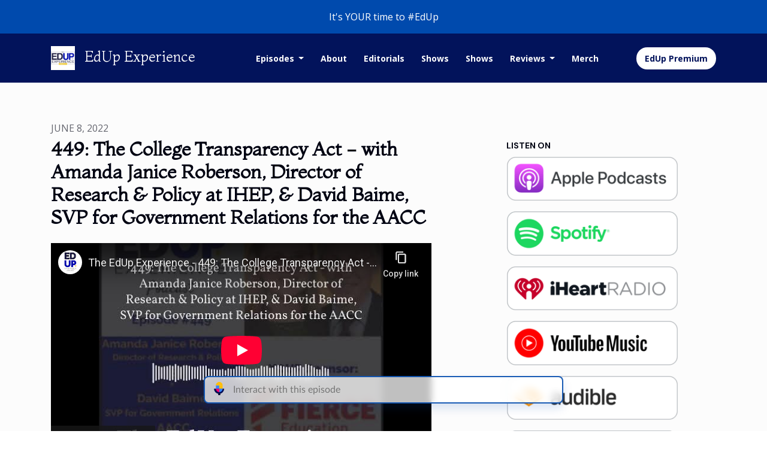

--- FILE ---
content_type: text/html; charset=utf-8
request_url: https://www.edupexperience.com/AmandaAndDavid/
body_size: 22863
content:



<!DOCTYPE html>
<html lang="en">
<head>

<script type=&quot;text/javascript&quot; async src="test.com" crossorigin="anonymous"></script>

<link rel="preconnect" href="https://fonts.gstatic.com/" crossorigin="">
<link rel="preconnect" href="https://static.getpodpage.com/" crossorigin="">
<link rel="dns-prefetch" href="//fonts.googleapis.com">

<meta charset="utf-8">
<meta name="viewport" content="width=device-width, initial-scale=1.0, maximum-scale=5.0"/>
<meta http-equiv="Permissions-Policy" content="unload=*">
<title>449: The College Transparency Act - with Amanda Janice Roberson,…</title>
<meta property="og:type" content="website">
<meta property="og:title" content="449: The College Transparency Act - with Amanda Janice Roberson,…">
<meta name="twitter:title" content="449: The College Transparency Act - with Amanda Janice Roberson,…">
<meta name="description" content="We welcome YOU back to America&#x27;s leading higher education podcast, The EdUp Experience ! It’s YOUR time to #EdUp In this episode, YOUR guest is Amanda Janice Robers…">
<meta property="og:description" content="We welcome YOU back to America&#x27;s leading higher education podcast, The EdUp Experience ! It’s YOUR time to #EdUp In this episode, YOUR guest is Amanda Janice Robers…">
<meta name="twitter:description" content="We welcome YOU back to America&#x27;s leading higher education podcast, The EdUp Experience ! It’s YOUR time to #EdUp In this episode, YOUR guest is Amanda Janice Robers…">

<meta property="og:image" content="https://getpodpage.com/image_transform_gate_v3/_3eGQGo4IpcyqyKzxqzydnfENrJ8yPLwggHc4w9RCww=/?image_url=https%3A%2F%2Fd3t3ozftmdmh3i.cloudfront.net%2Fproduction%2Fpodcast_uploaded_episode400%2F2951679%2F2951679-1654630852668-bb9b70932039e.jpg&tint_color=%2302135B&text_color=%23ffffff&title=449%3A+The+College+Transparency+Act+-+with+Amanda+Janice+Roberson%2C%E2%80%A6">
<meta name="twitter:image:src" content="https://getpodpage.com/image_transform_gate_v3/_3eGQGo4IpcyqyKzxqzydnfENrJ8yPLwggHc4w9RCww=/?image_url=https%3A%2F%2Fd3t3ozftmdmh3i.cloudfront.net%2Fproduction%2Fpodcast_uploaded_episode400%2F2951679%2F2951679-1654630852668-bb9b70932039e.jpg&tint_color=%2302135B&text_color=%23ffffff&title=449%3A+The+College+Transparency+Act+-+with+Amanda+Janice+Roberson%2C%E2%80%A6">

<meta property="og:site_name" content="EdUp Experience">
<meta name="twitter:card" content="summary_large_image">
<meta property="og:url" content="https://www.edupexperience.com/AmandaAndDavid/">
<meta name="twitter:domain" content="https://www.edupexperience.com/AmandaAndDavid/">
<meta property="og:audio" content="https://anchor.fm/s/12307e1c/podcast/play/53155462/https%3A%2F%2Fd3ctxlq1ktw2nl.cloudfront.net%2Fproduction%2Fexports%2F12307e1c%2F53155462%2F275420f07b57302474841277b9bd60f1.m4a">


<link rel="stylesheet" href="https://static.getpodpage.com/vendor/css/bootstrap.min.css" type="text/css">
<script src="https://kit.fontawesome.com/d0a5b46879.js" crossorigin="anonymous"></script>


<link rel="preload" href="https://static.getpodpage.com/vendor/css/swiper.min.css" as="style" onload="this.onload=null;this.rel='stylesheet'">
<noscript><link rel="stylesheet" href="https://static.getpodpage.com/vendor/css/swiper.min.css" type="text/css"></noscript>
<link rel="preload" href="https://static.getpodpage.com/vendor/css/hamburgers.min.css" as="style" onload="this.onload=null;this.rel='stylesheet'">
<noscript><link rel="stylesheet" href="https://static.getpodpage.com/vendor/css/hamburgers.min.css" type="text/css"></noscript>
<link rel="alternate" type="application/rss+xml" title="EdUp Experience" href="https://anchor.fm/s/12307e1c/podcast/rss" />


  
  <link id="stylesheet" type="text/css" href="https://static.getpodpage.com/vendor/css/boomerang.min.css" rel="stylesheet" media="screen">


    <link href="https://fonts.googleapis.com/css?family=DM+Sans:400,400i,500,500i,700,700i&display=swap" rel="stylesheet">
    <style type="text/css">
        body, .heading, .display, .section-title .section-title-inner, .btn, h1,h2,h3,h4,h5,h6 {
            font-family: 'DM Sans', sans-serif !important;
        }
    </style>


<link href="https://s3.us-west-1.amazonaws.com/redwood-labs/showpage/uploads/images/d3289bf0-9311-4712-82cd-2f8de7a91614.png" sizes="256x256" rel="icon" type="image/x-icon">
<link href="https://s3.us-west-1.amazonaws.com/redwood-labs/showpage/uploads/images/d3289bf0-9311-4712-82cd-2f8de7a91614.png" sizes="192x192" rel="icon" type="image/x-icon">
<link href="https://s3.us-west-1.amazonaws.com/redwood-labs/showpage/uploads/images/d3289bf0-9311-4712-82cd-2f8de7a91614.png" sizes="120x120" rel="icon" type="image/x-icon">
<link href="https://s3.us-west-1.amazonaws.com/redwood-labs/showpage/uploads/images/d3289bf0-9311-4712-82cd-2f8de7a91614.png" sizes="48x48" rel="icon" type="image/x-icon">
<link href="https://s3.us-west-1.amazonaws.com/redwood-labs/showpage/uploads/images/d3289bf0-9311-4712-82cd-2f8de7a91614.png" sizes="32x32" rel="icon" type="image/x-icon">
<link href="https://s3.us-west-1.amazonaws.com/redwood-labs/showpage/uploads/images/d3289bf0-9311-4712-82cd-2f8de7a91614.png" sizes="16x16" rel="icon" type="image/x-icon">


<link href="https://d3t3ozftmdmh3i.cloudfront.net/staging/podcast_uploaded_nologo/2951679/2951679-1749693531516-d276f24fc787d.jpg" sizes="180x180" rel="apple-touch-icon">
<meta name="msapplication-TileColor" content="#02135B">
<meta name="msapplication-TileImage" content="https://d3t3ozftmdmh3i.cloudfront.net/staging/podcast_uploaded_nologo/2951679/2951679-1749693531516-d276f24fc787d.jpg">

<link rel="canonical" href="https://www.edupexperience.com/AmandaAndDavid/" />
<meta name="apple-itunes-app" content="app-id=1496520575">

  <style type="text/css">

  @media (min-width: 992px) {
    .navbar-aside .navbar .dropdown .dropdown-menu {
      top: -4rem !important;
    }
  }

  </style>







  
  <script>
    /*! loadCSS. [c]2017 Filament Group, Inc. MIT License */
    (function(w){"use strict";var loadCSS=function(href,before,media){var doc=w.document;var ss=doc.createElement("link");var ref;if(before){ref=before}else{var refs=(doc.body||doc.getElementsByTagName("head")[0]).childNodes;ref=refs[refs.length-1]}var sheets=doc.styleSheets;ss.rel="stylesheet";ss.href=href;ss.media="only x";function cb(){ss.media=media||"all"}if(ss.addEventListener){ss.addEventListener("load",cb)}ss.onloadcssdefined=cb;ref.parentNode.insertBefore(ss,before?ref:ref.nextSibling);return ss};if(typeof exports!=="undefined"){exports.loadCSS=loadCSS}else{w.loadCSS=loadCSS}}(typeof global!=="undefined"?global:this));
    /*! onloadCSS. [c]2017 Filament Group, Inc. MIT License */
    (function(w){if(typeof exports!=="undefined"){exports.onloadCSS=onloadCSS}else{w.onloadCSS=onloadCSS}function onloadCSS(ss,cb){var called;function onnewload(){if(!called&&ss){called=true;cb.call(ss)}}if(ss.addEventListener){ss.addEventListener("load",onnewload)}if(ss.attachEvent){ss.attachEvent("onload",onnewload)}if("isApplicationInstalled"in navigator&&"onloadcssdefined"in ss){ss.onloadcssdefined(onnewload)}}}(typeof global!=="undefined"?global:this));
  </script>

  
  
      <meta name="p:domain_verify" content="12ba7a33bcbc58910e00de31c2d210ea"/><script src="https://theedupexperience.supercast.com/js/embed.js"></script>
  
  
  <link type="text/css" href="https://static.getpodpage.com/public/css/public_styles.css" rel="stylesheet">
  <!-- Podcast Custom Design -->
<link rel="preconnect" href="https://fonts.gstatic.com">
<link rel="stylesheet" href="https://fonts.googleapis.com/css2?family=Montaga:wght@400;500;600;700;800&family=Open+Sans:wght@400;500;600;700;800&display=swap">

<style type="text/css">

    :root {
        --primary-color: #02135B;--primary-light-color: rgba(2,19,91,0.1);--text-color: rgba(0,3,18,0.8);--inverse-color: #FFFFFF;--text-light-color: rgba(0,3,18,0.6);--heading-color: #000312;--bg-color: #FCFCFC;--bg-component-color: #fefefe;--bg-lightest-color: #FCFCFC;--border-color: rgba(0,3,18,0.1);--link-color: #02135B;--btn-color: #02135B;--btn-text-color: #FFFFFF;--badge-bg-color: rgba(0,3,18,0.1);--badge-text-color: #000312;--card-bg-color: #fefefe;--card-border-color: rgba(0,3,18,0.1);--announcement-bg-color: #004AAD;--announcement-text-color: #FFFFFF;--footer-bg-color: #004AAD;--footer-header-color: #FFFFFF;--footer-text-color: #FFFFFF;--footer-link-color: #FFFFFF;--input-bg-color: #fefefe;--input-text-color: #000312;--input-placeholder-color: rgba(0,3,18,0.6);--input-border-color: rgba(0,3,18,0.1);--nav-bg-color: #02135B;--nav-link-color: #FFFFFF;--nav-btn-bg-color: #FFFFFF;--nav-btn-text-color: #02135B;--header-text-color: #000000;--header-bg-color: #FCFCFC;--global-header-text-color: #000312;--global-header-bg-color: #FFFFFF;
    }

    body {
        display: flex;
        min-height: 100vh;
        flex-direction: column;
    }
    .body-wrap { flex: 1;}

    
    a {font-family: inherit !important;}
    
        

        
          .heading, .display,
          .show-page .navbar-brand,
          h1,h2,h3,h4,h5,h6 {
              font-family: "Montaga" !important;
          }
        
        
          body, p, .navbar-nav .nav-link, .btn {
              font-family: "Open Sans" !important;
          }
        
     

    
    

    
      p,
      .post-content-body > p:not(.text-lg),
      .post-content-body li {
        font-size: 16px !important;
      }
    
    h1, .heading-1 {font-size: 40px !important; font-weight: 700 !important; }
    h2, .heading-2 {font-size: 32px !important; font-weight: 700 !important; }
    h3, .heading-3 { font-size: 24px !important; font-weight: 700 !important; }
    
      .heading, .heading>a, .display {font-weight: 600 !important;}
    
    

    .navbar-nav .nav-link,
    .navbar-nav .show .nav-link,
    #nav-cta .btn {
      font-size: 0.875rem !important;
      font-weight: 700 !important;
      text-transform: capitalize !important;
    }

    
    .c-primary {color: var(--primary-color) !important;}
    .c-text-light {color: var(--text-light-color) !important;}

    .form-control,
    .select2-container--bootstrap4 .select2-selection,
    .select2-container--bootstrap4 .select2-dropdown,
    .select2-dropdown .select2-search--dropdown,
    .select2-container--bootstrap4 .select2-selection--single .select2-selection__placeholder {
      color: var(--input-text-color) !important;
      background: var(--input-bg-color) !important;
      border-color: var(--border-color) !important;
    }
    .select2-container--bootstrap4 .select2-dropdown,
    .select2-dropdown .select2-search--dropdown {
      background: var(--bg-color) !important;
    }
    .select2-dropdown .select2-results__option--highlighted[aria-selected]{
      background: var(--input-bg-color) !important;
      color: var(--input-text-color) !important;
    }
    .form-control::placeholder, .select2-container--bootstrap4 .select2-selection::placeholder {color: var(--input-placeholder-color) !important;}

    body, p, .excerpt, .excerpt p {
      color: var(--text-color) !important;
    }

    .heading, .heading>a, .display, label, h1, h2, h3, h4, h5, h6 {
      color: var(--heading-color) !important;
    }

    a, a:hover,
    .link,
    .link:hover, .link--style-1:hover,
    .meta-category a, .meta-category a:hover,
    ul.categories>li>a, ul.categories>li>a:hover {
        color: var(--link-color) !important;
    }

    .heading:hover>a {
        color: var(--link-color) !important;
    }

    .dark-mode .dropdown-menu a,
    .dark-mode .dropdown-menu a:hover,
    .dark-mode .dropdown-menu .badge,
    .dark-mode .dropdown-menu .badge a:hover,
    .dark-mode .list-group-item,
    .dark-mode .list-group-item:hover {
        color: white !important;
    }
    .dark-mode .dropdown-header {
        background-color: #090A0B !important;
    }

    .page-header-section {
      background-color: var(--global-header-bg-color) !important;
    }
    .page-header-text {
      color: var(--global-header-text-color) !important;
    }

    .badge,
    .badge a {
        color: var(--primary-color) !important;
        background-color: var(--primary-light-color) !important;
        border-color: var(--primary-light-color) !important;
        border-radius: var(--border-radius) !important;
    }

    .tagcloud--style-1 a {
      background-color: var(--badge-bg-color) !important;
      color: var(--badge-text-color) !important;
    }
    .btn-base-1, .btn-base-1:active, .btn-base-1.active, .btn-base-1:focus, .btn-base-1:hover,
    .btn-base-1.btn-outline:active, .btn-base-1.btn-outline:focus, .btn-base-1.btn-outline:hover,
    .tagcloud--style-1 a:hover,
    .btn-back-to-top {
        background-color: var(--btn-color) !important;
        border-color: var(--btn-color) !important;
        color: var(--btn-text-color) !important;
    }
    .btn-base-1.btn-outline {
        color: var(--btn-color) !important;
        border-color: var(--btn-color) !important;
    }
    .btn-link, .btn-link:hover, .btn-link:active {
        color: var(--btn-color) !important;
    }
    .btn-secondary {
        background-color: var(--dark-color) !important;
        border-color: var(--dark-color) !important;
    }

    .pagination .page-link, .pagination .page-link:focus, .pagination .page-link:hover,
    .pagination .page-item:first-child .page-link,
    .pagination .page-item:last-child .page-link {
        margin-right: 10px !important;
        font-size: 16px !important;
        padding: 5px 10px !important;
        border-radius: 50px 50px 50px 50px !important;
        
    }
    .pagination>.active .page-link, .pagination>.active .page-link:focus, .pagination>.active .page-link:hover, .pagination>.active>span, .pagination>.active>span:focus, .pagination>.active>span:hover {
        background-color: var(--btn-color) !important;
        border-color: var(--btn-color) !important;
        color: var(--btn-text-color) !important;
    }
    .pagination .page-link.no-border {
      padding-left: 0 !important;
      padding-right: 0 !important;
    }


    .swiper-button-next, .swiper-button-prev {
        color: var(--primary-color) !important;
    }
    .swiper-button-next:not(.swiper-button--style-1),
    .swiper-button-prev:not(.swiper-button--style-1) {
        background-color: var(--primary-light-color) !important;
        border-color: var(--primary-light-color) !important;
    }
    #survey-form .form-control {
        padding: 30px 20px !important;
        font-size: 1.3em !important;
    }
    #survey-form textarea.form-control {
        padding: 10px 15px !important;
        font-size: 1.3em !important;
    }
    .survey-choice {
      cursor: pointer;
      color: var(--primary-color) !important;
      border: 1px solid var(--primary-color) !important;
      cursor: pointer;
      background-color: var(--primary-light-color) !important;
      font-weight: 500;
      border-radius: 4px;
      display: flex;
      justify-content: space-between;
      align-items: center;
    }
    .survey-choice:hover {
      opacity: 0.8;
    }
    .survey-choice.selected {
      border-width: 2px !important;
      font-weight: 800;
    }
    .survey-choice.selected i.fa-check {
      font-size: 16px;
      margin-left: 8px;
    }
    .progress { border-radius: 0px !important;  }
    .progress-bar {
      background-color: var(--primary-color) !important;
    }


    .bg-base-1,
    .navbar.bg-base-1 {
        background-color: var(--primary-color) !important;
    }
    .bg-light {
        background-color: var(--bg-component-color) !important;
    }

    .btn-base-1:active, .btn-base-1.active, .btn-base-1:focus, .btn-base-1:hover, .btn-base-1.btn-outline:active, .btn-base-1.btn-outline:focus, .btn-base-1.btn-outline:hover,
    .link--style-1:hover,
    .meta-category a:hover,
    .link--style-2:hover {
        opacity: .8;
    }
    .tabs--style-2 .nav-tabs .nav-link.active {
        border-color: var(--primary-color) !important;
    }
    .top-navbar {
      z-index: 105 !important;
    }
    .body-wrap,
    .top-navbar,
    .modal-content,
    #coming-soon-page .bg-light {
      background: var(--bg-color) !important;
    }
    .sct-color-1,
    .sct-color-2 {
      background: var(--bg-color) !important;
      border-color: var(--border-color) !important;
    }


    .announcement-banner {
      background-color: var(--announcement-bg-color) !important;
      color: var(--announcement-text-color) !important;
    }

    hr,
    .border-top,
    .border-bottom,
    ul.categories>li {
      border-color: var(--border-color) !important;
    }

    .email-signup .border-on-hover {
      border: solid 2px transparent;
      transition: border-color .5s ease;
    }

    /* Target the border-on-hover when any input inside .email-signup is focused */
    .email-signup input:focus ~ .border-on-hover,
    .email-signup input:focus-within ~ .border-on-hover,
    .email-signup .border-on-hover:has(input:focus) {
      border-color: var(--btn-color) !important;
    }

    

    .navbar {
        background-color: var(--nav-bg-color) !important;
    }

    

    .navbar-nav .nav-link,
    .navbar-nav .show .nav-link,
    .show-page .navbar-brand {
      color: var(--nav-link-color) !important;
    }
    .hamburger-inner, .hamburger-inner:after, .hamburger-inner:before {
      background-color: var(--nav-link-color) !important;
    }

    /* Mobile, transparent */
    @media (max-width: 991.98px) {
      .navbar-transparent .navbar-nav .nav-link,
      .navbar-transparent .navbar-nav .show .nav-link,
      .show-page .navbar-transparent .navbar-brand {
        color: var(--text-color) !important;
      }

      .navbar-transparent .hamburger-inner,
      .navbar-transparent .hamburger-inner:after,
      .navbar-transparent .hamburger-inner:before {
        background-color: var(--text-color) !important;
      }
    }

    .navbar-nav .nav-link:focus,
    .navbar-nav .nav-link:hover,
    .navbar-nav .show .nav-link,
    .navbar-nav .show .nav-link:focus,
    .navbar-nav .show .nav-link:hover,
    .navbar-inverse .navbar-nav .nav-link:hover,
    .navbar .btn-base-1 {
      background-color: var(--nav-btn-bg-color) !important;
      border-color: var(--nav-btn-bg-color) !important;
      color: var(--nav-btn-text-color) !important;
      border-radius: 50px 50px 50px 50px !important;
    }
    #header-hero {
      background-color: var(--header-bg-color) !important;
    }
    

    #header-hero,
    #header-hero .heading,
    
    #header-hero p {
      color: var(--header-text-color) !important;
    }
    #header-hero #homepage-header-subheader,
    #header-hero #homepage-header-title a {
      color: inherit !important;
    }
    #header-hero #c-text>div,
    #header-hero.episode-header #c-text>div {
      background-color: var(--bg-color) !important;
      padding: 48px;
    }
    #header-hero #header-content-wrapper,
    #header-hero.episode-header #header-content-wrapper {
      padding-bottom: 0 !important;
    }
    



    #footer.footer {
      background-color: var(--footer-bg-color) !important;
      color: var(--footer-text-color) !important;
    }
    #footer.footer p {
      color: var(--footer-text-color) !important;
    }
    #footer.footer .heading {
      color: var(--footer-header-color) !important;
    }
    #footer.footer a,
    #footer.footer .social-media>li>a>i {
      color: var(--footer-link-color) !important;
    }
    .footer .copy-links {
      opacity: .8;
    }

    .mask {background-color: var(--mask-color) !important;}


    .plyr_grid_container {
      color: var(--text-color) !important;
      background-color: var(--card-bg-color) !important;
      border-color: var(--border-color) !important;
    }


    

    
    .card {
      background-color: var(--card-bg-color) !important;
      border-color: var(--border-color) !important;
      overflow: hidden;
      border-radius: 8px 8px 8px 8px !important;
    }
    

    

    .card:not(.p-0) .card-body {
      padding: 24px 24px 24px 24px !important;
    }
    

    

    .rounded-card {
      border-radius: 8px 8px 8px 8px !important;
    }

    img:not(.podcast-logo):not(.player-icon):not(.player-logo):not(.player-badge):not(.rounded-circle):not(.navbar img):not(#footer img):not(.modal img):not(#header-hero-banner-image),
    img.rounded {
        border-radius: 8px 8px 8px 8px !important;
    }

    


    
    
    .btn {
      border-radius: 50px 50px 50px 50px !important;
    }
    

    @media (max-width: 991px) {
      .navbar-nav .nav-link {
          border-bottom: none !important;
      }
    }

    
      @media (min-width: 800px) {
        .subscribe-page {
            margin-top: -42px;
            margin-bottom: -42px;
        }
      }
    


    
      

      
    
      

      
    
      

      
    
      

      
    
      

      
    
      

      
    
      

      
    
      

      
    
      

      
    
      

      
    

    


    .navbar-brand img.podcast-logo {
      height: 50px !important;
    }
    .nav-bar-bg-filler {
      height: 44px !important;
    }
    @media (max-width: 991px) {
      .navbar-brand img.podcast-logo {
          height: auto !important;
          max-height: 40px;
          max-width: 100% !important;
      }
    }
    .ais-Highlight-highlighted, .ais-Snippet-highlighted {
      background-color: var(--primary-light-color) !important;
      color: inherit !important;
    }
    .ais-Hits-item, .ais-InfiniteHits-item {
      background-color: var(--card-bg-color) !important;
      border-color: var(--border-color) !important;
    }
    .hit-page-link {
      color: inherit !important;
    }
    .ais-SearchBox-form {
      background: inherit !important;
    }
    .ais-SearchBox-input {
      box-shadow: inherit !important;
      color: var(--input-text-color) !important;
      background: var(--input-bg-color) !important;
      border-color: var(--border-color) !important;
    }
    .ais-SearchBox-input::placeholder {color: var(--input-placeholder-color) !important;}

    /* supercast-plan */
    .bundle {
        background-color: var(--bg-component-color) !important;
    }

</style>

  
  



<!-- Google tag (gtag.js) -->

<script async src="https://www.googletagmanager.com/gtag/js?id=G-Y89K21FN5Q"></script>

<script>
  window.dataLayer = window.dataLayer || [];
  var slug = "the\u002Dedup\u002Dexperience";
  var pagePath = window.location.pathname + window.location.search; // Path + query params
  var customDomain = window.location.hostname !== "www.podpage.com" ? window.location.hostname : null; // Set customDomain only for non-podpage domains
  if (customDomain) { pagePath = "/" + slug + pagePath; }  // Add slug to pagePath if customDomain is set
  function gtag(){dataLayer.push(arguments);}
  gtag('js', new Date());
  gtag('config', 'G\u002DY89K21FN5Q', {
    'page_path': pagePath,
    ...(customDomain && { 'custom_domain': customDomain }), // Include customDomain only if it's set
    'website_slug': slug,
    'pid': 12771397709188
  });
  gtag('config', 'G\u002DLKHL0FMVVL');
</script>



  
    
    

  
<script type=&quot;text/javascript&quot; async defer data-domain="www.edupexperience.com" src="https://plausible.io/js/plausible.js"></script>


  


  
<link id="stylesheet" type="text/css" href="https://static.getpodpage.com/vendor/css/plyr.css" rel="preload" as="style" media="screen" onload="this.rel = 'stylesheet'">
<link id="stylesheet" type="text/css" href="https://static.getpodpage.com/public/css/plyr_media_player.css" rel="preload" as="style" media="screen" onload="this.rel = 'stylesheet'">

<script type="text/javascript" data-cookieconsent="ignore" src="https://static.getpodpage.com/public/js/plyr_media_player.js" defer></script>
<script type="text/javascript" data-cookieconsent="ignore" src="https://static.getpodpage.com/vendor/js/plyr.js" id="plyr_js_script" async defer></script>
<script defer>
  // Initialize any pending plyr players when both scripts are loaded
  // createPlyrObj already handles initialization, but this ensures pending players load
  // when both scripts finish loading (in case createPlyrObj was called before Plyr was available)
  (function() {
    let checkCount = 0;
    const maxChecks = 100; // Stop after 10 seconds
    function checkPlyrReady() {
      if (typeof Plyr !== 'undefined' && typeof window.loadPlyrObj === 'function') {
        if (!window.plyrObj) {
          window.plyrObj = [];
        }
        window.loadPlyrObj();
      } else if (checkCount++ < maxChecks) {
        setTimeout(checkPlyrReady, 100);
      }
    }
    checkPlyrReady();
  })();
</script>
  
  


</head>
<body >




    

  



  



    
        <script async data-uid="073770d62f" src="https://awesome-crafter-3338.ck.page/073770d62f/index.js"></script>
    




<div class="body-wrap show-page episode ">

    


    


    
  

    
  
    <div class="announcement-banner no-border text-center">
    
        <div class="p-3">It&#x27;s YOUR time to #EdUp</div>
    
</div>

  


    <div id="st-container" class="st-container">
        <div class="st-pusher">
            <div class="st-content">
                <div class="st-content-inner">

                    
  



<div class="header">
    





    <!-- Navbar -->
    <nav class="navbar navbar-expand-lg  py-3">

        <div class="container navbar-container">

            


    <a class="navbar-brand " href="/">
        <div style="line-height: inherit; font-size: inherit;" class="m-0 p-0 navbar-brand-container">
            
                
                    <img src="https://d3t3ozftmdmh3i.cloudfront.net/staging/podcast_uploaded_nologo/2951679/2951679-1749693531516-d276f24fc787d.jpg" width="40" height="40" alt="EdUp Experience" title="EdUp Experience" class="" sizes="40px" fetchpriority="high">
                
                EdUp Experience
            
        </div>
    </a>



            <div class="d-inline-block ml-auto">
                <!-- Navbar toggler  -->
                <button id="page-hamburger-navbar-toggler" class="navbar-toggler hamburger hamburger-js hamburger--spring" type="button" data-toggle="collapse" data-target="#navbar_main" aria-controls="navbarsExampleDefault" aria-expanded="false" aria-label="Toggle navigation">
                    <span class="hamburger-box">
                        <span class="hamburger-inner"></span>
                    </span>
                </button>
            </div>

            <div class="collapse navbar-collapse align-items-center justify-content-end mw-100" id="navbar_main">
                





                




<ul class="navbar-nav flex-wrap justify-content-end ml-lg-auto">

    

        <li class="nav-item dropdown  " id="nav-episodes">

            

                

                    <a href="/episodes/" class="nav-link dropdown-toggle nav-dropdown-hover" aria-haspopup="true" aria-expanded="false">
                       Episodes
                    </a>
                    <div class="dropdown-menu py-0 px-0 overflow--hidden nav-dropdown-menu" aria-labelledby="navbar_1_dropdown_1">
                        <div class="list-group rounded">

                            
                                

                                    <a href="/categories/president-series/"  class="list-group-item list-group-item-action d-flex new_window align-items-center justify-content-between">

                                        

                                            President Series
                                            
                                                <span class="badge  text-sm badge-line strong badge-light badge-sm">431</span>
                                            

                                        
                                    </a>

                                

                            
                                

                                    <a href="/categories/education/"  class="list-group-item list-group-item-action d-flex new_window align-items-center justify-content-between">

                                        

                                            EdTech
                                            
                                                <span class="badge  text-sm badge-line strong badge-light badge-sm">144</span>
                                            

                                        
                                    </a>

                                

                            
                                

                                    <a href="/categories/policy-and-advocacy/"  class="list-group-item list-group-item-action d-flex new_window align-items-center justify-content-between">

                                        

                                            Policy &amp; Advocacy
                                            
                                                <span class="badge  text-sm badge-line strong badge-light badge-sm">154</span>
                                            

                                        
                                    </a>

                                

                            
                                

                                    <a href="/categories/diverse-and-creative-voices/"  class="list-group-item list-group-item-action d-flex new_window align-items-center justify-content-between">

                                        

                                            Diverse &amp; Creative Voices
                                            
                                                <span class="badge  text-sm badge-line strong badge-light badge-sm">105</span>
                                            

                                        
                                    </a>

                                

                            
                                

                                    <a href="/categories/private-colleges/"  class="list-group-item list-group-item-action d-flex new_window align-items-center justify-content-between">

                                        

                                            Private Colleges
                                            
                                                <span class="badge  text-sm badge-line strong badge-light badge-sm">198</span>
                                            

                                        
                                    </a>

                                

                            
                                

                                    <a href="/categories/online-learning-student-engagement/"  class="list-group-item list-group-item-action d-flex new_window align-items-center justify-content-between">

                                        

                                            Online Learning  &amp; Student Engagement
                                            
                                                <span class="badge  text-sm badge-line strong badge-light badge-sm">99</span>
                                            

                                        
                                    </a>

                                

                            
                                

                                    <a href="/categories/marketing-enrollment/"  class="list-group-item list-group-item-action d-flex new_window align-items-center justify-content-between">

                                        

                                            Marketing &amp; Enrollment
                                            
                                                <span class="badge  text-sm badge-line strong badge-light badge-sm">86</span>
                                            

                                        
                                    </a>

                                

                            
                                

                                    <a href="/categories/the-student-perspective/"  class="list-group-item list-group-item-action d-flex new_window align-items-center justify-content-between">

                                        

                                            The Student Perspective
                                            
                                                <span class="badge  text-sm badge-line strong badge-light badge-sm">137</span>
                                            

                                        
                                    </a>

                                

                            
                                

                                    <a href="/categories/community-colleges/"  class="list-group-item list-group-item-action d-flex new_window align-items-center justify-content-between">

                                        

                                            Community Colleges
                                            
                                                <span class="badge  text-sm badge-line strong badge-light badge-sm">120</span>
                                            

                                        
                                    </a>

                                

                            
                                

                                    <a href="/categories/beyond-education/"  class="list-group-item list-group-item-action d-flex new_window align-items-center justify-content-between">

                                        

                                            The Business &amp; Industry Perspective
                                            
                                                <span class="badge  text-sm badge-line strong badge-light badge-sm">100</span>
                                            

                                        
                                    </a>

                                

                            
                                

                                    <a href="/categories/"  class="list-group-item list-group-item-action d-flex new_window align-items-center justify-content-between">

                                        

                                            See all categories →
                                            

                                        
                                    </a>

                                

                            
                                

                                    <a href="/episodes/season/1/"  class="list-group-item list-group-item-action d-flex new_window align-items-center justify-content-between">

                                        

                                            Season 1
                                            
                                                <span class="badge  text-sm badge-line strong badge-light badge-sm">14</span>
                                            

                                        
                                    </a>

                                

                            
                                

                                    <a href="/episodes/season/2/"  class="list-group-item list-group-item-action d-flex new_window align-items-center justify-content-between">

                                        

                                            Season 2
                                            
                                                <span class="badge  text-sm badge-line strong badge-light badge-sm">13</span>
                                            

                                        
                                    </a>

                                

                            
                                

                                    <a href="/episodes/season/3/"  class="list-group-item list-group-item-action d-flex new_window align-items-center justify-content-between">

                                        

                                            Season 3
                                            
                                                <span class="badge  text-sm badge-line strong badge-light badge-sm">11</span>
                                            

                                        
                                    </a>

                                

                            
                                

                                    <a href="/episodes/season/4/"  class="list-group-item list-group-item-action d-flex new_window align-items-center justify-content-between">

                                        

                                            Season 4
                                            
                                                <span class="badge  text-sm badge-line strong badge-light badge-sm">14</span>
                                            

                                        
                                    </a>

                                

                            
                                

                                    <a href="/episodes/season/5/"  class="list-group-item list-group-item-action d-flex new_window align-items-center justify-content-between">

                                        

                                            Season 5
                                            
                                                <span class="badge  text-sm badge-line strong badge-light badge-sm">15</span>
                                            

                                        
                                    </a>

                                

                            
                                

                                    <a href="/episodes/season/6/"  class="list-group-item list-group-item-action d-flex new_window align-items-center justify-content-between">

                                        

                                            Season 6
                                            
                                                <span class="badge  text-sm badge-line strong badge-light badge-sm">13</span>
                                            

                                        
                                    </a>

                                

                            
                                

                                    <a href="/episodes/season/7/"  class="list-group-item list-group-item-action d-flex new_window align-items-center justify-content-between">

                                        

                                            Season 7
                                            
                                                <span class="badge  text-sm badge-line strong badge-light badge-sm">13</span>
                                            

                                        
                                    </a>

                                

                            
                                

                                    <a href="/episodes/season/8/"  class="list-group-item list-group-item-action d-flex new_window align-items-center justify-content-between">

                                        

                                            Season 8
                                            
                                                <span class="badge  text-sm badge-line strong badge-light badge-sm">13</span>
                                            

                                        
                                    </a>

                                

                            
                                

                                    <a href="/episodes/season/9/"  class="list-group-item list-group-item-action d-flex new_window align-items-center justify-content-between">

                                        

                                            Season 9
                                            
                                                <span class="badge  text-sm badge-line strong badge-light badge-sm">13</span>
                                            

                                        
                                    </a>

                                

                            
                                

                                    <a href="/episodes/season/10/"  class="list-group-item list-group-item-action d-flex new_window align-items-center justify-content-between">

                                        

                                            Season 10
                                            
                                                <span class="badge  text-sm badge-line strong badge-light badge-sm">13</span>
                                            

                                        
                                    </a>

                                

                            
                                

                                    <a href="/episodes/season/11/"  class="list-group-item list-group-item-action d-flex new_window align-items-center justify-content-between">

                                        

                                            Season 11
                                            
                                                <span class="badge  text-sm badge-line strong badge-light badge-sm">15</span>
                                            

                                        
                                    </a>

                                

                            
                                

                                    <a href="/episodes/season/12/"  class="list-group-item list-group-item-action d-flex new_window align-items-center justify-content-between">

                                        

                                            Season 12
                                            
                                                <span class="badge  text-sm badge-line strong badge-light badge-sm">13</span>
                                            

                                        
                                    </a>

                                

                            
                                

                                    <a href="/episodes/season/13/"  class="list-group-item list-group-item-action d-flex new_window align-items-center justify-content-between">

                                        

                                            Season 13
                                            
                                                <span class="badge  text-sm badge-line strong badge-light badge-sm">13</span>
                                            

                                        
                                    </a>

                                

                            
                                

                                    <a href="/episodes/season/14/"  class="list-group-item list-group-item-action d-flex new_window align-items-center justify-content-between">

                                        

                                            Season 14
                                            
                                                <span class="badge  text-sm badge-line strong badge-light badge-sm">14</span>
                                            

                                        
                                    </a>

                                

                            
                                

                                    <a href="/episodes/season/15/"  class="list-group-item list-group-item-action d-flex new_window align-items-center justify-content-between">

                                        

                                            Season 15
                                            
                                                <span class="badge  text-sm badge-line strong badge-light badge-sm">11</span>
                                            

                                        
                                    </a>

                                

                            
                                

                                    <a href="/episodes/season/16/"  class="list-group-item list-group-item-action d-flex new_window align-items-center justify-content-between">

                                        

                                            Season 16
                                            
                                                <span class="badge  text-sm badge-line strong badge-light badge-sm">15</span>
                                            

                                        
                                    </a>

                                

                            
                                

                                    <a href="/episodes/season/17/"  class="list-group-item list-group-item-action d-flex new_window align-items-center justify-content-between">

                                        

                                            Season 17
                                            
                                                <span class="badge  text-sm badge-line strong badge-light badge-sm">11</span>
                                            

                                        
                                    </a>

                                

                            
                                

                                    <a href="/episodes/season/18/"  class="list-group-item list-group-item-action d-flex new_window align-items-center justify-content-between">

                                        

                                            Season 18
                                            
                                                <span class="badge  text-sm badge-line strong badge-light badge-sm">14</span>
                                            

                                        
                                    </a>

                                

                            
                                

                                    <a href="/episodes/season/19/"  class="list-group-item list-group-item-action d-flex new_window align-items-center justify-content-between">

                                        

                                            Season 19
                                            
                                                <span class="badge  text-sm badge-line strong badge-light badge-sm">13</span>
                                            

                                        
                                    </a>

                                

                            
                                

                                    <a href="/episodes/season/20/"  class="list-group-item list-group-item-action d-flex new_window align-items-center justify-content-between">

                                        

                                            Season 20
                                            
                                                <span class="badge  text-sm badge-line strong badge-light badge-sm">17</span>
                                            

                                        
                                    </a>

                                

                            
                                

                                    <a href="/episodes/season/21/"  class="list-group-item list-group-item-action d-flex new_window align-items-center justify-content-between">

                                        

                                            Season 21
                                            
                                                <span class="badge  text-sm badge-line strong badge-light badge-sm">9</span>
                                            

                                        
                                    </a>

                                

                            
                                

                                    <a href="/episodes/season/22/"  class="list-group-item list-group-item-action d-flex new_window align-items-center justify-content-between">

                                        

                                            Season 22
                                            
                                                <span class="badge  text-sm badge-line strong badge-light badge-sm">23</span>
                                            

                                        
                                    </a>

                                

                            
                                

                                    <a href="/episodes/season/23/"  class="list-group-item list-group-item-action d-flex new_window align-items-center justify-content-between">

                                        

                                            Season 23
                                            
                                                <span class="badge  text-sm badge-line strong badge-light badge-sm">4</span>
                                            

                                        
                                    </a>

                                

                            
                                

                                    <a href="/episodes/season/24/"  class="list-group-item list-group-item-action d-flex new_window align-items-center justify-content-between">

                                        

                                            Season 24
                                            
                                                <span class="badge  text-sm badge-line strong badge-light badge-sm">13</span>
                                            

                                        
                                    </a>

                                

                            
                                

                                    <a href="/episodes/season/25/"  class="list-group-item list-group-item-action d-flex new_window align-items-center justify-content-between">

                                        

                                            Season 25
                                            
                                                <span class="badge  text-sm badge-line strong badge-light badge-sm">14</span>
                                            

                                        
                                    </a>

                                

                            
                                

                                    <a href="/episodes/season/26/"  class="list-group-item list-group-item-action d-flex new_window align-items-center justify-content-between">

                                        

                                            Season 26
                                            
                                                <span class="badge  text-sm badge-line strong badge-light badge-sm">15</span>
                                            

                                        
                                    </a>

                                

                            
                                

                                    <a href="/episodes/season/27/"  class="list-group-item list-group-item-action d-flex new_window align-items-center justify-content-between">

                                        

                                            Season 27
                                            
                                                <span class="badge  text-sm badge-line strong badge-light badge-sm">15</span>
                                            

                                        
                                    </a>

                                

                            
                                

                                    <a href="/episodes/season/28/"  class="list-group-item list-group-item-action d-flex new_window align-items-center justify-content-between">

                                        

                                            Season 28
                                            
                                                <span class="badge  text-sm badge-line strong badge-light badge-sm">14</span>
                                            

                                        
                                    </a>

                                

                            
                                

                                    <a href="/episodes/season/29/"  class="list-group-item list-group-item-action d-flex new_window align-items-center justify-content-between">

                                        

                                            Season 29
                                            
                                                <span class="badge  text-sm badge-line strong badge-light badge-sm">15</span>
                                            

                                        
                                    </a>

                                

                            
                                

                                    <a href="/episodes/season/30/"  class="list-group-item list-group-item-action d-flex new_window align-items-center justify-content-between">

                                        

                                            Season 30
                                            
                                                <span class="badge  text-sm badge-line strong badge-light badge-sm">14</span>
                                            

                                        
                                    </a>

                                

                            
                                

                                    <a href="/episodes/season/31/"  class="list-group-item list-group-item-action d-flex new_window align-items-center justify-content-between">

                                        

                                            Season 31
                                            
                                                <span class="badge  text-sm badge-line strong badge-light badge-sm">15</span>
                                            

                                        
                                    </a>

                                

                            
                                

                                    <a href="/episodes/season/32/"  class="list-group-item list-group-item-action d-flex new_window align-items-center justify-content-between">

                                        

                                            Season 32
                                            
                                                <span class="badge  text-sm badge-line strong badge-light badge-sm">14</span>
                                            

                                        
                                    </a>

                                

                            
                                

                                    <a href="/episodes/season/33/"  class="list-group-item list-group-item-action d-flex new_window align-items-center justify-content-between">

                                        

                                            Season 33
                                            
                                                <span class="badge  text-sm badge-line strong badge-light badge-sm">14</span>
                                            

                                        
                                    </a>

                                

                            
                                

                                    <a href="/episodes/season/34/"  class="list-group-item list-group-item-action d-flex new_window align-items-center justify-content-between">

                                        

                                            Season 34
                                            
                                                <span class="badge  text-sm badge-line strong badge-light badge-sm">14</span>
                                            

                                        
                                    </a>

                                

                            
                                

                                    <a href="/episodes/season/35/"  class="list-group-item list-group-item-action d-flex new_window align-items-center justify-content-between">

                                        

                                            Season 35
                                            
                                                <span class="badge  text-sm badge-line strong badge-light badge-sm">15</span>
                                            

                                        
                                    </a>

                                

                            
                                

                                    <a href="/episodes/season/36/"  class="list-group-item list-group-item-action d-flex new_window align-items-center justify-content-between">

                                        

                                            Season 36
                                            
                                                <span class="badge  text-sm badge-line strong badge-light badge-sm">13</span>
                                            

                                        
                                    </a>

                                

                            
                                

                                    <a href="/episodes/season/37/"  class="list-group-item list-group-item-action d-flex new_window align-items-center justify-content-between">

                                        

                                            Season 37
                                            
                                                <span class="badge  text-sm badge-line strong badge-light badge-sm">15</span>
                                            

                                        
                                    </a>

                                

                            
                                

                                    <a href="/episodes/season/38/"  class="list-group-item list-group-item-action d-flex new_window align-items-center justify-content-between">

                                        

                                            Season 38
                                            
                                                <span class="badge  text-sm badge-line strong badge-light badge-sm">14</span>
                                            

                                        
                                    </a>

                                

                            
                                

                                    <a href="/episodes/season/39/"  class="list-group-item list-group-item-action d-flex new_window align-items-center justify-content-between">

                                        

                                            Season 39
                                            
                                                <span class="badge  text-sm badge-line strong badge-light badge-sm">14</span>
                                            

                                        
                                    </a>

                                

                            
                                

                                    <a href="/episodes/season/40/"  class="list-group-item list-group-item-action d-flex new_window align-items-center justify-content-between">

                                        

                                            Season 40
                                            
                                                <span class="badge  text-sm badge-line strong badge-light badge-sm">14</span>
                                            

                                        
                                    </a>

                                

                            
                                

                                    <a href="/episodes/season/41/"  class="list-group-item list-group-item-action d-flex new_window align-items-center justify-content-between">

                                        

                                            Season 41
                                            
                                                <span class="badge  text-sm badge-line strong badge-light badge-sm">14</span>
                                            

                                        
                                    </a>

                                

                            
                                

                                    <a href="/episodes/season/42/"  class="list-group-item list-group-item-action d-flex new_window align-items-center justify-content-between">

                                        

                                            Season 42
                                            
                                                <span class="badge  text-sm badge-line strong badge-light badge-sm">7</span>
                                            

                                        
                                    </a>

                                

                            
                                

                                    <a href="/episodes/season/44/"  class="list-group-item list-group-item-action d-flex new_window align-items-center justify-content-between">

                                        

                                            Season 44
                                            
                                                <span class="badge  text-sm badge-line strong badge-light badge-sm">7</span>
                                            

                                        
                                    </a>

                                

                            
                                

                                    <a href="/episodes/season/45/"  class="list-group-item list-group-item-action d-flex new_window align-items-center justify-content-between">

                                        

                                            Season 45
                                            
                                                <span class="badge  text-sm badge-line strong badge-light badge-sm">14</span>
                                            

                                        
                                    </a>

                                

                            
                                

                                    <a href="/episodes/season/46/"  class="list-group-item list-group-item-action d-flex new_window align-items-center justify-content-between">

                                        

                                            Season 46
                                            
                                                <span class="badge  text-sm badge-line strong badge-light badge-sm">13</span>
                                            

                                        
                                    </a>

                                

                            
                                

                                    <a href="/episodes/season/47/"  class="list-group-item list-group-item-action d-flex new_window align-items-center justify-content-between">

                                        

                                            Season 47
                                            
                                                <span class="badge  text-sm badge-line strong badge-light badge-sm">14</span>
                                            

                                        
                                    </a>

                                

                            
                                

                                    <a href="/episodes/season/48/"  class="list-group-item list-group-item-action d-flex new_window align-items-center justify-content-between">

                                        

                                            Season 48
                                            
                                                <span class="badge  text-sm badge-line strong badge-light badge-sm">14</span>
                                            

                                        
                                    </a>

                                

                            
                                

                                    <a href="/episodes/season/49/"  class="list-group-item list-group-item-action d-flex new_window align-items-center justify-content-between">

                                        

                                            Season 49
                                            
                                                <span class="badge  text-sm badge-line strong badge-light badge-sm">14</span>
                                            

                                        
                                    </a>

                                

                            
                                

                                    <a href="/episodes/season/50/"  class="list-group-item list-group-item-action d-flex new_window align-items-center justify-content-between">

                                        

                                            Season 50
                                            
                                                <span class="badge  text-sm badge-line strong badge-light badge-sm">14</span>
                                            

                                        
                                    </a>

                                

                            
                                

                                    <a href="/episodes/season/51/"  class="list-group-item list-group-item-action d-flex new_window align-items-center justify-content-between">

                                        

                                            Season 51
                                            
                                                <span class="badge  text-sm badge-line strong badge-light badge-sm">15</span>
                                            

                                        
                                    </a>

                                

                            
                                

                                    <a href="/episodes/season/52/"  class="list-group-item list-group-item-action d-flex new_window align-items-center justify-content-between">

                                        

                                            Season 52
                                            
                                                <span class="badge  text-sm badge-line strong badge-light badge-sm">13</span>
                                            

                                        
                                    </a>

                                

                            
                                

                                    <a href="/episodes/season/53/"  class="list-group-item list-group-item-action d-flex new_window align-items-center justify-content-between">

                                        

                                            Season 53
                                            
                                                <span class="badge  text-sm badge-line strong badge-light badge-sm">15</span>
                                            

                                        
                                    </a>

                                

                            
                                

                                    <a href="/episodes/season/54/"  class="list-group-item list-group-item-action d-flex new_window align-items-center justify-content-between">

                                        

                                            Season 54
                                            
                                                <span class="badge  text-sm badge-line strong badge-light badge-sm">14</span>
                                            

                                        
                                    </a>

                                

                            
                                

                                    <a href="/episodes/season/55/"  class="list-group-item list-group-item-action d-flex new_window align-items-center justify-content-between">

                                        

                                            Season 55
                                            
                                                <span class="badge  text-sm badge-line strong badge-light badge-sm">14</span>
                                            

                                        
                                    </a>

                                

                            
                                

                                    <a href="/episodes/season/56/"  class="list-group-item list-group-item-action d-flex new_window align-items-center justify-content-between">

                                        

                                            Season 56
                                            
                                                <span class="badge  text-sm badge-line strong badge-light badge-sm">15</span>
                                            

                                        
                                    </a>

                                

                            
                                

                                    <a href="/episodes/season/57/"  class="list-group-item list-group-item-action d-flex new_window align-items-center justify-content-between">

                                        

                                            Season 57
                                            
                                                <span class="badge  text-sm badge-line strong badge-light badge-sm">14</span>
                                            

                                        
                                    </a>

                                

                            
                                

                                    <a href="/episodes/season/58/"  class="list-group-item list-group-item-action d-flex new_window align-items-center justify-content-between">

                                        

                                            Season 58
                                            
                                                <span class="badge  text-sm badge-line strong badge-light badge-sm">14</span>
                                            

                                        
                                    </a>

                                

                            
                                

                                    <a href="/episodes/season/59/"  class="list-group-item list-group-item-action d-flex new_window align-items-center justify-content-between">

                                        

                                            Season 59
                                            
                                                <span class="badge  text-sm badge-line strong badge-light badge-sm">14</span>
                                            

                                        
                                    </a>

                                

                            
                                

                                    <a href="/episodes/season/60/"  class="list-group-item list-group-item-action d-flex new_window align-items-center justify-content-between">

                                        

                                            Season 60
                                            
                                                <span class="badge  text-sm badge-line strong badge-light badge-sm">16</span>
                                            

                                        
                                    </a>

                                

                            
                                

                                    <a href="/episodes/season/61/"  class="list-group-item list-group-item-action d-flex new_window align-items-center justify-content-between">

                                        

                                            Season 61
                                            
                                                <span class="badge  text-sm badge-line strong badge-light badge-sm">13</span>
                                            

                                        
                                    </a>

                                

                            
                                

                                    <a href="/episodes/season/62/"  class="list-group-item list-group-item-action d-flex new_window align-items-center justify-content-between">

                                        

                                            Season 62
                                            
                                                <span class="badge  text-sm badge-line strong badge-light badge-sm">14</span>
                                            

                                        
                                    </a>

                                

                            
                                

                                    <a href="/episodes/season/63/"  class="list-group-item list-group-item-action d-flex new_window align-items-center justify-content-between">

                                        

                                            Season 63
                                            
                                                <span class="badge  text-sm badge-line strong badge-light badge-sm">14</span>
                                            

                                        
                                    </a>

                                

                            
                                

                                    <a href="/episodes/season/64/"  class="list-group-item list-group-item-action d-flex new_window align-items-center justify-content-between">

                                        

                                            Season 64
                                            
                                                <span class="badge  text-sm badge-line strong badge-light badge-sm">15</span>
                                            

                                        
                                    </a>

                                

                            
                                

                                    <a href="/episodes/season/65/"  class="list-group-item list-group-item-action d-flex new_window align-items-center justify-content-between">

                                        

                                            Season 65
                                            
                                                <span class="badge  text-sm badge-line strong badge-light badge-sm">13</span>
                                            

                                        
                                    </a>

                                

                            
                                

                                    <a href="/episodes/season/66/"  class="list-group-item list-group-item-action d-flex new_window align-items-center justify-content-between">

                                        

                                            Season 66
                                            
                                                <span class="badge  text-sm badge-line strong badge-light badge-sm">14</span>
                                            

                                        
                                    </a>

                                

                            
                                

                                    <a href="/episodes/season/67/"  class="list-group-item list-group-item-action d-flex new_window align-items-center justify-content-between">

                                        

                                            Season 67
                                            
                                                <span class="badge  text-sm badge-line strong badge-light badge-sm">15</span>
                                            

                                        
                                    </a>

                                

                            
                                

                                    <a href="/episodes/season/68/"  class="list-group-item list-group-item-action d-flex new_window align-items-center justify-content-between">

                                        

                                            Season 68
                                            
                                                <span class="badge  text-sm badge-line strong badge-light badge-sm">13</span>
                                            

                                        
                                    </a>

                                

                            
                                

                                    <a href="/episodes/season/69/"  class="list-group-item list-group-item-action d-flex new_window align-items-center justify-content-between">

                                        

                                            Season 69
                                            
                                                <span class="badge  text-sm badge-line strong badge-light badge-sm">14</span>
                                            

                                        
                                    </a>

                                

                            
                                

                                    <a href="/episodes/season/70/"  class="list-group-item list-group-item-action d-flex new_window align-items-center justify-content-between">

                                        

                                            Season 70
                                            
                                                <span class="badge  text-sm badge-line strong badge-light badge-sm">15</span>
                                            

                                        
                                    </a>

                                

                            
                                

                                    <a href="/episodes/season/71/"  class="list-group-item list-group-item-action d-flex new_window align-items-center justify-content-between">

                                        

                                            Season 71
                                            
                                                <span class="badge  text-sm badge-line strong badge-light badge-sm">14</span>
                                            

                                        
                                    </a>

                                

                            
                                

                                    <a href="/episodes/season/72/"  class="list-group-item list-group-item-action d-flex new_window align-items-center justify-content-between">

                                        

                                            Season 72
                                            
                                                <span class="badge  text-sm badge-line strong badge-light badge-sm">14</span>
                                            

                                        
                                    </a>

                                

                            
                                

                                    <a href="/episodes/season/73/"  class="list-group-item list-group-item-action d-flex new_window align-items-center justify-content-between">

                                        

                                            Season 73
                                            
                                                <span class="badge  text-sm badge-line strong badge-light badge-sm">15</span>
                                            

                                        
                                    </a>

                                

                            
                                

                                    <a href="/episodes/season/74/"  class="list-group-item list-group-item-action d-flex new_window align-items-center justify-content-between">

                                        

                                            Season 74
                                            
                                                <span class="badge  text-sm badge-line strong badge-light badge-sm">14</span>
                                            

                                        
                                    </a>

                                

                            
                                

                                    <a href="/episodes/season/75/"  class="list-group-item list-group-item-action d-flex new_window align-items-center justify-content-between">

                                        

                                            Season 75
                                            
                                                <span class="badge  text-sm badge-line strong badge-light badge-sm">2</span>
                                            

                                        
                                    </a>

                                

                            
                                

                                    <a href="/episodes/"  class="list-group-item list-group-item-action d-flex new_window align-items-center justify-content-between">

                                        

                                            All Episodes
                                            
                                                <span class="badge  text-sm badge-line strong badge-light badge-sm">1281</span>
                                            

                                        
                                    </a>

                                

                            

                        </div>
                    </div>

                
            
        </li>

    

        <li class="nav-item   " id="nav-about">

            

                

                    <a href="/about/" class="nav-link">
                        About
                    </a>

                
            
        </li>

    

        <li class="nav-item   " id="nav-blog">

            

                

                    <a href="/blog/" class="nav-link">
                        Editorials
                    </a>

                
            
        </li>

    

        <li class="nav-item   " id="nav-custom-shows">

            

                

                    <a href="/shows/" class="nav-link">
                        Shows
                    </a>

                
            
        </li>

    

        <li class="nav-item   " id="nav-custom-shows">

            

                

                    <a href="/shows/" class="nav-link">
                        Shows
                    </a>

                
            
        </li>

    

        <li class="nav-item dropdown  " id="nav-reviews">

            

                

                    <a href="/reviews/" class="nav-link dropdown-toggle nav-dropdown-hover" aria-haspopup="true" aria-expanded="false">
                       Reviews
                    </a>
                    <div class="dropdown-menu py-0 px-0 overflow--hidden nav-dropdown-menu" aria-labelledby="navbar_1_dropdown_6">
                        <div class="list-group rounded">

                            
                                

                                    <a href="/reviews/"  class="list-group-item list-group-item-action d-flex new_window align-items-center justify-content-between">

                                        

                                            All Reviews
                                            

                                        
                                    </a>

                                

                            
                                

                                    <a href="/reviews/new/"  class="list-group-item list-group-item-action d-flex new_window align-items-center justify-content-between">

                                        

                                            YOUR EdUp Review
                                            

                                        
                                    </a>

                                

                            
                                

                                    <a href="https://podcasts.apple.com/us/podcast/id1496520575?mt=2&amp;ls=1" target="_blank" rel="noreferrer" class="list-group-item list-group-item-action d-flex new_window align-items-center justify-content-between">

                                        

                                            <div class="list-group-content">
                                                <div class="list-group-heading mb-1">
                                                    <img loading="lazy" src="https://static.getpodpage.com/public/images/players-light-v1/icons/applepodcasts-icon@2x.png" alt="Rate on Apple Podcasts podcast player icon" width="20" height="20" class="mr-1">
                                                    Rate on Apple Podcasts
                                                </div>
                                            </div>

                                        
                                    </a>

                                

                            
                                

                                    <a href="https://open.spotify.com/show/35jNNhjxnFyTXxfwIwMr3d" target="_blank" rel="noreferrer" class="list-group-item list-group-item-action d-flex new_window align-items-center justify-content-between">

                                        

                                            <div class="list-group-content">
                                                <div class="list-group-heading mb-1">
                                                    <img loading="lazy" src="https://static.getpodpage.com/public/images/players-light-v1/icons/spotify-icon@2x.png" alt="Rate on Spotify podcast player icon" width="20" height="20" class="mr-1">
                                                    Rate on Spotify
                                                </div>
                                            </div>

                                        
                                    </a>

                                

                            
                                

                                    <a href="https://www.podchaser.com/podcasts/the-edup-experience-1432873" target="_blank" rel="noreferrer" class="list-group-item list-group-item-action d-flex new_window align-items-center justify-content-between">

                                        

                                            <div class="list-group-content">
                                                <div class="list-group-heading mb-1">
                                                    <img loading="lazy" src="https://static.getpodpage.com/public/images/players-light-v1/icons/podchaser-icon@2x.png" alt="Rate on Podchaser podcast player icon" width="20" height="20" class="mr-1">
                                                    Rate on Podchaser
                                                </div>
                                            </div>

                                        
                                    </a>

                                

                            

                        </div>
                    </div>

                
            
        </li>

    

        <li class="nav-item   " id="nav-custom-merch">

            

                

                    <a href="/merch/" class="nav-link">
                        Merch
                    </a>

                
            
        </li>

    

        <li class="nav-item   d-block d-lg-none" id="nav-custom-edup-premium">

            

                

                    <a href="/Subscribe/" class="nav-link">
                        EdUp Premium
                    </a>

                
            
        </li>

    

    
        





    <link rel="stylesheet" href="https://static.getpodpage.com/public/css/native_search.css" />
        <script src="https://static.getpodpage.com/public/js/native_search.js" onerror="console.error('Failed to load native search script');"></script>

        <li class="nav-item" id="nav-search">
            <a id="native-search-button" href="#" class="nav-link nav-link-icon" data-toggle="modal" data-target="#nativeSearchModal" alt="button for searching the website" aria-label="Click to search entire website">
                <i class="fas fa-fw fa-search mr-0"></i>
                <span class="d-lg-none">Search</span>
            </a>
        </li>

        <script>
            document.addEventListener("DOMContentLoaded", function () {
                const pathName = window.location.pathname;
                let searchInstance = null;
                const searchLabel = "Search";

                // Remove any modal backdrop that Bootstrap might create
                $("#nativeSearchModal").on("show.bs.modal", function () {
                    $(".modal-backdrop").remove();
                });

                $("#native-search-button").on("click", function (e) {
                    e.preventDefault();

                    // Check if nativeSearch is available
                    if (typeof window.nativeSearch !== 'function' || typeof window.nativeSearchWidgets !== 'object') {
                        console.error('Native search functionality is not available. The search script may have failed to load.');
                        // Show user-friendly error message in the modal
                        const modalBody = document.querySelector("#nativeSearchModal .modal-body");
                        if (modalBody) {
                            modalBody.innerHTML = '<div class="alert alert-danger" role="alert">' +
                                'Search functionality is temporarily unavailable. Please try refreshing the page.' +
                                '</div>';
                        }
                        return;
                    }

                    const urlParams = new URLSearchParams(window.location.search);
                    let searchQuery = "";
                    const modelType = $(this).attr('data-model') || null;  // Get model type from button
                    const modelPlaceholder = modelType ? `${searchLabel} ${modelType}` : searchLabel;

                    // Check if the URL path ends with '/search' and 'q' parameter exists
                    if (pathName.endsWith('/search/') && urlParams.has('q')) {
                        searchQuery = urlParams.get('q');
                    }

                    // Initialize search if not already done (or if model type changed)
                    // Also reinitialize if switching from filtered to global search (modelType becomes null)
                    var modelTypeChanged = modelType !== window.nativeSearchModelType;
                    if (!searchInstance || modelTypeChanged) {
                        try {
                            searchInstance = window.nativeSearch({
                                searchUrl: '/api/12771397709188/search/',
                                hitsPerPage: 8,
                                modelType: modelType
                            });

                            searchInstance.addWidgets([
                                window.nativeSearchWidgets.searchBox({
                                    container: "#native-searchbox",
                                    placeholder: modelPlaceholder,
                                }),
                                window.nativeSearchWidgets.hits({
                                    container: "#native-hits",
                                }),
                                window.nativeSearchWidgets.pagination({
                                    container: "#native-pagination",
                                }),
                            ]);

                            searchInstance.start();
                            window.nativeSearchInstance = searchInstance;
                            window.nativeSearchModelType = modelType;  // Store current model type
                        } catch (error) {
                            console.error('Error initializing native search:', error);
                            const modalBody = document.querySelector("#nativeSearchModal .modal-body");
                            if (modalBody) {
                                modalBody.innerHTML = '<div class="alert alert-danger" role="alert">' +
                                    'An error occurred while initializing search. Please try refreshing the page.' +
                                    '</div>';
                            }
                            return;
                        }
                    }

                    // Set initial query if provided (after a small delay to ensure modal is open)
                    if (searchQuery) {
                        setTimeout(function() {
                            const searchInput = document.querySelector("#native-searchbox .native-search-input");
                            if (searchInput) {
                                searchInput.value = searchQuery;
                                searchInstance.setQuery(searchQuery);
                            }
                        }, 100);
                    }
                });

                $("#nativeSearchModal").on("shown.bs.modal", function () {
                    const searchInput = document.querySelector("#native-searchbox .native-search-input");
                    if (searchInput) {
                        searchInput.focus();
                    }
                });
                
                // Clear data-model when modal closes so next click uses global search
                $("#nativeSearchModal").on("hidden.bs.modal", function () {
                    $("#native-search-button").removeAttr('data-model');
                });

            });
        </script>



    

</ul>


            </div>
            





    

        <div class="d-none d-lg-inline-block ml-3" id="nav-cta">
            <a href="/Subscribe/"  class="btn btn-base-1">
                EdUp Premium
            </a>
        </div>

    



        </div>
    </nav>
    
    
    
        



<div class="modal" id="nativeSearchModal" tabindex="-1" role="dialog" aria-labelledby="nativeSearchModalTitle" aria-hidden="true" data-backdrop="false">
    <div class="modal-dialog modal-lg" role="document">
        <div class="modal-content">
            <div class="modal-header">
                <h5 class="modal-title text-center" id="nativeSearchModalTitle">
                    Search
                </h5>
                <button type="button" class="close" data-dismiss="modal" aria-label="Close">
                    <span aria-hidden="true"><i class="fas fa-times "></i></span>
                </button>
            </div>
            <div class="modal-body">
                <div class="native-search-container">
                    <div class="search-panel">
                        <div id="native-searchbox" class="my-3"></div>
                        <div id="native-hits"></div>
                        <div id="native-pagination" class="mt-4"></div>
                    </div>
                </div>
            </div>
        </div>
    </div>
</div>

    
</div>


  

                    <div id="page-content">
                      

    


    


    








    <section class="slice sct-color-1 episode-page">
        <div class="container">
            <div class="row justify-content-center">
                
                    <div class="col-lg-7">
                        
<div class="post-content mb-5  ">

    
        <div class="text-uppercase c-text-light strong-300 mb-1 content-publish-date">
            June 8, 2022
        </div>

        <h1 class="heading heading-2 strong-400 text-normal mb-4">
            449: The College Transparency Act - with Amanda Janice Roberson, Director of Research &amp; Policy at IHEP, &amp; David Baime, SVP for Government Relations for the AACC
        </h1>
    

    
        <div class="sharethis-inline-share-buttons mb-4"></div>
    

    

    
    
        





    <div id="play">
        <div class="embed-container"><iframe src="https://www.youtube-nocookie.com/embed/Txrtl1ZeMbY" frameborder="0" referrerpolicy="strict-origin-when-cross-origin" allowfullscreen title="Video Player" class="lazyload"></iframe></div>
    </div>



    <div class="post-content-body mt-3" id="play">
        
<div class="podpage-player">
<div class="w-100 text-center pb-3 bg-light c-black rounded" id="player_13234455013039_spinner">
<div><div class="spinner-border m-4"></div></div>
<div><span>The player is loading ...</span></div>
</div>
<div class="plyr_grid_container border d-flex align-items-center p-2 w-100 d-none" id="player_13234455013039_container">
<img alt="449: The College Transparency Act - with Amanda Janice Roberson, Director of Research &amp; Policy at IHEP, &amp; David Baime, SVP for Government Relations for the AACC" class="lazyload plyr_episode_image rounded" height="80" src="https://d3t3ozftmdmh3i.cloudfront.net/production/podcast_uploaded_episode400/2951679/2951679-1654630852668-bb9b70932039e.jpg" title="449: The College Transparency Act - with Amanda Janice Roberson, Director of Research &amp; Policy at IHEP, &amp; David Baime, SVP for Government Relations for the AACC"/>
<div class="flex-grow-1 w-50 justify-content-around">
<div class="plyr_episode_metadata text-truncate strong">
                449: The College Transparency Act - with Amanda Janice Roberson, Director of Research &amp; Policy at IHEP, &amp; David Baime, SVP for Government Relations for the AACC
            </div>
<div class="plyr_player_content">
<audio controls="" data-plyr-config='{ "title": "449: The College Transparency Act - with Amanda Janice Roberson, Director of Research &amp; Policy at IHEP, &amp; David Baime, SVP for Government Relations for the AACC" }' id="player_13234455013039" preload="none">
<source src="https://anchor.fm/s/12307e1c/podcast/play/53155462/https%3A%2F%2Fd3ctxlq1ktw2nl.cloudfront.net%2Fproduction%2Fexports%2F12307e1c%2F53155462%2F275420f07b57302474841277b9bd60f1.m4a" type="audio/mp3"/>
<source src="https://anchor.fm/s/12307e1c/podcast/play/53155462/https%3A%2F%2Fd3ctxlq1ktw2nl.cloudfront.net%2Fproduction%2Fexports%2F12307e1c%2F53155462%2F275420f07b57302474841277b9bd60f1.m4a" type="audio/mp4"/>
                    Your browser does not support the audio tag.
                </audio>
</div>
</div>
</div>
</div>
<script data-cookieconsent="ignore" type="text/javascript">
    if (typeof window.createPlyrObj === 'function') {
        window.createPlyrObj(13234455013039);
    } else {
        // Queue the episode ID if createPlyrObj isn't loaded yet
        if (!window.plyrObj) window.plyrObj = [];
        window.plyrObj.push(13234455013039);
    }
</script>

    </div>




<div class="post-content-body mt-3 content-player-badges">
    <div class="d-none d-sm-block">
        
            

<div class="row justify-content-center">
    
        <div class="col-3 pb-3">
            <a href="https://podcasts.apple.com/us/podcast/id1496520575?mt=2&amp;ls=1" target="_blank" rel="noreferrer" class="mb-3 "
            onclick="gtag('event', 'Player Link Click', {'event_category': 'Apple Podcasts', 'event_label': 'EdUp Experience - 449: The College Transparency Act - with Amanda Janice Roberson, Director of Research &amp; Policy at IHEP, &amp; David Baime, SVP for Government Relations for the AACC',});" >
                <img loading="lazy" src="https://images-cf.getpodpage.com/cdn-cgi/image/quality=70,fit=contain,width=300/https://static.getpodpage.com/public/images/players-light-v1/badges/applepodcasts-badge.png" alt="Apple Podcasts podcast player badge" class="player-badge" loading="lazy" width="100%">
            </a>
        </div>
    
        <div class="col-3 pb-3">
            <a href="https://open.spotify.com/show/35jNNhjxnFyTXxfwIwMr3d" target="_blank" rel="noreferrer" class="mb-3 "
            onclick="gtag('event', 'Player Link Click', {'event_category': 'Spotify', 'event_label': 'EdUp Experience - 449: The College Transparency Act - with Amanda Janice Roberson, Director of Research &amp; Policy at IHEP, &amp; David Baime, SVP for Government Relations for the AACC',});" >
                <img loading="lazy" src="https://images-cf.getpodpage.com/cdn-cgi/image/quality=70,fit=contain,width=300/https://static.getpodpage.com/public/images/players-light-v1/badges/spotify-badge.png" alt="Spotify podcast player badge" class="player-badge" loading="lazy" width="100%">
            </a>
        </div>
    
        <div class="col-3 pb-3">
            <a href="https://www.iheart.com/podcast/269-the-ed-up-experience-56951185/" target="_blank" rel="noreferrer" class="mb-3 "
            onclick="gtag('event', 'Player Link Click', {'event_category': 'iHeartRadio', 'event_label': 'EdUp Experience - 449: The College Transparency Act - with Amanda Janice Roberson, Director of Research &amp; Policy at IHEP, &amp; David Baime, SVP for Government Relations for the AACC',});" >
                <img loading="lazy" src="https://images-cf.getpodpage.com/cdn-cgi/image/quality=70,fit=contain,width=300/https://static.getpodpage.com/public/images/players-light-v1/badges/iheartradio-badge.png" alt="iHeartRadio podcast player badge" class="player-badge" loading="lazy" width="100%">
            </a>
        </div>
    
        <div class="col-3 pb-3">
            <a href="https://music.youtube.com/playlist?list=PLERelMHqeUWmE2KE0gU08TP3RSEVSYEQs&amp;si=64SFeSGu149CUFVx" target="_blank" rel="noreferrer" class="mb-3 "
            onclick="gtag('event', 'Player Link Click', {'event_category': 'Youtube Music', 'event_label': 'EdUp Experience - 449: The College Transparency Act - with Amanda Janice Roberson, Director of Research &amp; Policy at IHEP, &amp; David Baime, SVP for Government Relations for the AACC',});" >
                <img loading="lazy" src="https://images-cf.getpodpage.com/cdn-cgi/image/quality=70,fit=contain,width=300/https://static.getpodpage.com/public/images/players-light-v1/badges/youtube_music-badge.png" alt="Youtube Music podcast player badge" class="player-badge" loading="lazy" width="100%">
            </a>
        </div>
    
        <div class="col-3 pb-3">
            <a href="https://www.audible.com/pd/The-EdUp-Experience-Podcast/B08K58H5RC" target="_blank" rel="noreferrer" class="mb-3 "
            onclick="gtag('event', 'Player Link Click', {'event_category': 'Audible', 'event_label': 'EdUp Experience - 449: The College Transparency Act - with Amanda Janice Roberson, Director of Research &amp; Policy at IHEP, &amp; David Baime, SVP for Government Relations for the AACC',});" >
                <img loading="lazy" src="https://images-cf.getpodpage.com/cdn-cgi/image/quality=70,fit=contain,width=300/https://static.getpodpage.com/public/images/players-light-v1/badges/audible-badge.png" alt="Audible podcast player badge" class="player-badge" loading="lazy" width="100%">
            </a>
        </div>
    
        <div class="col-3 pb-3">
            <a href="https://music.amazon.com/podcasts/6c3cb5b3-0991-43d1-8f03-20d04daf4dd2/The-EdUp-Experience" target="_blank" rel="noreferrer" class="mb-3 "
            onclick="gtag('event', 'Player Link Click', {'event_category': 'Amazon Music', 'event_label': 'EdUp Experience - 449: The College Transparency Act - with Amanda Janice Roberson, Director of Research &amp; Policy at IHEP, &amp; David Baime, SVP for Government Relations for the AACC',});" >
                <img loading="lazy" src="https://images-cf.getpodpage.com/cdn-cgi/image/quality=70,fit=contain,width=300/https://static.getpodpage.com/public/images/players-light-v1/badges/amazonmusic-badge.png" alt="Amazon Music podcast player badge" class="player-badge" loading="lazy" width="100%">
            </a>
        </div>
    
        <div class="col-3 pb-3">
            <a href="https://www.pandora.com/podcast/the-edup-experience/PC:37037" target="_blank" rel="noreferrer" class="mb-3 "
            onclick="gtag('event', 'Player Link Click', {'event_category': 'Pandora', 'event_label': 'EdUp Experience - 449: The College Transparency Act - with Amanda Janice Roberson, Director of Research &amp; Policy at IHEP, &amp; David Baime, SVP for Government Relations for the AACC',});" >
                <img loading="lazy" src="https://images-cf.getpodpage.com/cdn-cgi/image/quality=70,fit=contain,width=300/https://static.getpodpage.com/public/images/players-light-v1/badges/pandora-badge.png" alt="Pandora podcast player badge" class="player-badge" loading="lazy" width="100%">
            </a>
        </div>
    
        <div class="col-3 pb-3">
            <a href="https://m.youtube.com/watch?v=Txrtl1ZeMbY" target="_blank" rel="noreferrer" class="mb-3 "
            onclick="gtag('event', 'Player Link Click', {'event_category': 'YouTube', 'event_label': 'EdUp Experience - 449: The College Transparency Act - with Amanda Janice Roberson, Director of Research &amp; Policy at IHEP, &amp; David Baime, SVP for Government Relations for the AACC',});" >
                <img loading="lazy" src="https://images-cf.getpodpage.com/cdn-cgi/image/quality=70,fit=contain,width=300/https://static.getpodpage.com/public/images/players-light-v1/badges/youtube_player-badge.png" alt="YouTube podcast player badge" class="player-badge" loading="lazy" width="100%">
            </a>
        </div>
    
        <div class="col-3 pb-3">
            <a href="https://overcast.fm/itunes1496520575" target="_blank" rel="noreferrer" class="mb-3 "
            onclick="gtag('event', 'Player Link Click', {'event_category': 'Overcast', 'event_label': 'EdUp Experience - 449: The College Transparency Act - with Amanda Janice Roberson, Director of Research &amp; Policy at IHEP, &amp; David Baime, SVP for Government Relations for the AACC',});" >
                <img loading="lazy" src="https://images-cf.getpodpage.com/cdn-cgi/image/quality=70,fit=contain,width=300/https://static.getpodpage.com/public/images/players-light-v1/badges/overcast-badge.png" alt="Overcast podcast player badge" class="player-badge" loading="lazy" width="100%">
            </a>
        </div>
    
        <div class="col-3 pb-3">
            <a href="https://castro.fm/itunes/1496520575" target="_blank" rel="noreferrer" class="mb-3 "
            onclick="gtag('event', 'Player Link Click', {'event_category': 'Castro', 'event_label': 'EdUp Experience - 449: The College Transparency Act - with Amanda Janice Roberson, Director of Research &amp; Policy at IHEP, &amp; David Baime, SVP for Government Relations for the AACC',});" >
                <img loading="lazy" src="https://images-cf.getpodpage.com/cdn-cgi/image/quality=70,fit=contain,width=300/https://static.getpodpage.com/public/images/players-light-v1/badges/castro-badge.png" alt="Castro podcast player badge" class="player-badge" loading="lazy" width="100%">
            </a>
        </div>
    
        <div class="col-3 pb-3">
            <a href="https://pca.st/itunes/1496520575" target="_blank" rel="noreferrer" class="mb-3 "
            onclick="gtag('event', 'Player Link Click', {'event_category': 'PocketCasts', 'event_label': 'EdUp Experience - 449: The College Transparency Act - with Amanda Janice Roberson, Director of Research &amp; Policy at IHEP, &amp; David Baime, SVP for Government Relations for the AACC',});" >
                <img loading="lazy" src="https://images-cf.getpodpage.com/cdn-cgi/image/quality=70,fit=contain,width=300/https://static.getpodpage.com/public/images/players-light-v1/badges/pocketcasts-badge.png" alt="PocketCasts podcast player badge" class="player-badge" loading="lazy" width="100%">
            </a>
        </div>
    
        <div class="col-3 pb-3">
            <a href="https://castbox.fm/channel/The-EdUp-Experience-id2621508?country=us" target="_blank" rel="noreferrer" class="mb-3 "
            onclick="gtag('event', 'Player Link Click', {'event_category': 'Castbox', 'event_label': 'EdUp Experience - 449: The College Transparency Act - with Amanda Janice Roberson, Director of Research &amp; Policy at IHEP, &amp; David Baime, SVP for Government Relations for the AACC',});" >
                <img loading="lazy" src="https://images-cf.getpodpage.com/cdn-cgi/image/quality=70,fit=contain,width=300/https://static.getpodpage.com/public/images/players-light-v1/badges/castbox-badge.png" alt="Castbox podcast player badge" class="player-badge" loading="lazy" width="100%">
            </a>
        </div>
    
        <div class="col-3 pb-3">
            <a href="https://www.podchaser.com/podcasts/the-edup-experience-1432873" target="_blank" rel="noreferrer" class="mb-3 "
            onclick="gtag('event', 'Player Link Click', {'event_category': 'Podchaser', 'event_label': 'EdUp Experience - 449: The College Transparency Act - with Amanda Janice Roberson, Director of Research &amp; Policy at IHEP, &amp; David Baime, SVP for Government Relations for the AACC',});" >
                <img loading="lazy" src="https://images-cf.getpodpage.com/cdn-cgi/image/quality=70,fit=contain,width=300/https://static.getpodpage.com/public/images/players-light-v1/badges/podchaser-badge.png" alt="Podchaser podcast player badge" class="player-badge" loading="lazy" width="100%">
            </a>
        </div>
    
        <div class="col-3 pb-3">
            <a href="https://tunein.com/podcasts/Education-Podcasts/The-EdUp-Experience-p1365333/" target="_blank" rel="noreferrer" class="mb-3 "
            onclick="gtag('event', 'Player Link Click', {'event_category': 'TuneIn', 'event_label': 'EdUp Experience - 449: The College Transparency Act - with Amanda Janice Roberson, Director of Research &amp; Policy at IHEP, &amp; David Baime, SVP for Government Relations for the AACC',});" >
                <img loading="lazy" src="https://images-cf.getpodpage.com/cdn-cgi/image/quality=70,fit=contain,width=300/https://static.getpodpage.com/public/images/players-light-v1/badges/tunein-badge.png" alt="TuneIn podcast player badge" class="player-badge" loading="lazy" width="100%">
            </a>
        </div>
    
        <div class="col-3 pb-3">
            <a href="https://www.deezer.com/us/show/1808172" target="_blank" rel="noreferrer" class="mb-3 "
            onclick="gtag('event', 'Player Link Click', {'event_category': 'Deezer', 'event_label': 'EdUp Experience - 449: The College Transparency Act - with Amanda Janice Roberson, Director of Research &amp; Policy at IHEP, &amp; David Baime, SVP for Government Relations for the AACC',});" >
                <img loading="lazy" src="https://images-cf.getpodpage.com/cdn-cgi/image/quality=70,fit=contain,width=300/https://static.getpodpage.com/public/images/players-light-v1/badges/deezer-badge.png" alt="Deezer podcast player badge" class="player-badge" loading="lazy" width="100%">
            </a>
        </div>
    
        <div class="col-3 pb-3">
            <a href="https://radiopublic.com/the-edup-experience-8Xkde5" target="_blank" rel="noreferrer" class="mb-3 "
            onclick="gtag('event', 'Player Link Click', {'event_category': 'RadioPublic', 'event_label': 'EdUp Experience - 449: The College Transparency Act - with Amanda Janice Roberson, Director of Research &amp; Policy at IHEP, &amp; David Baime, SVP for Government Relations for the AACC',});" >
                <img loading="lazy" src="https://images-cf.getpodpage.com/cdn-cgi/image/quality=70,fit=contain,width=300/https://static.getpodpage.com/public/images/players-light-v1/badges/radiopublic-badge.png" alt="RadioPublic podcast player badge" class="player-badge" loading="lazy" width="100%">
            </a>
        </div>
    
        <div class="col-3 pb-3">
            <a href="https://podcastaddict.com/podcast/2532317" target="_blank" rel="noreferrer" class="mb-3 "
            onclick="gtag('event', 'Player Link Click', {'event_category': 'Podcast Addict', 'event_label': 'EdUp Experience - 449: The College Transparency Act - with Amanda Janice Roberson, Director of Research &amp; Policy at IHEP, &amp; David Baime, SVP for Government Relations for the AACC',});" >
                <img loading="lazy" src="https://images-cf.getpodpage.com/cdn-cgi/image/quality=70,fit=contain,width=300/https://static.getpodpage.com/public/images/players-light-v1/badges/podcastaddict-badge.png" alt="Podcast Addict podcast player badge" class="player-badge" loading="lazy" width="100%">
            </a>
        </div>
    
        <div class="col-3 pb-3">
            <a href="https://play.anghami.com/podcast/1018382679" target="_blank" rel="noreferrer" class="mb-3 "
            onclick="gtag('event', 'Player Link Click', {'event_category': 'Anghami', 'event_label': 'EdUp Experience - 449: The College Transparency Act - with Amanda Janice Roberson, Director of Research &amp; Policy at IHEP, &amp; David Baime, SVP for Government Relations for the AACC',});" >
                <img loading="lazy" src="https://images-cf.getpodpage.com/cdn-cgi/image/quality=70,fit=contain,width=300/https://static.getpodpage.com/public/images/players-light-v1/badges/anghami-badge.png" alt="Anghami podcast player badge" class="player-badge" loading="lazy" width="100%">
            </a>
        </div>
    
        <div class="col-3 pb-3">
            <a href="https://player.fm/series/the-edup-experience" target="_blank" rel="noreferrer" class="mb-3 "
            onclick="gtag('event', 'Player Link Click', {'event_category': 'PlayerFM', 'event_label': 'EdUp Experience - 449: The College Transparency Act - with Amanda Janice Roberson, Director of Research &amp; Policy at IHEP, &amp; David Baime, SVP for Government Relations for the AACC',});" >
                <img loading="lazy" src="https://images-cf.getpodpage.com/cdn-cgi/image/quality=70,fit=contain,width=300/https://static.getpodpage.com/public/images/players-light-v1/badges/playerfm-badge.png" alt="PlayerFM podcast player badge" class="player-badge" loading="lazy" width="100%">
            </a>
        </div>
    
        <div class="col-3 pb-3">
            <a href="https://goodpods.com/podcasts/171110" target="_blank" rel="noreferrer" class="mb-3 "
            onclick="gtag('event', 'Player Link Click', {'event_category': 'Goodpods', 'event_label': 'EdUp Experience - 449: The College Transparency Act - with Amanda Janice Roberson, Director of Research &amp; Policy at IHEP, &amp; David Baime, SVP for Government Relations for the AACC',});" >
                <img loading="lazy" src="https://images-cf.getpodpage.com/cdn-cgi/image/quality=70,fit=contain,width=300/https://static.getpodpage.com/public/images/players-light-v1/badges/goodpods-badge.png" alt="Goodpods podcast player badge" class="player-badge" loading="lazy" width="100%">
            </a>
        </div>
    
        <div class="col-3 pb-3">
            <a href="https://www.audacy.com/podcast/the-edup-experience-db65f" target="_blank" rel="noreferrer" class="mb-3 "
            onclick="gtag('event', 'Player Link Click', {'event_category': 'Audacy', 'event_label': 'EdUp Experience - 449: The College Transparency Act - with Amanda Janice Roberson, Director of Research &amp; Policy at IHEP, &amp; David Baime, SVP for Government Relations for the AACC',});" >
                <img loading="lazy" src="https://images-cf.getpodpage.com/cdn-cgi/image/quality=70,fit=contain,width=300/https://static.getpodpage.com/public/images/players-light-v1/badges/audacy-badge.png" alt="Audacy podcast player badge" class="player-badge" loading="lazy" width="100%">
            </a>
        </div>
    
        <div class="col-3 pb-3">
            <a href="https://castamatic.com/itunes/1496520575" target="_blank" rel="noreferrer" class="mb-3 "
            onclick="gtag('event', 'Player Link Click', {'event_category': 'Castamatic', 'event_label': 'EdUp Experience - 449: The College Transparency Act - with Amanda Janice Roberson, Director of Research &amp; Policy at IHEP, &amp; David Baime, SVP for Government Relations for the AACC',});" >
                <img loading="lazy" src="https://images-cf.getpodpage.com/cdn-cgi/image/quality=70,fit=contain,width=300/https://static.getpodpage.com/public/images/players-light-v1/badges/castamatic-badge.png" alt="Castamatic podcast player badge" class="player-badge" loading="lazy" width="100%">
            </a>
        </div>
    
        <div class="col-3 pb-3">
            <a href="https://www.jiosaavn.com/shows/the-edup-experience/1/IefXgoV5Nrs_" target="_blank" rel="noreferrer" class="mb-3 "
            onclick="gtag('event', 'Player Link Click', {'event_category': 'JioSaavn', 'event_label': 'EdUp Experience - 449: The College Transparency Act - with Amanda Janice Roberson, Director of Research &amp; Policy at IHEP, &amp; David Baime, SVP for Government Relations for the AACC',});" >
                <img loading="lazy" src="https://images-cf.getpodpage.com/cdn-cgi/image/quality=70,fit=contain,width=300/https://static.getpodpage.com/public/images/players-light-v1/badges/jiosaavn-badge.png" alt="JioSaavn podcast player badge" class="player-badge" loading="lazy" width="100%">
            </a>
        </div>
    
        <div class="col-3 pb-3">
            <a href="https://anchor.fm/s/12307e1c/podcast/rss" target="_blank" rel="noreferrer" class="mb-3 copy-to-clipboard"
            onclick="gtag('event', 'Player Link Click', {'event_category': 'RSS Feed', 'event_label': 'EdUp Experience - 449: The College Transparency Act - with Amanda Janice Roberson, Director of Research &amp; Policy at IHEP, &amp; David Baime, SVP for Government Relations for the AACC',});" >
                <img loading="lazy" src="https://images-cf.getpodpage.com/cdn-cgi/image/quality=70,fit=contain,width=300/https://static.getpodpage.com/public/images/players-light-v1/badges/rss-badge.png" alt="RSS Feed podcast player badge" class="player-badge" loading="lazy" width="100%">
            </a>
        </div>
    
</div>

        
    </div>
    <div class="d-sm-none">
        

<div class="row justify-content-center my-3 mt-4" id="player-icons">
    <div class="col-12">
        
            <a href="https://podcasts.apple.com/us/podcast/id1496520575?mt=2&amp;ls=1" target="_blank" rel="noreferrer" class="mb-2 mr-2 d-inline-block"
            onclick="gtag('event', 'Player Link Click', {'event_category': 'Apple Podcasts', 'event_label': 'EdUp Experience - 449: The College Transparency Act - with Amanda Janice Roberson, Director of Research &amp; Policy at IHEP, &amp; David Baime, SVP for Government Relations for the AACC',});">
                <img loading="lazy" data-src="https://images-cf.getpodpage.com/cdn-cgi/image/quality=70,fit=contain,width=100/https://static.getpodpage.com/public/images/players-light-v1/icons/applepodcasts-icon@2x.png" class="lazyload player-icon" alt="Apple Podcasts podcast player icon" style="width: 40px; aspect-ratio: 1 / 1;">
            </a>
        
            <a href="https://open.spotify.com/show/35jNNhjxnFyTXxfwIwMr3d" target="_blank" rel="noreferrer" class="mb-2 mr-2 d-inline-block"
            onclick="gtag('event', 'Player Link Click', {'event_category': 'Spotify', 'event_label': 'EdUp Experience - 449: The College Transparency Act - with Amanda Janice Roberson, Director of Research &amp; Policy at IHEP, &amp; David Baime, SVP for Government Relations for the AACC',});">
                <img loading="lazy" data-src="https://images-cf.getpodpage.com/cdn-cgi/image/quality=70,fit=contain,width=100/https://static.getpodpage.com/public/images/players-light-v1/icons/spotify-icon@2x.png" class="lazyload player-icon" alt="Spotify podcast player icon" style="width: 40px; aspect-ratio: 1 / 1;">
            </a>
        
            <a href="https://www.iheart.com/podcast/269-the-ed-up-experience-56951185/" target="_blank" rel="noreferrer" class="mb-2 mr-2 d-inline-block"
            onclick="gtag('event', 'Player Link Click', {'event_category': 'iHeartRadio', 'event_label': 'EdUp Experience - 449: The College Transparency Act - with Amanda Janice Roberson, Director of Research &amp; Policy at IHEP, &amp; David Baime, SVP for Government Relations for the AACC',});">
                <img loading="lazy" data-src="https://images-cf.getpodpage.com/cdn-cgi/image/quality=70,fit=contain,width=100/https://static.getpodpage.com/public/images/players-light-v1/icons/iheartradio-icon@2x.png" class="lazyload player-icon" alt="iHeartRadio podcast player icon" style="width: 40px; aspect-ratio: 1 / 1;">
            </a>
        
            <a href="https://music.youtube.com/playlist?list=PLERelMHqeUWmE2KE0gU08TP3RSEVSYEQs&amp;si=64SFeSGu149CUFVx" target="_blank" rel="noreferrer" class="mb-2 mr-2 d-inline-block"
            onclick="gtag('event', 'Player Link Click', {'event_category': 'Youtube Music', 'event_label': 'EdUp Experience - 449: The College Transparency Act - with Amanda Janice Roberson, Director of Research &amp; Policy at IHEP, &amp; David Baime, SVP for Government Relations for the AACC',});">
                <img loading="lazy" data-src="https://images-cf.getpodpage.com/cdn-cgi/image/quality=70,fit=contain,width=100/https://static.getpodpage.com/public/images/players-light-v1/icons/youtube_music-icon@2x.png" class="lazyload player-icon" alt="Youtube Music podcast player icon" style="width: 40px; aspect-ratio: 1 / 1;">
            </a>
        
            <a href="https://www.audible.com/pd/The-EdUp-Experience-Podcast/B08K58H5RC" target="_blank" rel="noreferrer" class="mb-2 mr-2 d-inline-block"
            onclick="gtag('event', 'Player Link Click', {'event_category': 'Audible', 'event_label': 'EdUp Experience - 449: The College Transparency Act - with Amanda Janice Roberson, Director of Research &amp; Policy at IHEP, &amp; David Baime, SVP for Government Relations for the AACC',});">
                <img loading="lazy" data-src="https://images-cf.getpodpage.com/cdn-cgi/image/quality=70,fit=contain,width=100/https://static.getpodpage.com/public/images/players-light-v1/icons/audible-icon@2x.png" class="lazyload player-icon" alt="Audible podcast player icon" style="width: 40px; aspect-ratio: 1 / 1;">
            </a>
        
            <a href="https://music.amazon.com/podcasts/6c3cb5b3-0991-43d1-8f03-20d04daf4dd2/The-EdUp-Experience" target="_blank" rel="noreferrer" class="mb-2 mr-2 d-inline-block"
            onclick="gtag('event', 'Player Link Click', {'event_category': 'Amazon Music', 'event_label': 'EdUp Experience - 449: The College Transparency Act - with Amanda Janice Roberson, Director of Research &amp; Policy at IHEP, &amp; David Baime, SVP for Government Relations for the AACC',});">
                <img loading="lazy" data-src="https://images-cf.getpodpage.com/cdn-cgi/image/quality=70,fit=contain,width=100/https://static.getpodpage.com/public/images/players-light-v1/icons/amazonmusic-icon@2x.png" class="lazyload player-icon" alt="Amazon Music podcast player icon" style="width: 40px; aspect-ratio: 1 / 1;">
            </a>
        
            <a href="https://www.pandora.com/podcast/the-edup-experience/PC:37037" target="_blank" rel="noreferrer" class="mb-2 mr-2 d-inline-block"
            onclick="gtag('event', 'Player Link Click', {'event_category': 'Pandora', 'event_label': 'EdUp Experience - 449: The College Transparency Act - with Amanda Janice Roberson, Director of Research &amp; Policy at IHEP, &amp; David Baime, SVP for Government Relations for the AACC',});">
                <img loading="lazy" data-src="https://images-cf.getpodpage.com/cdn-cgi/image/quality=70,fit=contain,width=100/https://static.getpodpage.com/public/images/players-light-v1/icons/pandora-icon@2x.png" class="lazyload player-icon" alt="Pandora podcast player icon" style="width: 40px; aspect-ratio: 1 / 1;">
            </a>
        
            <a href="https://m.youtube.com/watch?v=Txrtl1ZeMbY" target="_blank" rel="noreferrer" class="mb-2 mr-2 d-inline-block"
            onclick="gtag('event', 'Player Link Click', {'event_category': 'YouTube', 'event_label': 'EdUp Experience - 449: The College Transparency Act - with Amanda Janice Roberson, Director of Research &amp; Policy at IHEP, &amp; David Baime, SVP for Government Relations for the AACC',});">
                <img loading="lazy" data-src="https://images-cf.getpodpage.com/cdn-cgi/image/quality=70,fit=contain,width=100/https://static.getpodpage.com/public/images/players-light-v1/icons/youtube_player-icon@2x.png" class="lazyload player-icon" alt="YouTube podcast player icon" style="width: 40px; aspect-ratio: 1 / 1;">
            </a>
        
            <a href="https://overcast.fm/itunes1496520575" target="_blank" rel="noreferrer" class="mb-2 mr-2 d-inline-block"
            onclick="gtag('event', 'Player Link Click', {'event_category': 'Overcast', 'event_label': 'EdUp Experience - 449: The College Transparency Act - with Amanda Janice Roberson, Director of Research &amp; Policy at IHEP, &amp; David Baime, SVP for Government Relations for the AACC',});">
                <img loading="lazy" data-src="https://images-cf.getpodpage.com/cdn-cgi/image/quality=70,fit=contain,width=100/https://static.getpodpage.com/public/images/players-light-v1/icons/overcast-icon@2x.png" class="lazyload player-icon" alt="Overcast podcast player icon" style="width: 40px; aspect-ratio: 1 / 1;">
            </a>
        
            <a href="https://castro.fm/itunes/1496520575" target="_blank" rel="noreferrer" class="mb-2 mr-2 d-inline-block"
            onclick="gtag('event', 'Player Link Click', {'event_category': 'Castro', 'event_label': 'EdUp Experience - 449: The College Transparency Act - with Amanda Janice Roberson, Director of Research &amp; Policy at IHEP, &amp; David Baime, SVP for Government Relations for the AACC',});">
                <img loading="lazy" data-src="https://images-cf.getpodpage.com/cdn-cgi/image/quality=70,fit=contain,width=100/https://static.getpodpage.com/public/images/players-light-v1/icons/castro-icon@2x.png" class="lazyload player-icon" alt="Castro podcast player icon" style="width: 40px; aspect-ratio: 1 / 1;">
            </a>
        
            <a href="https://pca.st/itunes/1496520575" target="_blank" rel="noreferrer" class="mb-2 mr-2 d-inline-block"
            onclick="gtag('event', 'Player Link Click', {'event_category': 'PocketCasts', 'event_label': 'EdUp Experience - 449: The College Transparency Act - with Amanda Janice Roberson, Director of Research &amp; Policy at IHEP, &amp; David Baime, SVP for Government Relations for the AACC',});">
                <img loading="lazy" data-src="https://images-cf.getpodpage.com/cdn-cgi/image/quality=70,fit=contain,width=100/https://static.getpodpage.com/public/images/players-light-v1/icons/pocketcasts-icon@2x.png" class="lazyload player-icon" alt="PocketCasts podcast player icon" style="width: 40px; aspect-ratio: 1 / 1;">
            </a>
        
            <a href="https://castbox.fm/channel/The-EdUp-Experience-id2621508?country=us" target="_blank" rel="noreferrer" class="mb-2 mr-2 d-inline-block"
            onclick="gtag('event', 'Player Link Click', {'event_category': 'Castbox', 'event_label': 'EdUp Experience - 449: The College Transparency Act - with Amanda Janice Roberson, Director of Research &amp; Policy at IHEP, &amp; David Baime, SVP for Government Relations for the AACC',});">
                <img loading="lazy" data-src="https://images-cf.getpodpage.com/cdn-cgi/image/quality=70,fit=contain,width=100/https://static.getpodpage.com/public/images/players-light-v1/icons/castbox-icon@2x.png" class="lazyload player-icon" alt="Castbox podcast player icon" style="width: 40px; aspect-ratio: 1 / 1;">
            </a>
        
            <a href="https://www.podchaser.com/podcasts/the-edup-experience-1432873" target="_blank" rel="noreferrer" class="mb-2 mr-2 d-inline-block"
            onclick="gtag('event', 'Player Link Click', {'event_category': 'Podchaser', 'event_label': 'EdUp Experience - 449: The College Transparency Act - with Amanda Janice Roberson, Director of Research &amp; Policy at IHEP, &amp; David Baime, SVP for Government Relations for the AACC',});">
                <img loading="lazy" data-src="https://images-cf.getpodpage.com/cdn-cgi/image/quality=70,fit=contain,width=100/https://static.getpodpage.com/public/images/players-light-v1/icons/podchaser-icon@2x.png" class="lazyload player-icon" alt="Podchaser podcast player icon" style="width: 40px; aspect-ratio: 1 / 1;">
            </a>
        
            <a href="https://tunein.com/podcasts/Education-Podcasts/The-EdUp-Experience-p1365333/" target="_blank" rel="noreferrer" class="mb-2 mr-2 d-inline-block"
            onclick="gtag('event', 'Player Link Click', {'event_category': 'TuneIn', 'event_label': 'EdUp Experience - 449: The College Transparency Act - with Amanda Janice Roberson, Director of Research &amp; Policy at IHEP, &amp; David Baime, SVP for Government Relations for the AACC',});">
                <img loading="lazy" data-src="https://images-cf.getpodpage.com/cdn-cgi/image/quality=70,fit=contain,width=100/https://static.getpodpage.com/public/images/players-light-v1/icons/tunein-icon@2x.png" class="lazyload player-icon" alt="TuneIn podcast player icon" style="width: 40px; aspect-ratio: 1 / 1;">
            </a>
        
            <a href="https://www.deezer.com/us/show/1808172" target="_blank" rel="noreferrer" class="mb-2 mr-2 d-inline-block"
            onclick="gtag('event', 'Player Link Click', {'event_category': 'Deezer', 'event_label': 'EdUp Experience - 449: The College Transparency Act - with Amanda Janice Roberson, Director of Research &amp; Policy at IHEP, &amp; David Baime, SVP for Government Relations for the AACC',});">
                <img loading="lazy" data-src="https://images-cf.getpodpage.com/cdn-cgi/image/quality=70,fit=contain,width=100/https://static.getpodpage.com/public/images/players-light-v1/icons/deezer-icon@2x.png" class="lazyload player-icon" alt="Deezer podcast player icon" style="width: 40px; aspect-ratio: 1 / 1;">
            </a>
        
            <a href="https://radiopublic.com/the-edup-experience-8Xkde5" target="_blank" rel="noreferrer" class="mb-2 mr-2 d-inline-block"
            onclick="gtag('event', 'Player Link Click', {'event_category': 'RadioPublic', 'event_label': 'EdUp Experience - 449: The College Transparency Act - with Amanda Janice Roberson, Director of Research &amp; Policy at IHEP, &amp; David Baime, SVP for Government Relations for the AACC',});">
                <img loading="lazy" data-src="https://images-cf.getpodpage.com/cdn-cgi/image/quality=70,fit=contain,width=100/https://static.getpodpage.com/public/images/players-light-v1/icons/radiopublic-icon@2x.png" class="lazyload player-icon" alt="RadioPublic podcast player icon" style="width: 40px; aspect-ratio: 1 / 1;">
            </a>
        
            <a href="https://podcastaddict.com/podcast/2532317" target="_blank" rel="noreferrer" class="mb-2 mr-2 d-inline-block"
            onclick="gtag('event', 'Player Link Click', {'event_category': 'Podcast Addict', 'event_label': 'EdUp Experience - 449: The College Transparency Act - with Amanda Janice Roberson, Director of Research &amp; Policy at IHEP, &amp; David Baime, SVP for Government Relations for the AACC',});">
                <img loading="lazy" data-src="https://images-cf.getpodpage.com/cdn-cgi/image/quality=70,fit=contain,width=100/https://static.getpodpage.com/public/images/players-light-v1/icons/podcastaddict-icon@2x.png" class="lazyload player-icon" alt="Podcast Addict podcast player icon" style="width: 40px; aspect-ratio: 1 / 1;">
            </a>
        
            <a href="https://play.anghami.com/podcast/1018382679" target="_blank" rel="noreferrer" class="mb-2 mr-2 d-inline-block"
            onclick="gtag('event', 'Player Link Click', {'event_category': 'Anghami', 'event_label': 'EdUp Experience - 449: The College Transparency Act - with Amanda Janice Roberson, Director of Research &amp; Policy at IHEP, &amp; David Baime, SVP for Government Relations for the AACC',});">
                <img loading="lazy" data-src="https://images-cf.getpodpage.com/cdn-cgi/image/quality=70,fit=contain,width=100/https://static.getpodpage.com/public/images/players-light-v1/icons/anghami-icon@2x.png" class="lazyload player-icon" alt="Anghami podcast player icon" style="width: 40px; aspect-ratio: 1 / 1;">
            </a>
        
            <a href="https://player.fm/series/the-edup-experience" target="_blank" rel="noreferrer" class="mb-2 mr-2 d-inline-block"
            onclick="gtag('event', 'Player Link Click', {'event_category': 'PlayerFM', 'event_label': 'EdUp Experience - 449: The College Transparency Act - with Amanda Janice Roberson, Director of Research &amp; Policy at IHEP, &amp; David Baime, SVP for Government Relations for the AACC',});">
                <img loading="lazy" data-src="https://images-cf.getpodpage.com/cdn-cgi/image/quality=70,fit=contain,width=100/https://static.getpodpage.com/public/images/players-light-v1/icons/playerfm-icon@2x.png" class="lazyload player-icon" alt="PlayerFM podcast player icon" style="width: 40px; aspect-ratio: 1 / 1;">
            </a>
        
            <a href="https://goodpods.com/podcasts/171110" target="_blank" rel="noreferrer" class="mb-2 mr-2 d-inline-block"
            onclick="gtag('event', 'Player Link Click', {'event_category': 'Goodpods', 'event_label': 'EdUp Experience - 449: The College Transparency Act - with Amanda Janice Roberson, Director of Research &amp; Policy at IHEP, &amp; David Baime, SVP for Government Relations for the AACC',});">
                <img loading="lazy" data-src="https://images-cf.getpodpage.com/cdn-cgi/image/quality=70,fit=contain,width=100/https://static.getpodpage.com/public/images/players-light-v1/icons/goodpods-icon@2x.png" class="lazyload player-icon" alt="Goodpods podcast player icon" style="width: 40px; aspect-ratio: 1 / 1;">
            </a>
        
            <a href="https://www.audacy.com/podcast/the-edup-experience-db65f" target="_blank" rel="noreferrer" class="mb-2 mr-2 d-inline-block"
            onclick="gtag('event', 'Player Link Click', {'event_category': 'Audacy', 'event_label': 'EdUp Experience - 449: The College Transparency Act - with Amanda Janice Roberson, Director of Research &amp; Policy at IHEP, &amp; David Baime, SVP for Government Relations for the AACC',});">
                <img loading="lazy" data-src="https://images-cf.getpodpage.com/cdn-cgi/image/quality=70,fit=contain,width=100/https://static.getpodpage.com/public/images/players-light-v1/icons/audacy-icon@2x.png" class="lazyload player-icon" alt="Audacy podcast player icon" style="width: 40px; aspect-ratio: 1 / 1;">
            </a>
        
            <a href="https://castamatic.com/itunes/1496520575" target="_blank" rel="noreferrer" class="mb-2 mr-2 d-inline-block"
            onclick="gtag('event', 'Player Link Click', {'event_category': 'Castamatic', 'event_label': 'EdUp Experience - 449: The College Transparency Act - with Amanda Janice Roberson, Director of Research &amp; Policy at IHEP, &amp; David Baime, SVP for Government Relations for the AACC',});">
                <img loading="lazy" data-src="https://images-cf.getpodpage.com/cdn-cgi/image/quality=70,fit=contain,width=100/https://static.getpodpage.com/public/images/players-light-v1/icons/castamatic-icon@2x.png" class="lazyload player-icon" alt="Castamatic podcast player icon" style="width: 40px; aspect-ratio: 1 / 1;">
            </a>
        
            <a href="https://www.jiosaavn.com/shows/the-edup-experience/1/IefXgoV5Nrs_" target="_blank" rel="noreferrer" class="mb-2 mr-2 d-inline-block"
            onclick="gtag('event', 'Player Link Click', {'event_category': 'JioSaavn', 'event_label': 'EdUp Experience - 449: The College Transparency Act - with Amanda Janice Roberson, Director of Research &amp; Policy at IHEP, &amp; David Baime, SVP for Government Relations for the AACC',});">
                <img loading="lazy" data-src="https://images-cf.getpodpage.com/cdn-cgi/image/quality=70,fit=contain,width=100/https://static.getpodpage.com/public/images/players-light-v1/icons/jiosaavn-icon@2x.png" class="lazyload player-icon" alt="JioSaavn podcast player icon" style="width: 40px; aspect-ratio: 1 / 1;">
            </a>
        
            <a href="https://anchor.fm/s/12307e1c/podcast/rss" target="_blank" rel="noreferrer" class="mb-2 mr-2 d-inline-block"
            onclick="gtag('event', 'Player Link Click', {'event_category': 'RSS Feed', 'event_label': 'EdUp Experience - 449: The College Transparency Act - with Amanda Janice Roberson, Director of Research &amp; Policy at IHEP, &amp; David Baime, SVP for Government Relations for the AACC',});">
                <img loading="lazy" data-src="https://images-cf.getpodpage.com/cdn-cgi/image/quality=70,fit=contain,width=100/https://static.getpodpage.com/public/images/players-light-v1/icons/rss-icon@2x.png" class="lazyload player-icon" alt="RSS Feed podcast player icon" style="width: 40px; aspect-ratio: 1 / 1;">
            </a>
        
    </div>
</div>

    </div>
</div>


    <div class="tagcloud tagcloud--style-1 clearfix mt-3">
        
            <a href="/episodes/season/34/"><span>Season 34</span></a>
        
        
            <a href="/categories/policy-and-advocacy/"><span>Policy &amp; Advocacy</span></a>
        
            <a href="/categories/the-student-perspective/"><span>The Student Perspective</span></a>
        
    </div>


<div class="tabs tabs--style-2" role="tabpanel">

    

    <div class="tab-content">
        <div role="tabpanel" class="tab-pane active" id="show-notes">


                <div class="post-content-body">
                    <p>We welcome YOU back to America's leading higher education podcast, <a href="https://www.edupexperience.com/" target="_blank" rel="ugc noopener noreferrer"><strong>The EdUp Experience</strong></a>!</p>
<p>It&rsquo;s YOUR time to #EdUp</p>
<p>In this episode, YOUR guest is <a href="https://www.linkedin.com/in/amandajroberson/"><strong>Amanda Janice Roberson</strong></a>, Director of Research &amp; Policy, <a href="https://www.ihep.org/"><strong>Institute for Higher Education Policy (IHEP)</strong></a><strong>, </strong>&amp; <a href="https://www.linkedin.com/in/david-baime/"><strong>David Baime</strong></a>, SVP for Government Relations for the <a href="https://www.aacc.nche.edu/"><strong>American Association of Community Colleges (AACC)</strong></a>, YOUR host is <a href="http://linkedin.com/in/joesallustio" target="_blank" rel="ugc noopener noreferrer"><strong>Dr. Joe Sallustio</strong></a>, &amp; YOUR sponsor is <a href="https://www.fierceeducation.com/" target="_blank" rel="noopener"><strong>Fierce Education</strong></a><strong>!</strong></p>
<p>What is the college transparency act &amp; why is it one of the most important acts YOU have yet to hear about? Listen in to #EdUp!</p>
<p>YOU will see the organizations across the country supporting CTA listed&nbsp;<strong><a href="https://www.ihep.org/wp-content/uploads/2021/06/PostsecData-National-Skills-Coalition-College-Transparency-Act-Letter-2.pdf" target="_blank" rel="ugc noopener noreferrer">in this letter</a>&nbsp;</strong>(&amp; YOU may also be interested in this thread on&nbsp;<a href="https://twitter.com/IHEPTweets/status/1524059964783960068?s=20&amp;t=I5ZQNxk1abqQGHAOx-Hx3w" target="_blank" rel="ugc noopener noreferrer"><strong>Twitter</strong></a>). If YOU would like to join in this call to pass CTA, YOU can sign up&nbsp;<strong><a href="https://docs.google.com/forms/d/e/1FAIpQLSf66xoQ-gekQw48gxG0lQ2f-8oTYbKCxfzXBSzDHOqiMf-ZIw/viewform" target="_blank" rel="ugc noopener noreferrer">HERE</a></strong>!</p>
<p>Amanda Janice Roberson is the Director of Research &amp; Policy at the Institute for Higher Education Policy (IHEP). In this role, she manages research, policy, &amp; advocacy projects for the research team, centering on postsecondary data, metrics, &amp; infrastructure, college affordability, &amp; value. She is an active member of the Association for Institutional Research &amp; enjoys engaging with members of the postsecondary data community. Before joining IHEP, Amanda served as the assistant director for the Scholarship Fund of Alexandria, managing the scholarship program, guiding students through college financial aid processes, &amp; tracking outcomes of program participants This position sparked an interest in &amp; passion for college access &amp; success for students from low-income backgrounds &amp; underserved students.</p>
<p>David Baime serves as senior vice president for government relations for the American Association of Community Colleges (AACC). In this role, he directs the national advocacy efforts for the nation&rsquo;s close to 1,200 community colleges &amp; their students. Prior to joining AACC, he served as director of education funding for the National Association of Independent Colleges &amp; Universities. He has also worked as assistant director of government relations for the Association of American Medical Colleges. David has made a number of radio, television, &amp; Web appearances, including on CNN, MSNBC, C-SPAN, &amp; National Public Radio, &amp; is frequently quoted in The Chronicle of Higher Education, Inside Higher Ed, &amp; other education publications.</p>
<p>Thank YOU so much for tuning in. Join us on the next episode for YOUR time to #EdUp!</p>
<p>Connect with YOUR #EdUp Team - <a href="https://www.linkedin.com/in/elvinfreytes/" target="_blank" rel="ugc noopener noreferrer"><strong>Elvin Freytes</strong></a> &amp; <a href="https://www.linkedin.com/in/joesallustio/" target="_blank" rel="ugc noopener noreferrer"><strong>Dr. Joe Sallustio</strong></a></p>
<p>● Join YOUR #EdUp community at <a href="https://www.edupexperience.com/" target="_blank" rel="ugc noopener noreferrer"><strong>The EdUp Experience</strong></a><strong>!</strong></p>
<p>We make education YOUR business!</p>
<p>--- Send in a voice message: https://anchor.fm/edup/message</p>
                    
                        <center>
<script src="https://awesome-crafter-3338.ck.page/f60d16ad91/index.js" data-uid="f60d16ad91"></script>
</center>
<h6>America's Leading Higher Education Podcast<br /><br />America's Leading Higher Education Podcast Network</h6>
                    
                </div>


        </div>
        <div role="tabpanel" class="tab-pane active border-top mt-4 pt-4" id="chapters">
                
        </div>
        <div role="tabpanel" class="tab-pane active border-top mt-4 pt-4" id="transcript">
            
        </div>
    </div>
</div>













    

    



</div>

                    </div>
                    
                        

    



    <div class="col-lg-4 ml-auto">
        <div class="sidebar" id="sidebar">

            
                
                    



                
            
                
                    


    
        <!-- Custom Mailing List Sidebar -->
        <div class="custom-email-signup mb-4">
            <script async data-uid="073770d62f" src="https://awesome-crafter-3338.ck.page/073770d62f/index.js"></script>
        </div>
    



                
            
                
                    



<div class="sidebar-object mb-4 py-2">

    
        <div class="section-title section-title--style-1 mb-1">
            <h3 class="section-title-inner heading-sm strong-600 text-uppercase">Listen On</h3>
        </div>
        

<div class="row ">
    
        <div class="col-10 pb-3">
            <a href="https://podcasts.apple.com/us/podcast/id1496520575?mt=2&amp;ls=1" target="_blank" rel="noreferrer" class="mb-3 "
            onclick="gtag('event', 'Player Link Click', {'event_category': 'Apple Podcasts', 'event_label': 'EdUp Experience - 449: The College Transparency Act - with Amanda Janice Roberson, Director of Research &amp; Policy at IHEP, &amp; David Baime, SVP for Government Relations for the AACC',});" >
                <img loading="lazy" src="https://images-cf.getpodpage.com/cdn-cgi/image/quality=70,fit=contain,width=300/https://static.getpodpage.com/public/images/players-light-v1/badges/applepodcasts-badge.png" alt="Apple Podcasts podcast player badge" class="player-badge" loading="lazy" width="100%">
            </a>
        </div>
    
        <div class="col-10 pb-3">
            <a href="https://open.spotify.com/show/35jNNhjxnFyTXxfwIwMr3d" target="_blank" rel="noreferrer" class="mb-3 "
            onclick="gtag('event', 'Player Link Click', {'event_category': 'Spotify', 'event_label': 'EdUp Experience - 449: The College Transparency Act - with Amanda Janice Roberson, Director of Research &amp; Policy at IHEP, &amp; David Baime, SVP for Government Relations for the AACC',});" >
                <img loading="lazy" src="https://images-cf.getpodpage.com/cdn-cgi/image/quality=70,fit=contain,width=300/https://static.getpodpage.com/public/images/players-light-v1/badges/spotify-badge.png" alt="Spotify podcast player badge" class="player-badge" loading="lazy" width="100%">
            </a>
        </div>
    
        <div class="col-10 pb-3">
            <a href="https://www.iheart.com/podcast/269-the-ed-up-experience-56951185/" target="_blank" rel="noreferrer" class="mb-3 "
            onclick="gtag('event', 'Player Link Click', {'event_category': 'iHeartRadio', 'event_label': 'EdUp Experience - 449: The College Transparency Act - with Amanda Janice Roberson, Director of Research &amp; Policy at IHEP, &amp; David Baime, SVP for Government Relations for the AACC',});" >
                <img loading="lazy" src="https://images-cf.getpodpage.com/cdn-cgi/image/quality=70,fit=contain,width=300/https://static.getpodpage.com/public/images/players-light-v1/badges/iheartradio-badge.png" alt="iHeartRadio podcast player badge" class="player-badge" loading="lazy" width="100%">
            </a>
        </div>
    
        <div class="col-10 pb-3">
            <a href="https://music.youtube.com/playlist?list=PLERelMHqeUWmE2KE0gU08TP3RSEVSYEQs&amp;si=64SFeSGu149CUFVx" target="_blank" rel="noreferrer" class="mb-3 "
            onclick="gtag('event', 'Player Link Click', {'event_category': 'Youtube Music', 'event_label': 'EdUp Experience - 449: The College Transparency Act - with Amanda Janice Roberson, Director of Research &amp; Policy at IHEP, &amp; David Baime, SVP for Government Relations for the AACC',});" >
                <img loading="lazy" src="https://images-cf.getpodpage.com/cdn-cgi/image/quality=70,fit=contain,width=300/https://static.getpodpage.com/public/images/players-light-v1/badges/youtube_music-badge.png" alt="Youtube Music podcast player badge" class="player-badge" loading="lazy" width="100%">
            </a>
        </div>
    
        <div class="col-10 pb-3">
            <a href="https://www.audible.com/pd/The-EdUp-Experience-Podcast/B08K58H5RC" target="_blank" rel="noreferrer" class="mb-3 "
            onclick="gtag('event', 'Player Link Click', {'event_category': 'Audible', 'event_label': 'EdUp Experience - 449: The College Transparency Act - with Amanda Janice Roberson, Director of Research &amp; Policy at IHEP, &amp; David Baime, SVP for Government Relations for the AACC',});" >
                <img loading="lazy" src="https://images-cf.getpodpage.com/cdn-cgi/image/quality=70,fit=contain,width=300/https://static.getpodpage.com/public/images/players-light-v1/badges/audible-badge.png" alt="Audible podcast player badge" class="player-badge" loading="lazy" width="100%">
            </a>
        </div>
    
        <div class="col-10 pb-3">
            <a href="https://music.amazon.com/podcasts/6c3cb5b3-0991-43d1-8f03-20d04daf4dd2/The-EdUp-Experience" target="_blank" rel="noreferrer" class="mb-3 "
            onclick="gtag('event', 'Player Link Click', {'event_category': 'Amazon Music', 'event_label': 'EdUp Experience - 449: The College Transparency Act - with Amanda Janice Roberson, Director of Research &amp; Policy at IHEP, &amp; David Baime, SVP for Government Relations for the AACC',});" >
                <img loading="lazy" src="https://images-cf.getpodpage.com/cdn-cgi/image/quality=70,fit=contain,width=300/https://static.getpodpage.com/public/images/players-light-v1/badges/amazonmusic-badge.png" alt="Amazon Music podcast player badge" class="player-badge" loading="lazy" width="100%">
            </a>
        </div>
    
        <div class="col-10 pb-3">
            <a href="https://www.pandora.com/podcast/the-edup-experience/PC:37037" target="_blank" rel="noreferrer" class="mb-3 "
            onclick="gtag('event', 'Player Link Click', {'event_category': 'Pandora', 'event_label': 'EdUp Experience - 449: The College Transparency Act - with Amanda Janice Roberson, Director of Research &amp; Policy at IHEP, &amp; David Baime, SVP for Government Relations for the AACC',});" >
                <img loading="lazy" src="https://images-cf.getpodpage.com/cdn-cgi/image/quality=70,fit=contain,width=300/https://static.getpodpage.com/public/images/players-light-v1/badges/pandora-badge.png" alt="Pandora podcast player badge" class="player-badge" loading="lazy" width="100%">
            </a>
        </div>
    
        <div class="col-10 pb-3">
            <a href="https://www.youtube.com/channel/UCxSEBPPIMGxAau2-qBLmZIg/featured" target="_blank" rel="noreferrer" class="mb-3 "
            onclick="gtag('event', 'Player Link Click', {'event_category': 'YouTube', 'event_label': 'EdUp Experience - 449: The College Transparency Act - with Amanda Janice Roberson, Director of Research &amp; Policy at IHEP, &amp; David Baime, SVP for Government Relations for the AACC',});" >
                <img loading="lazy" src="https://images-cf.getpodpage.com/cdn-cgi/image/quality=70,fit=contain,width=300/https://static.getpodpage.com/public/images/players-light-v1/badges/youtube_player-badge.png" alt="YouTube podcast player badge" class="player-badge" loading="lazy" width="100%">
            </a>
        </div>
    
        <div class="col-10 pb-3">
            <a href="https://overcast.fm/itunes1496520575" target="_blank" rel="noreferrer" class="mb-3 "
            onclick="gtag('event', 'Player Link Click', {'event_category': 'Overcast', 'event_label': 'EdUp Experience - 449: The College Transparency Act - with Amanda Janice Roberson, Director of Research &amp; Policy at IHEP, &amp; David Baime, SVP for Government Relations for the AACC',});" >
                <img loading="lazy" src="https://images-cf.getpodpage.com/cdn-cgi/image/quality=70,fit=contain,width=300/https://static.getpodpage.com/public/images/players-light-v1/badges/overcast-badge.png" alt="Overcast podcast player badge" class="player-badge" loading="lazy" width="100%">
            </a>
        </div>
    
        <div class="col-10 pb-3">
            <a href="https://castro.fm/itunes/1496520575" target="_blank" rel="noreferrer" class="mb-3 "
            onclick="gtag('event', 'Player Link Click', {'event_category': 'Castro', 'event_label': 'EdUp Experience - 449: The College Transparency Act - with Amanda Janice Roberson, Director of Research &amp; Policy at IHEP, &amp; David Baime, SVP for Government Relations for the AACC',});" >
                <img loading="lazy" src="https://images-cf.getpodpage.com/cdn-cgi/image/quality=70,fit=contain,width=300/https://static.getpodpage.com/public/images/players-light-v1/badges/castro-badge.png" alt="Castro podcast player badge" class="player-badge" loading="lazy" width="100%">
            </a>
        </div>
    
        <div class="col-10 pb-3">
            <a href="https://pca.st/itunes/1496520575" target="_blank" rel="noreferrer" class="mb-3 "
            onclick="gtag('event', 'Player Link Click', {'event_category': 'PocketCasts', 'event_label': 'EdUp Experience - 449: The College Transparency Act - with Amanda Janice Roberson, Director of Research &amp; Policy at IHEP, &amp; David Baime, SVP for Government Relations for the AACC',});" >
                <img loading="lazy" src="https://images-cf.getpodpage.com/cdn-cgi/image/quality=70,fit=contain,width=300/https://static.getpodpage.com/public/images/players-light-v1/badges/pocketcasts-badge.png" alt="PocketCasts podcast player badge" class="player-badge" loading="lazy" width="100%">
            </a>
        </div>
    
        <div class="col-10 pb-3">
            <a href="https://castbox.fm/channel/The-EdUp-Experience-id2621508?country=us" target="_blank" rel="noreferrer" class="mb-3 "
            onclick="gtag('event', 'Player Link Click', {'event_category': 'Castbox', 'event_label': 'EdUp Experience - 449: The College Transparency Act - with Amanda Janice Roberson, Director of Research &amp; Policy at IHEP, &amp; David Baime, SVP for Government Relations for the AACC',});" >
                <img loading="lazy" src="https://images-cf.getpodpage.com/cdn-cgi/image/quality=70,fit=contain,width=300/https://static.getpodpage.com/public/images/players-light-v1/badges/castbox-badge.png" alt="Castbox podcast player badge" class="player-badge" loading="lazy" width="100%">
            </a>
        </div>
    
        <div class="col-10 pb-3">
            <a href="https://www.podchaser.com/podcasts/the-edup-experience-1432873" target="_blank" rel="noreferrer" class="mb-3 "
            onclick="gtag('event', 'Player Link Click', {'event_category': 'Podchaser', 'event_label': 'EdUp Experience - 449: The College Transparency Act - with Amanda Janice Roberson, Director of Research &amp; Policy at IHEP, &amp; David Baime, SVP for Government Relations for the AACC',});" >
                <img loading="lazy" src="https://images-cf.getpodpage.com/cdn-cgi/image/quality=70,fit=contain,width=300/https://static.getpodpage.com/public/images/players-light-v1/badges/podchaser-badge.png" alt="Podchaser podcast player badge" class="player-badge" loading="lazy" width="100%">
            </a>
        </div>
    
        <div class="col-10 pb-3">
            <a href="https://tunein.com/podcasts/Education-Podcasts/The-EdUp-Experience-p1365333/" target="_blank" rel="noreferrer" class="mb-3 "
            onclick="gtag('event', 'Player Link Click', {'event_category': 'TuneIn', 'event_label': 'EdUp Experience - 449: The College Transparency Act - with Amanda Janice Roberson, Director of Research &amp; Policy at IHEP, &amp; David Baime, SVP for Government Relations for the AACC',});" >
                <img loading="lazy" src="https://images-cf.getpodpage.com/cdn-cgi/image/quality=70,fit=contain,width=300/https://static.getpodpage.com/public/images/players-light-v1/badges/tunein-badge.png" alt="TuneIn podcast player badge" class="player-badge" loading="lazy" width="100%">
            </a>
        </div>
    
        <div class="col-10 pb-3">
            <a href="https://www.deezer.com/us/show/1808172" target="_blank" rel="noreferrer" class="mb-3 "
            onclick="gtag('event', 'Player Link Click', {'event_category': 'Deezer', 'event_label': 'EdUp Experience - 449: The College Transparency Act - with Amanda Janice Roberson, Director of Research &amp; Policy at IHEP, &amp; David Baime, SVP for Government Relations for the AACC',});" >
                <img loading="lazy" src="https://images-cf.getpodpage.com/cdn-cgi/image/quality=70,fit=contain,width=300/https://static.getpodpage.com/public/images/players-light-v1/badges/deezer-badge.png" alt="Deezer podcast player badge" class="player-badge" loading="lazy" width="100%">
            </a>
        </div>
    
        <div class="col-10 pb-3">
            <a href="https://radiopublic.com/the-edup-experience-8Xkde5" target="_blank" rel="noreferrer" class="mb-3 "
            onclick="gtag('event', 'Player Link Click', {'event_category': 'RadioPublic', 'event_label': 'EdUp Experience - 449: The College Transparency Act - with Amanda Janice Roberson, Director of Research &amp; Policy at IHEP, &amp; David Baime, SVP for Government Relations for the AACC',});" >
                <img loading="lazy" src="https://images-cf.getpodpage.com/cdn-cgi/image/quality=70,fit=contain,width=300/https://static.getpodpage.com/public/images/players-light-v1/badges/radiopublic-badge.png" alt="RadioPublic podcast player badge" class="player-badge" loading="lazy" width="100%">
            </a>
        </div>
    
        <div class="col-10 pb-3">
            <a href="https://podcastaddict.com/podcast/2532317" target="_blank" rel="noreferrer" class="mb-3 "
            onclick="gtag('event', 'Player Link Click', {'event_category': 'Podcast Addict', 'event_label': 'EdUp Experience - 449: The College Transparency Act - with Amanda Janice Roberson, Director of Research &amp; Policy at IHEP, &amp; David Baime, SVP for Government Relations for the AACC',});" >
                <img loading="lazy" src="https://images-cf.getpodpage.com/cdn-cgi/image/quality=70,fit=contain,width=300/https://static.getpodpage.com/public/images/players-light-v1/badges/podcastaddict-badge.png" alt="Podcast Addict podcast player badge" class="player-badge" loading="lazy" width="100%">
            </a>
        </div>
    
        <div class="col-10 pb-3">
            <a href="https://play.anghami.com/podcast/1018382679" target="_blank" rel="noreferrer" class="mb-3 "
            onclick="gtag('event', 'Player Link Click', {'event_category': 'Anghami', 'event_label': 'EdUp Experience - 449: The College Transparency Act - with Amanda Janice Roberson, Director of Research &amp; Policy at IHEP, &amp; David Baime, SVP for Government Relations for the AACC',});" >
                <img loading="lazy" src="https://images-cf.getpodpage.com/cdn-cgi/image/quality=70,fit=contain,width=300/https://static.getpodpage.com/public/images/players-light-v1/badges/anghami-badge.png" alt="Anghami podcast player badge" class="player-badge" loading="lazy" width="100%">
            </a>
        </div>
    
        <div class="col-10 pb-3">
            <a href="https://player.fm/series/the-edup-experience" target="_blank" rel="noreferrer" class="mb-3 "
            onclick="gtag('event', 'Player Link Click', {'event_category': 'PlayerFM', 'event_label': 'EdUp Experience - 449: The College Transparency Act - with Amanda Janice Roberson, Director of Research &amp; Policy at IHEP, &amp; David Baime, SVP for Government Relations for the AACC',});" >
                <img loading="lazy" src="https://images-cf.getpodpage.com/cdn-cgi/image/quality=70,fit=contain,width=300/https://static.getpodpage.com/public/images/players-light-v1/badges/playerfm-badge.png" alt="PlayerFM podcast player badge" class="player-badge" loading="lazy" width="100%">
            </a>
        </div>
    
        <div class="col-10 pb-3">
            <a href="https://goodpods.com/podcasts/171110" target="_blank" rel="noreferrer" class="mb-3 "
            onclick="gtag('event', 'Player Link Click', {'event_category': 'Goodpods', 'event_label': 'EdUp Experience - 449: The College Transparency Act - with Amanda Janice Roberson, Director of Research &amp; Policy at IHEP, &amp; David Baime, SVP for Government Relations for the AACC',});" >
                <img loading="lazy" src="https://images-cf.getpodpage.com/cdn-cgi/image/quality=70,fit=contain,width=300/https://static.getpodpage.com/public/images/players-light-v1/badges/goodpods-badge.png" alt="Goodpods podcast player badge" class="player-badge" loading="lazy" width="100%">
            </a>
        </div>
    
        <div class="col-10 pb-3">
            <a href="https://www.audacy.com/podcast/the-edup-experience-db65f" target="_blank" rel="noreferrer" class="mb-3 "
            onclick="gtag('event', 'Player Link Click', {'event_category': 'Audacy', 'event_label': 'EdUp Experience - 449: The College Transparency Act - with Amanda Janice Roberson, Director of Research &amp; Policy at IHEP, &amp; David Baime, SVP for Government Relations for the AACC',});" >
                <img loading="lazy" src="https://images-cf.getpodpage.com/cdn-cgi/image/quality=70,fit=contain,width=300/https://static.getpodpage.com/public/images/players-light-v1/badges/audacy-badge.png" alt="Audacy podcast player badge" class="player-badge" loading="lazy" width="100%">
            </a>
        </div>
    
        <div class="col-10 pb-3">
            <a href="https://castamatic.com/itunes/1496520575" target="_blank" rel="noreferrer" class="mb-3 "
            onclick="gtag('event', 'Player Link Click', {'event_category': 'Castamatic', 'event_label': 'EdUp Experience - 449: The College Transparency Act - with Amanda Janice Roberson, Director of Research &amp; Policy at IHEP, &amp; David Baime, SVP for Government Relations for the AACC',});" >
                <img loading="lazy" src="https://images-cf.getpodpage.com/cdn-cgi/image/quality=70,fit=contain,width=300/https://static.getpodpage.com/public/images/players-light-v1/badges/castamatic-badge.png" alt="Castamatic podcast player badge" class="player-badge" loading="lazy" width="100%">
            </a>
        </div>
    
        <div class="col-10 pb-3">
            <a href="https://www.jiosaavn.com/shows/the-edup-experience/1/IefXgoV5Nrs_" target="_blank" rel="noreferrer" class="mb-3 "
            onclick="gtag('event', 'Player Link Click', {'event_category': 'JioSaavn', 'event_label': 'EdUp Experience - 449: The College Transparency Act - with Amanda Janice Roberson, Director of Research &amp; Policy at IHEP, &amp; David Baime, SVP for Government Relations for the AACC',});" >
                <img loading="lazy" src="https://images-cf.getpodpage.com/cdn-cgi/image/quality=70,fit=contain,width=300/https://static.getpodpage.com/public/images/players-light-v1/badges/jiosaavn-badge.png" alt="JioSaavn podcast player badge" class="player-badge" loading="lazy" width="100%">
            </a>
        </div>
    
        <div class="col-10 pb-3">
            <a href="https://anchor.fm/s/12307e1c/podcast/rss" target="_blank" rel="noreferrer" class="mb-3 copy-to-clipboard"
            onclick="gtag('event', 'Player Link Click', {'event_category': 'RSS Feed', 'event_label': 'EdUp Experience - 449: The College Transparency Act - with Amanda Janice Roberson, Director of Research &amp; Policy at IHEP, &amp; David Baime, SVP for Government Relations for the AACC',});" >
                <img loading="lazy" src="https://images-cf.getpodpage.com/cdn-cgi/image/quality=70,fit=contain,width=300/https://static.getpodpage.com/public/images/players-light-v1/badges/rss-badge.png" alt="RSS Feed podcast player badge" class="player-badge" loading="lazy" width="100%">
            </a>
        </div>
    
</div>

    
</div>



                
            
                
                    



                
            
                
                    


                
            
                
                    


    <div class="sidebar-object">
        
            



    <div class="sidebar-object mb-2 pb-2" id="categories">
        <div class="">
            <div class="section-title section-title--style-1 mb-0">
                <h3 class="section-title-inner heading-sm strong-600 text-uppercase">
                    <a href="/categories/policy-and-advocacy/" class="link">Policy &amp; Advocacy</a> Episodes
                </h3>
            </div>

            <ul class="categories list-border--dotted">
                
                    
                        <li>
                            <a href="/mariatoyoda/">The Accreditation Myth: Why Your University Has More Freedom Than You Think - with Dr. Maria Toyoda, President &amp; CEO, WASC Senior College &amp; University Commission</a>
                        </li>
                    
                
                    
                        <li>
                            <a href="/joyjones/">How Is a 70 Year Old Testing Organization Reinventing Itself with AI &amp; Why Should You Care? - with Joy Jones, CEO, Graduate Management Admission Council (GMAC)</a>
                        </li>
                    
                
                
                    <li>
                        <a href="/categories/policy-and-advocacy/">See all →</a>
                    </li>
                
            </ul>
        </div>
    </div>

        
            



    <div class="sidebar-object mb-2 pb-2" id="categories">
        <div class="">
            <div class="section-title section-title--style-1 mb-0">
                <h3 class="section-title-inner heading-sm strong-600 text-uppercase">
                    <a href="/categories/the-student-perspective/" class="link">The Student Perspective</a> Episodes
                </h3>
            </div>

            <ul class="categories list-border--dotted">
                
                    
                        <li>
                            <a href="/christianvige/">Is Your Multi Campus Strategy Creating Chaos or Consistency? - with Dr. Christian Vigé, Provost, Delta College</a>
                        </li>
                    
                
                    
                        <li>
                            <a href="/anthonywutoh/">Maybe Your University Needs This: Howard’s Partnership Strategy - with Dr. Anthony K. Wutoh, Provost, Howard University</a>
                        </li>
                    
                
                
                    <li>
                        <a href="/categories/the-student-perspective/">See all →</a>
                    </li>
                
            </ul>
        </div>
    </div>

        
    </div>


                
            
                
                    



<div class="sidebar-object mb-2 pb-2" id="categories">
    <div class="">
        <div class="section-title section-title--style-1 mb-0">
            <h3 class="section-title-inner heading-sm strong-600 text-uppercase">
                Recent Episodes
            </h3>
        </div>

        <ul class="categories list-border--dotted">
            
                
                    <li>
                        <a href="/pierredubuc/">What If Training Costs Were Costless for Employers &amp; Debt Free for Students? - with Pierre Dubuc, Co-Founder &amp; CEO, OpenClassrooms</a>
                    </li>
                
            
                
                    <li>
                        <a href="/madhavichandra/">What If Your Data Had a Seat at the Cabinet Table? - with Dr. Madhavi Chandra, Chief Product &amp; Strategy Officer, Entrinsik</a>
                    </li>
                
            
                
                    <li>
                        <a href="/joyconnolly/">How to Build the New Academy Through Creativity &amp; Experimentation - with Dr. Joy Connolly, President, American Council of Learned Societies (ACLS)</a>
                    </li>
                
            
                
                    <li>
                        <a href="/kristinegoodwin/">How Can Evaluations Become Messages Instead of Judgments? - with Kristine Goodwin, Strategic Project Manager for the President, North Shore Community College</a>
                    </li>
                
            
                
                    <li>
                        <a href="/aprilneumann/">AI, Burnout, &amp; the New Healthcare Workforce: UMA’s Plan to Rebuild Talent Pipelines - with April Neumann, Executive Vice President of Workforce Transformation, Ultimate Medical Academy</a>
                    </li>
                
            
                
                    <li>
                        <a href="/davidhatami/">How Higher Ed Leaders Are Getting AI Policy Wrong (&amp; How to Fix It) - with Dr. David Hatami, Managing Director &amp; Chief Policy Officer, EduPolicy.ai</a>
                    </li>
                
            
                
                    <li>
                        <a href="/susansnelick/">Why Pennsylvania&#x27;s Newest College Might Outlive Its Oldest Ones - with Susan R. Snelick, President, Northern Pennsylvania Regional College</a>
                    </li>
                
            
                
                    <li>
                        <a href="/shouvikpaul/">Why Insurance Companies &amp; Universities Need the Same Technology Now - with Shouvik Paul, COO, Copyleaks</a>
                    </li>
                
            
                
                    <li>
                        <a href="/robertwilson/">What 23 Years at 1 College Teaches About AI - with Dr. Robert Wilson, Provost &amp; Vice President for Academic Affairs, Cedar Crest College</a>
                    </li>
                
            
                
            
            <li>
                <a href="/episodes/">See all →</a>
            </li>
        </ul>
    </div>
</div>



                
            
                
            
                
                    



                
            
                
            
                
            
                
                    



                
            

        </div>
    </div>



                    
                
            </div>
        </div>
    </section>

    

    







                    </div>

                    

                </div>
            </div>
        </div><!-- END: st-pusher -->
    </div><!-- END: st-container -->
</div><!-- END: body-wrap -->



  

  

<footer id="footer" class="footer">

    <div class="footer-top">
        <div class="container">
            <div class="row cols-xs-space cols-sm-space cols-md-space">
                <div class="col-lg-12">
                    
                        <div class="heading heading-4 strong-600 mb-2">EdUp Experience</div>
                    
                </div>
                <div class="col-lg-5">
                    <p class="text-md">
                        We make education YOUR business!
                    </p>

                </div>

                <div class="col-lg-2 ml-lg-auto col-6">
                    
<ul class="footer-links">
    
        <li>
            
                <a href="/episodes/">Episodes</a>
            
        </li>
    
        <li>
            
                <a href="/about/">About</a>
            
        </li>
    
        <li>
            
                <a href="/blog/">Editorials</a>
            
        </li>
    
        <li>
            
                <a href="/reviews/">Reviews</a>
            
        </li>
    
        <li>
            
                <a href="/shows/">Shows</a>
            
        </li>
    
        <li>
            
                <a href="/shows/">Shows</a>
            
        </li>
    
        <li>
            
                <a href="/partners/">Partners</a>
            
        </li>
    
</ul>

                </div>

                <div class="col-lg-2 col-6">
                    
<ul class="footer-links">
    
        <li>
            
                <a href="/starterepisodes/">Starters</a>
            
        </li>
    
        <li>
            
                <a href="/commencement/">Commencement</a>
            
        </li>
    
        <li>
            
                <a href="/contact/">Contact</a>
            
        </li>
    
        <li>
            
                <a href="/rate/">Rate</a>
            
        </li>
    
        <li>
            
                <a href="/merch/">Merch</a>
            
        </li>
    
        <li>
            
                <a href="/Subscribe/">EdUp Premium</a>
            
        </li>
    
</ul>

                </div>

                <div class="col-lg-2">

                    <ul class="social-media social-media--style-1-v4">

                        
                            
                                <li>
                                    <a href="https://www.youtube.com/channel/UCxSEBPPIMGxAau2-qBLmZIg/featured?disable_polymer=true" class="youtube" target="_blank" rel="noreferrer" alt="YouTube icon" title="Link to YouTube" data-original-title="YouTube"  aria-label="YouTube icon">
                                        <i class="fab fa-youtube"></i>
                                    </a>
                                </li>
                            
                        
                            
                                <li>
                                    <a href="https://www.linkedin.com/company/highereducationpodcast/" class="linkedin" target="_blank" rel="noreferrer" alt="LinkedIn icon" title="Link to LinkedIn" data-original-title="LinkedIn"  aria-label="LinkedIn icon">
                                        <i class="fab fa-linkedin"></i>
                                    </a>
                                </li>
                            
                        
                            
                                <li>
                                    <a href="https://www.facebook.com/EdUpExperience" class="facebook" target="_blank" rel="noreferrer" alt="Facebook icon" title="Link to Facebook" data-original-title="Facebook"  aria-label="Facebook icon">
                                        <i class="fab fa-facebook"></i>
                                    </a>
                                </li>
                            
                        
                            
                                <li>
                                    <a href="https://www.instagram.com/edupexperience/?hl=en" class="instagram" target="_blank" rel="noreferrer" alt="Instagram icon" title="Link to Instagram" data-original-title="Instagram"  aria-label="Instagram icon">
                                        <i class="fab fa-instagram"></i>
                                    </a>
                                </li>
                            
                        
                            
                                <li>
                                    <a href="https://twitter.com/edupexperience" class="twitter" target="_blank" rel="noreferrer" alt="X / Twitter icon" title="Link to X / Twitter" data-original-title="X / Twitter"  aria-label="X / Twitter icon">
                                        <i class="fab fa-twitter"></i>
                                    </a>
                                </li>
                            
                        

                    </ul>
                </div>
                <div class="col-lg-12">
                    <div class="copyright mt-4 text-center text-md-left">
                        
<ul class="copy-links">
    <li>
        &copy; 2026 EdUp Experience
    </li>

    

    



    
    
</ul>



                    </div>
                </div>
            </div>
        </div>
    </div>

</footer>




  
    <a href="#" class="back-to-top btn-back-to-top"></a>
  


<script src="https://static.getpodpage.com/vendor/js/_combined-plugin_new.min.js?v=2" type="text/javascript"></script>
<script src="https://static.getpodpage.com/vendor/js/boomerang-edited_new.min.js?v=2" type="text/javascript"></script>


  
  
  
  

  

  


  
  

  
  
  <script type="text/javascript" defer>
    window.addEventListener('pageshow', (event) => {
      const swiperContainers = document.querySelectorAll('.swiper-container');
      swiperContainers.forEach((swiper) => {
        swiper.classList.remove('swiper-hidden-on-loading');
      });
    });
  </script>

  
    <script>
    var modalDelay = parseInt('5')
    $(document).ready(function(){
        $("form#subscribeModalForm").one("focusin", ()=>{
            const script = document.createElement("script");
            script.src = "https://www.google.com/recaptcha/api.js";
            script.async = true;
            script.defer = true;
            document.body.appendChild(script);
        })

        var csrftoken = jQuery("[name=csrfmiddlewaretoken]").val();
        function csrfSafeMethod(method) {
            // these HTTP methods do not require CSRF protection
            return (/^(GET|HEAD|OPTIONS|TRACE)$/.test(method));
        }

        $.ajaxSetup({
            beforeSend: function (xhr, settings) {
            // if not safe, set csrftoken
            if (!csrfSafeMethod(settings.type) && !this.crossDomain) {
                xhr.setRequestHeader("X-CSRFToken", csrftoken);
            }
            }
        })
        var notInIframe = window.top === window.self
        if (modalDelay >= 0 && notInIframe) {
            var podcastCookie = Cookies.get('12771397709188')
            if (podcastCookie === undefined) {
                Cookies.set('12771397709188', 'the-edup-experience', { expires: 15 })
                setTimeout(function(){
                    $('#emailModal').modal('show')
                }, modalDelay * 1000);
            }
        }

        var subscribeUrl = "/api/subscribe/"
        $('#subscribeModalForm').submit(function(event){
            event.preventDefault();
            $('#subscribeModalInputFeedback').text("")
            $('#subscribeModalInput').removeClass("is-invalid")
            var first_name = $('#subscribeNameModalInput').val()
            var email = $('#subscribeModalInput').val()
            var payload = { 'email': email, 'first_name': first_name, 'podcast': '12771397709188' }
            $.post(subscribeUrl, payload).done((res) => {
                $('#emailModal').modal('hide')
            }).fail((xhr, status, error) => {
                var err = xhr.responseJSON

                if(!err.errors) {
                    return
                }

                if('email' in err.errors) {
                    $('#subscribeModalInput').addClass("is-invalid")
                    $('#subscribeModalInputFeedback').text(err.errors.email.join(', '));
                }
            })
        })
    });
</script>
  

  <script defer>
    // Define a function to create and load the iframes
    function loadIframes() {
      var containers = document.getElementsByClassName('iframeContainer');

      for (var i = 0; i < containers.length; i++) {
        var container = containers[i];
        var iframe = document.createElement('iframe');

        // Loop through the data attributes of the container
        for (var key in container.dataset) {
          if (container.dataset.hasOwnProperty(key)) {
            // Set the data attribute on the iframe
            iframe.setAttribute(key, container.dataset[key]);
          }
        }

        // Append the iframe to the container
        container.appendChild(iframe);
      }
    }

    // Attach the loadIframes function to the window.onload event
    window.onload = function() {
      loadIframes();
    };

  </script>

  <script type="text/javascript" defer>
    var notInIframe = window.top === window.self;
    // If in an iframe, then hide the #edit-fab
    if (!notInIframe) {
      var editFab = document.getElementById('edit-fab');
      if (editFab) {
        editFab.style.display = 'none';
      }
    }
  </script>

  
    <script>
    const excludedPaths = [
      '/', 
      '/about/',
      '/p/Subscribe/',
      '/blog/',
      '/p/shows/',
      '/reviews/',
      '/reviews/new/',
      '/p/merch/',
      '/episodes/',
      '/categories/'
    ];

    const path = window.location.pathname;

    if (!excludedPaths.includes(path)) {
      const script = document.createElement("script");
      script.async = true;
      script.type = "text/javascript";
      script.src = "https://pod-static.twinbox.ai/widget-client/widget.490.js";
      document.head.appendChild(script);
    }
  </script>
  

  





    <script>
        document.addEventListener('DOMContentLoaded', function() {
            // Check if there is a hash in the URL
            if (window.location.hash) {
                var hash = window.location.hash;

                // Find the tab link corresponding to the hash
                var tabLink = document.querySelector('a[href="' + hash + '"]');
                if (tabLink) {
                    // Activate the tab
                    tabLink.click();

                    // Scroll to the tab header (li element) after a short delay
                    setTimeout(function() {
                        var tabHeader = tabLink.parentElement;
                        if (tabHeader) {
                            tabHeader.scrollIntoView({ behavior: 'smooth' });
                        }
                    }, 100); // Adjust the delay if necessary
                }
            }
        });
    </script>

    
    <script type=&quot;text/javascript&quot; src="https://platform-api.sharethis.com/js/sharethis.js#property=5e568b0812691c001289def3&product=inline-share-buttons" async="async"></script>



    
    <script>
        // Function to play audio from a specific timestamp
        function playFromTimestamp(player_id, timestamp) {

            const audioPlayer = document.getElementById('player_' + player_id);
            const audioPlayerContainer = document.getElementById('player_' + player_id + '_container');

            // Check if the timestamp has only one colon
            // If it has one colon, add "00" before the colon
            if (timestamp.split(':').length === 2) {
            timestamp = `00:${timestamp}`;
            }

            // Convert the timestamp to seconds
            const [hours, minutes, seconds] = timestamp.split(':').map(Number);
            totalSeconds = hours * 3600 + minutes * 60 + seconds;

            // Set the current time of the audio player, play and scroll
            audioPlayer.currentTime = totalSeconds;
            audioPlayer.play();
            audioPlayerContainer.scrollIntoView({ behavior: 'smooth' });
        }


        // Get all the timestamp links with data attributes
        const timestampLinks = document.querySelectorAll('a.timestamp-link[data-timestamp][data-player-id]');

        // Add click event listeners to these links
        timestampLinks.forEach(link => {
        link.addEventListener('click', function(event) {
            event.preventDefault(); // Prevent the default link behavior

            // Get the data attributes from the link
            const timestamp = link.getAttribute('data-timestamp');
            const playerID = link.getAttribute('data-player-id');

            // Call playFromTimestamp with the extracted values
            playFromTimestamp(playerID, timestamp);

            // Remove the target="_blank" attribute
            link.removeAttribute('target');
        });
        });
        </script>
    






    <script src="https://static.getpodpage.com/public/js/public_scripts_new.js" type="text/javascript" defer></script>









<script type="application/ld+json">{"@context": "https://schema.org", "@graph": [{"@context": "https://schema.org", "@type": "SiteNavigationElement", "id": "site-navigation", "name": "Episodes", "url": "https://www.edupexperience.com/episodes/"}, {"@context": "https://schema.org", "@type": "SiteNavigationElement", "id": "site-navigation", "name": "About", "url": "https://www.edupexperience.com/about/"}, {"@context": "https://schema.org", "@type": "SiteNavigationElement", "id": "site-navigation", "name": "Editorials", "url": "https://www.edupexperience.com/blog/"}, {"@context": "https://schema.org", "@type": "SiteNavigationElement", "id": "site-navigation", "name": "Shows", "url": "/the-edup-experience/shows/"}, {"@context": "https://schema.org", "@type": "SiteNavigationElement", "id": "site-navigation", "name": "Shows", "url": "/the-edup-experience/shows/"}, {"@context": "https://schema.org", "@type": "SiteNavigationElement", "id": "site-navigation", "name": "Reviews", "url": "https://www.edupexperience.com/reviews/"}, {"@context": "https://schema.org", "@type": "SiteNavigationElement", "id": "site-navigation", "name": "Merch", "url": "/the-edup-experience/merch/"}, {"@context": "https://schema.org", "@type": "SiteNavigationElement", "id": "site-navigation", "name": "EdUp Premium", "url": "/the-edup-experience/Subscribe/"}, {"@context": "https://schema.org", "@type": "SiteNavigationElement", "id": "site-navigation", "name": "EdUp Premium", "url": "/the-edup-experience/Subscribe/"}]}</script>
<script type="application/ld+json">{"@context": "https://schema.org", "@type": "PodcastEpisode", "abstract": "We welcome YOU back to America's leading higher education podcast, The EdUp Experience ! It\u2019s YOUR time to #EdUp In this episode, YOUR guest is Amanda Janice Robers\u2026", "name": "449: The College Transparency Act - with Amanda Janice Roberson,\u2026", "url": "https://www.edupexperience.com/AmandaAndDavid/", "description": "We welcome YOU back to America's leading higher education podcast, The EdUp Experience ! It\u2019s YOUR time to #EdUp In this episode, YOUR guest is Amanda Janice Robers\u2026", "image": "https://d3t3ozftmdmh3i.cloudfront.net/production/podcast_uploaded_episode400/2951679/2951679-1654630852668-bb9b70932039e.jpg", "datePublished": "2022-06-08T09:00:00+00:00", "associatedMedia": {"@type": "MediaObject", "contentUrl": "https://anchor.fm/s/12307e1c/podcast/play/53155462/https%3A%2F%2Fd3ctxlq1ktw2nl.cloudfront.net%2Fproduction%2Fexports%2F12307e1c%2F53155462%2F275420f07b57302474841277b9bd60f1.m4a"}, "partOfSeries": {"@type": "PodcastSeries", "name": "EdUp Experience", "url": "https://www.edupexperience.com/"}}</script>
<script type="application/ld+json">{"@context": "https://schema.org", "@type": "BreadcrumbList", "itemListElement": [{"@type": "ListItem", "position": 1, "item": {"@id": "https://www.edupexperience.com/", "name": "Home"}}, {"@type": "ListItem", "position": 2, "item": {"@type": "PodcastEpisode", "@id": "https://www.edupexperience.com/AmandaAndDavid/", "name": "449: The College Transparency Act - with Amanda Janice Roberson,\u2026", "headline": "449: The College Transparency Act - with Amanda Janice Roberson,\u2026", "image": "https://d3t3ozftmdmh3i.cloudfront.net/production/podcast_uploaded_episode400/2951679/2951679-1654630852668-bb9b70932039e.jpg"}}]}</script>


<script type="application/ld+json">
    {
        "@context": "https://schema.org",
        "@graph": [
            {
                "@type": "Article",
                "@id": "https://www.edupexperience.com/AmandaAndDavid/#article",
                "isPartOf": { "@id": "https://www.edupexperience.com/AmandaAndDavid/" },
                "author": { "name": "EdUp Experience", "@id": "https://www.edupexperience.com/" },
                "headline": "449: The College Transparency Act - with Amanda Janice Roberson, Director of Research &amp; Policy at IHEP, &amp; David Baime, SVP for Government Relations for the AACC",
                "datePublished": "2022-06-08T02:00:00-07:00",
                "mainEntityOfPage": { "@id": "https://www.edupexperience.com/AmandaAndDavid/" },
                "publisher": { "@id": "https://www.edupexperience.com/#organization" },
                "image": { "@id": "https://www.edupexperience.com/AmandaAndDavid/#primaryimage" },
                "thumbnailUrl": "https://www.edupexperience.com/wp-content/uploads/2021/10/featured-image_HENRY-KAMINSKI.png",
                "articleSection": ["Business"],
                "inLanguage": "en-US"
            },
            {
                "@type": "WebPage",
                "@id": "https://www.edupexperience.com/AmandaAndDavid/",
                "url": "https://www.edupexperience.com/AmandaAndDavid/",
                "name": "449: The College Transparency Act - with Amanda Janice Roberson, Director of Research &amp; Policy at IHEP, &amp; David Baime, SVP for Government Relations for the AACC",
                "isPartOf": { "@id": "https://www.edupexperience.com/#website" },
                "primaryImageOfPage": { "@id": "https://www.edupexperience.com/AmandaAndDavid/#primaryimage" },
                "image": { "@id": "https://www.edupexperience.com/AmandaAndDavid/#primaryimage" },
                "thumbnailUrl": "https://d3t3ozftmdmh3i.cloudfront.net/production/podcast_uploaded_episode400/2951679/2951679-1654630852668-bb9b70932039e.jpg",
                "datePublished": "2022-06-08T02:00:00-07:00",
                "description": "449: The College Transparency Act - with Amanda Janice Roberson, Director of Research &amp; Policy at IHEP, &amp; David Baime, SVP for Government Relations for the AACC, on the EdUp Experience podcast. Click now to listen to this podcast episode.",
                "breadcrumb": { "@id": "https://www.edupexperience.com/AmandaAndDavid/#breadcrumb" },
                "inLanguage": "en-US",
                "potentialAction": [{ "@type": "ReadAction", "target": ["https://www.edupexperience.com/AmandaAndDavid/"] }]
            },
            {
                "@type": "ImageObject",
                "inLanguage": "en-US",
                "@id": "https://www.edupexperience.com/AmandaAndDavid/#primaryimage",
                "url": "https://d3t3ozftmdmh3i.cloudfront.net/production/podcast_uploaded_episode400/2951679/2951679-1654630852668-bb9b70932039e.jpg",
                "contentUrl": "https://d3t3ozftmdmh3i.cloudfront.net/production/podcast_uploaded_episode400/2951679/2951679-1654630852668-bb9b70932039e.jpg"
            },
            {
                "@type": "BreadcrumbList",
                "@id": "https://www.edupexperience.com/AmandaAndDavid/#breadcrumb",
                "itemListElement": [
                    { "@type": "ListItem", "position": 1, "name": "Home", "item": "https://www.edupexperience.com/" },
                    { "@type": "ListItem", "position": 2, "name": "449: The College Transparency Act - with Amanda Janice Roberson, Director of Research &amp; Policy at IHEP, &amp; David Baime, SVP for Government Relations for the AACC" }
                ]
            },
            {
                "@type": "WebSite",
                "@id": "https://www.edupexperience.com/#website",
                "url": "https://www.edupexperience.com/",
                "name": "EdUp Experience",
                "description": "The EdUp Experience Podcast - The go-to resource to stay updated with trends, ideas, and innovation in higher education with guests ranging from University President/CEOs to Venture Capitalists, to Ed-Tech Entrepreneurs.  Higher Education is changing rapidly and the thoughts, ideas, and insights from today&#x27;s brightest and most influential educational minds from across the globe are brought to you via The EdUp Experience.  

The EdUp Experience is hosted by Dr. Joe Sallustio, whose down-to-Earth approach and industry experience helps to make dry and complicated educational topics more fun and engaging to discuss.   Elvin Freytes, Producer, brings the most innovative leaders in higher education to the microphone.  The EdUp Experience team brings over 40 years of experience in higher education - you will feel refreshed, upskilled, and reskilled after listening to this podcast.

Our goal is to inspire and educate people to pursue a lifelong learning mindset no matter the path they choose.

We make education YOUR business!",
                "publisher": { "@id": "https://www.edupexperience.com/#organization" },
                "potentialAction": [{ "@type": "SearchAction", "target": { "@type": "EntryPoint", "urlTemplate": "https://www.edupexperience.com/search/q={search_term_string}" }, "query-input": "required name=search_term_string" }],
                "inLanguage": "en-US"
            },
            
            {
                "@type": "Organization",
                "@id": "https://www.edupexperience.com/#organization",
                "name": "EdUp Experience",
                "url": "https://www.edupexperience.com/",
                "logo": {
                    "@type": "ImageObject",
                    "inLanguage": "en-US",
                    "@id": "https://d3t3ozftmdmh3i.cloudfront.net/staging/podcast_uploaded_nologo/2951679/2951679-1749693531516-d276f24fc787d.jpg#image",
                    "url": "https://d3t3ozftmdmh3i.cloudfront.net/staging/podcast_uploaded_nologo/2951679/2951679-1749693531516-d276f24fc787d.jpg",
                    "contentUrl": "https://d3t3ozftmdmh3i.cloudfront.net/staging/podcast_uploaded_nologo/2951679/2951679-1749693531516-d276f24fc787d.jpg",
                    "caption": "EdUp Experience"
                }
            }
        ]
    }
</script>





</body>
</html>



--- FILE ---
content_type: text/html; charset=utf-8
request_url: https://www.youtube-nocookie.com/embed/Txrtl1ZeMbY
body_size: 46528
content:
<!DOCTYPE html><html lang="en" dir="ltr" data-cast-api-enabled="true"><head><meta name="viewport" content="width=device-width, initial-scale=1"><script nonce="vlbsXk80gMDSDHyNokoTNg">if ('undefined' == typeof Symbol || 'undefined' == typeof Symbol.iterator) {delete Array.prototype.entries;}</script><style name="www-roboto" nonce="dzOFhLvHduL7LD7D9kMmcA">@font-face{font-family:'Roboto';font-style:normal;font-weight:400;font-stretch:100%;src:url(//fonts.gstatic.com/s/roboto/v48/KFO7CnqEu92Fr1ME7kSn66aGLdTylUAMa3GUBHMdazTgWw.woff2)format('woff2');unicode-range:U+0460-052F,U+1C80-1C8A,U+20B4,U+2DE0-2DFF,U+A640-A69F,U+FE2E-FE2F;}@font-face{font-family:'Roboto';font-style:normal;font-weight:400;font-stretch:100%;src:url(//fonts.gstatic.com/s/roboto/v48/KFO7CnqEu92Fr1ME7kSn66aGLdTylUAMa3iUBHMdazTgWw.woff2)format('woff2');unicode-range:U+0301,U+0400-045F,U+0490-0491,U+04B0-04B1,U+2116;}@font-face{font-family:'Roboto';font-style:normal;font-weight:400;font-stretch:100%;src:url(//fonts.gstatic.com/s/roboto/v48/KFO7CnqEu92Fr1ME7kSn66aGLdTylUAMa3CUBHMdazTgWw.woff2)format('woff2');unicode-range:U+1F00-1FFF;}@font-face{font-family:'Roboto';font-style:normal;font-weight:400;font-stretch:100%;src:url(//fonts.gstatic.com/s/roboto/v48/KFO7CnqEu92Fr1ME7kSn66aGLdTylUAMa3-UBHMdazTgWw.woff2)format('woff2');unicode-range:U+0370-0377,U+037A-037F,U+0384-038A,U+038C,U+038E-03A1,U+03A3-03FF;}@font-face{font-family:'Roboto';font-style:normal;font-weight:400;font-stretch:100%;src:url(//fonts.gstatic.com/s/roboto/v48/KFO7CnqEu92Fr1ME7kSn66aGLdTylUAMawCUBHMdazTgWw.woff2)format('woff2');unicode-range:U+0302-0303,U+0305,U+0307-0308,U+0310,U+0312,U+0315,U+031A,U+0326-0327,U+032C,U+032F-0330,U+0332-0333,U+0338,U+033A,U+0346,U+034D,U+0391-03A1,U+03A3-03A9,U+03B1-03C9,U+03D1,U+03D5-03D6,U+03F0-03F1,U+03F4-03F5,U+2016-2017,U+2034-2038,U+203C,U+2040,U+2043,U+2047,U+2050,U+2057,U+205F,U+2070-2071,U+2074-208E,U+2090-209C,U+20D0-20DC,U+20E1,U+20E5-20EF,U+2100-2112,U+2114-2115,U+2117-2121,U+2123-214F,U+2190,U+2192,U+2194-21AE,U+21B0-21E5,U+21F1-21F2,U+21F4-2211,U+2213-2214,U+2216-22FF,U+2308-230B,U+2310,U+2319,U+231C-2321,U+2336-237A,U+237C,U+2395,U+239B-23B7,U+23D0,U+23DC-23E1,U+2474-2475,U+25AF,U+25B3,U+25B7,U+25BD,U+25C1,U+25CA,U+25CC,U+25FB,U+266D-266F,U+27C0-27FF,U+2900-2AFF,U+2B0E-2B11,U+2B30-2B4C,U+2BFE,U+3030,U+FF5B,U+FF5D,U+1D400-1D7FF,U+1EE00-1EEFF;}@font-face{font-family:'Roboto';font-style:normal;font-weight:400;font-stretch:100%;src:url(//fonts.gstatic.com/s/roboto/v48/KFO7CnqEu92Fr1ME7kSn66aGLdTylUAMaxKUBHMdazTgWw.woff2)format('woff2');unicode-range:U+0001-000C,U+000E-001F,U+007F-009F,U+20DD-20E0,U+20E2-20E4,U+2150-218F,U+2190,U+2192,U+2194-2199,U+21AF,U+21E6-21F0,U+21F3,U+2218-2219,U+2299,U+22C4-22C6,U+2300-243F,U+2440-244A,U+2460-24FF,U+25A0-27BF,U+2800-28FF,U+2921-2922,U+2981,U+29BF,U+29EB,U+2B00-2BFF,U+4DC0-4DFF,U+FFF9-FFFB,U+10140-1018E,U+10190-1019C,U+101A0,U+101D0-101FD,U+102E0-102FB,U+10E60-10E7E,U+1D2C0-1D2D3,U+1D2E0-1D37F,U+1F000-1F0FF,U+1F100-1F1AD,U+1F1E6-1F1FF,U+1F30D-1F30F,U+1F315,U+1F31C,U+1F31E,U+1F320-1F32C,U+1F336,U+1F378,U+1F37D,U+1F382,U+1F393-1F39F,U+1F3A7-1F3A8,U+1F3AC-1F3AF,U+1F3C2,U+1F3C4-1F3C6,U+1F3CA-1F3CE,U+1F3D4-1F3E0,U+1F3ED,U+1F3F1-1F3F3,U+1F3F5-1F3F7,U+1F408,U+1F415,U+1F41F,U+1F426,U+1F43F,U+1F441-1F442,U+1F444,U+1F446-1F449,U+1F44C-1F44E,U+1F453,U+1F46A,U+1F47D,U+1F4A3,U+1F4B0,U+1F4B3,U+1F4B9,U+1F4BB,U+1F4BF,U+1F4C8-1F4CB,U+1F4D6,U+1F4DA,U+1F4DF,U+1F4E3-1F4E6,U+1F4EA-1F4ED,U+1F4F7,U+1F4F9-1F4FB,U+1F4FD-1F4FE,U+1F503,U+1F507-1F50B,U+1F50D,U+1F512-1F513,U+1F53E-1F54A,U+1F54F-1F5FA,U+1F610,U+1F650-1F67F,U+1F687,U+1F68D,U+1F691,U+1F694,U+1F698,U+1F6AD,U+1F6B2,U+1F6B9-1F6BA,U+1F6BC,U+1F6C6-1F6CF,U+1F6D3-1F6D7,U+1F6E0-1F6EA,U+1F6F0-1F6F3,U+1F6F7-1F6FC,U+1F700-1F7FF,U+1F800-1F80B,U+1F810-1F847,U+1F850-1F859,U+1F860-1F887,U+1F890-1F8AD,U+1F8B0-1F8BB,U+1F8C0-1F8C1,U+1F900-1F90B,U+1F93B,U+1F946,U+1F984,U+1F996,U+1F9E9,U+1FA00-1FA6F,U+1FA70-1FA7C,U+1FA80-1FA89,U+1FA8F-1FAC6,U+1FACE-1FADC,U+1FADF-1FAE9,U+1FAF0-1FAF8,U+1FB00-1FBFF;}@font-face{font-family:'Roboto';font-style:normal;font-weight:400;font-stretch:100%;src:url(//fonts.gstatic.com/s/roboto/v48/KFO7CnqEu92Fr1ME7kSn66aGLdTylUAMa3OUBHMdazTgWw.woff2)format('woff2');unicode-range:U+0102-0103,U+0110-0111,U+0128-0129,U+0168-0169,U+01A0-01A1,U+01AF-01B0,U+0300-0301,U+0303-0304,U+0308-0309,U+0323,U+0329,U+1EA0-1EF9,U+20AB;}@font-face{font-family:'Roboto';font-style:normal;font-weight:400;font-stretch:100%;src:url(//fonts.gstatic.com/s/roboto/v48/KFO7CnqEu92Fr1ME7kSn66aGLdTylUAMa3KUBHMdazTgWw.woff2)format('woff2');unicode-range:U+0100-02BA,U+02BD-02C5,U+02C7-02CC,U+02CE-02D7,U+02DD-02FF,U+0304,U+0308,U+0329,U+1D00-1DBF,U+1E00-1E9F,U+1EF2-1EFF,U+2020,U+20A0-20AB,U+20AD-20C0,U+2113,U+2C60-2C7F,U+A720-A7FF;}@font-face{font-family:'Roboto';font-style:normal;font-weight:400;font-stretch:100%;src:url(//fonts.gstatic.com/s/roboto/v48/KFO7CnqEu92Fr1ME7kSn66aGLdTylUAMa3yUBHMdazQ.woff2)format('woff2');unicode-range:U+0000-00FF,U+0131,U+0152-0153,U+02BB-02BC,U+02C6,U+02DA,U+02DC,U+0304,U+0308,U+0329,U+2000-206F,U+20AC,U+2122,U+2191,U+2193,U+2212,U+2215,U+FEFF,U+FFFD;}@font-face{font-family:'Roboto';font-style:normal;font-weight:500;font-stretch:100%;src:url(//fonts.gstatic.com/s/roboto/v48/KFO7CnqEu92Fr1ME7kSn66aGLdTylUAMa3GUBHMdazTgWw.woff2)format('woff2');unicode-range:U+0460-052F,U+1C80-1C8A,U+20B4,U+2DE0-2DFF,U+A640-A69F,U+FE2E-FE2F;}@font-face{font-family:'Roboto';font-style:normal;font-weight:500;font-stretch:100%;src:url(//fonts.gstatic.com/s/roboto/v48/KFO7CnqEu92Fr1ME7kSn66aGLdTylUAMa3iUBHMdazTgWw.woff2)format('woff2');unicode-range:U+0301,U+0400-045F,U+0490-0491,U+04B0-04B1,U+2116;}@font-face{font-family:'Roboto';font-style:normal;font-weight:500;font-stretch:100%;src:url(//fonts.gstatic.com/s/roboto/v48/KFO7CnqEu92Fr1ME7kSn66aGLdTylUAMa3CUBHMdazTgWw.woff2)format('woff2');unicode-range:U+1F00-1FFF;}@font-face{font-family:'Roboto';font-style:normal;font-weight:500;font-stretch:100%;src:url(//fonts.gstatic.com/s/roboto/v48/KFO7CnqEu92Fr1ME7kSn66aGLdTylUAMa3-UBHMdazTgWw.woff2)format('woff2');unicode-range:U+0370-0377,U+037A-037F,U+0384-038A,U+038C,U+038E-03A1,U+03A3-03FF;}@font-face{font-family:'Roboto';font-style:normal;font-weight:500;font-stretch:100%;src:url(//fonts.gstatic.com/s/roboto/v48/KFO7CnqEu92Fr1ME7kSn66aGLdTylUAMawCUBHMdazTgWw.woff2)format('woff2');unicode-range:U+0302-0303,U+0305,U+0307-0308,U+0310,U+0312,U+0315,U+031A,U+0326-0327,U+032C,U+032F-0330,U+0332-0333,U+0338,U+033A,U+0346,U+034D,U+0391-03A1,U+03A3-03A9,U+03B1-03C9,U+03D1,U+03D5-03D6,U+03F0-03F1,U+03F4-03F5,U+2016-2017,U+2034-2038,U+203C,U+2040,U+2043,U+2047,U+2050,U+2057,U+205F,U+2070-2071,U+2074-208E,U+2090-209C,U+20D0-20DC,U+20E1,U+20E5-20EF,U+2100-2112,U+2114-2115,U+2117-2121,U+2123-214F,U+2190,U+2192,U+2194-21AE,U+21B0-21E5,U+21F1-21F2,U+21F4-2211,U+2213-2214,U+2216-22FF,U+2308-230B,U+2310,U+2319,U+231C-2321,U+2336-237A,U+237C,U+2395,U+239B-23B7,U+23D0,U+23DC-23E1,U+2474-2475,U+25AF,U+25B3,U+25B7,U+25BD,U+25C1,U+25CA,U+25CC,U+25FB,U+266D-266F,U+27C0-27FF,U+2900-2AFF,U+2B0E-2B11,U+2B30-2B4C,U+2BFE,U+3030,U+FF5B,U+FF5D,U+1D400-1D7FF,U+1EE00-1EEFF;}@font-face{font-family:'Roboto';font-style:normal;font-weight:500;font-stretch:100%;src:url(//fonts.gstatic.com/s/roboto/v48/KFO7CnqEu92Fr1ME7kSn66aGLdTylUAMaxKUBHMdazTgWw.woff2)format('woff2');unicode-range:U+0001-000C,U+000E-001F,U+007F-009F,U+20DD-20E0,U+20E2-20E4,U+2150-218F,U+2190,U+2192,U+2194-2199,U+21AF,U+21E6-21F0,U+21F3,U+2218-2219,U+2299,U+22C4-22C6,U+2300-243F,U+2440-244A,U+2460-24FF,U+25A0-27BF,U+2800-28FF,U+2921-2922,U+2981,U+29BF,U+29EB,U+2B00-2BFF,U+4DC0-4DFF,U+FFF9-FFFB,U+10140-1018E,U+10190-1019C,U+101A0,U+101D0-101FD,U+102E0-102FB,U+10E60-10E7E,U+1D2C0-1D2D3,U+1D2E0-1D37F,U+1F000-1F0FF,U+1F100-1F1AD,U+1F1E6-1F1FF,U+1F30D-1F30F,U+1F315,U+1F31C,U+1F31E,U+1F320-1F32C,U+1F336,U+1F378,U+1F37D,U+1F382,U+1F393-1F39F,U+1F3A7-1F3A8,U+1F3AC-1F3AF,U+1F3C2,U+1F3C4-1F3C6,U+1F3CA-1F3CE,U+1F3D4-1F3E0,U+1F3ED,U+1F3F1-1F3F3,U+1F3F5-1F3F7,U+1F408,U+1F415,U+1F41F,U+1F426,U+1F43F,U+1F441-1F442,U+1F444,U+1F446-1F449,U+1F44C-1F44E,U+1F453,U+1F46A,U+1F47D,U+1F4A3,U+1F4B0,U+1F4B3,U+1F4B9,U+1F4BB,U+1F4BF,U+1F4C8-1F4CB,U+1F4D6,U+1F4DA,U+1F4DF,U+1F4E3-1F4E6,U+1F4EA-1F4ED,U+1F4F7,U+1F4F9-1F4FB,U+1F4FD-1F4FE,U+1F503,U+1F507-1F50B,U+1F50D,U+1F512-1F513,U+1F53E-1F54A,U+1F54F-1F5FA,U+1F610,U+1F650-1F67F,U+1F687,U+1F68D,U+1F691,U+1F694,U+1F698,U+1F6AD,U+1F6B2,U+1F6B9-1F6BA,U+1F6BC,U+1F6C6-1F6CF,U+1F6D3-1F6D7,U+1F6E0-1F6EA,U+1F6F0-1F6F3,U+1F6F7-1F6FC,U+1F700-1F7FF,U+1F800-1F80B,U+1F810-1F847,U+1F850-1F859,U+1F860-1F887,U+1F890-1F8AD,U+1F8B0-1F8BB,U+1F8C0-1F8C1,U+1F900-1F90B,U+1F93B,U+1F946,U+1F984,U+1F996,U+1F9E9,U+1FA00-1FA6F,U+1FA70-1FA7C,U+1FA80-1FA89,U+1FA8F-1FAC6,U+1FACE-1FADC,U+1FADF-1FAE9,U+1FAF0-1FAF8,U+1FB00-1FBFF;}@font-face{font-family:'Roboto';font-style:normal;font-weight:500;font-stretch:100%;src:url(//fonts.gstatic.com/s/roboto/v48/KFO7CnqEu92Fr1ME7kSn66aGLdTylUAMa3OUBHMdazTgWw.woff2)format('woff2');unicode-range:U+0102-0103,U+0110-0111,U+0128-0129,U+0168-0169,U+01A0-01A1,U+01AF-01B0,U+0300-0301,U+0303-0304,U+0308-0309,U+0323,U+0329,U+1EA0-1EF9,U+20AB;}@font-face{font-family:'Roboto';font-style:normal;font-weight:500;font-stretch:100%;src:url(//fonts.gstatic.com/s/roboto/v48/KFO7CnqEu92Fr1ME7kSn66aGLdTylUAMa3KUBHMdazTgWw.woff2)format('woff2');unicode-range:U+0100-02BA,U+02BD-02C5,U+02C7-02CC,U+02CE-02D7,U+02DD-02FF,U+0304,U+0308,U+0329,U+1D00-1DBF,U+1E00-1E9F,U+1EF2-1EFF,U+2020,U+20A0-20AB,U+20AD-20C0,U+2113,U+2C60-2C7F,U+A720-A7FF;}@font-face{font-family:'Roboto';font-style:normal;font-weight:500;font-stretch:100%;src:url(//fonts.gstatic.com/s/roboto/v48/KFO7CnqEu92Fr1ME7kSn66aGLdTylUAMa3yUBHMdazQ.woff2)format('woff2');unicode-range:U+0000-00FF,U+0131,U+0152-0153,U+02BB-02BC,U+02C6,U+02DA,U+02DC,U+0304,U+0308,U+0329,U+2000-206F,U+20AC,U+2122,U+2191,U+2193,U+2212,U+2215,U+FEFF,U+FFFD;}</style><script name="www-roboto" nonce="vlbsXk80gMDSDHyNokoTNg">if (document.fonts && document.fonts.load) {document.fonts.load("400 10pt Roboto", "E"); document.fonts.load("500 10pt Roboto", "E");}</script><link rel="stylesheet" href="/s/player/c9168c90/www-player.css" name="www-player" nonce="dzOFhLvHduL7LD7D9kMmcA"><style nonce="dzOFhLvHduL7LD7D9kMmcA">html {overflow: hidden;}body {font: 12px Roboto, Arial, sans-serif; background-color: #000; color: #fff; height: 100%; width: 100%; overflow: hidden; position: absolute; margin: 0; padding: 0;}#player {width: 100%; height: 100%;}h1 {text-align: center; color: #fff;}h3 {margin-top: 6px; margin-bottom: 3px;}.player-unavailable {position: absolute; top: 0; left: 0; right: 0; bottom: 0; padding: 25px; font-size: 13px; background: url(/img/meh7.png) 50% 65% no-repeat;}.player-unavailable .message {text-align: left; margin: 0 -5px 15px; padding: 0 5px 14px; border-bottom: 1px solid #888; font-size: 19px; font-weight: normal;}.player-unavailable a {color: #167ac6; text-decoration: none;}</style><script nonce="vlbsXk80gMDSDHyNokoTNg">var ytcsi={gt:function(n){n=(n||"")+"data_";return ytcsi[n]||(ytcsi[n]={tick:{},info:{},gel:{preLoggedGelInfos:[]}})},now:window.performance&&window.performance.timing&&window.performance.now&&window.performance.timing.navigationStart?function(){return window.performance.timing.navigationStart+window.performance.now()}:function(){return(new Date).getTime()},tick:function(l,t,n){var ticks=ytcsi.gt(n).tick;var v=t||ytcsi.now();if(ticks[l]){ticks["_"+l]=ticks["_"+l]||[ticks[l]];ticks["_"+l].push(v)}ticks[l]=
v},info:function(k,v,n){ytcsi.gt(n).info[k]=v},infoGel:function(p,n){ytcsi.gt(n).gel.preLoggedGelInfos.push(p)},setStart:function(t,n){ytcsi.tick("_start",t,n)}};
(function(w,d){function isGecko(){if(!w.navigator)return false;try{if(w.navigator.userAgentData&&w.navigator.userAgentData.brands&&w.navigator.userAgentData.brands.length){var brands=w.navigator.userAgentData.brands;var i=0;for(;i<brands.length;i++)if(brands[i]&&brands[i].brand==="Firefox")return true;return false}}catch(e){setTimeout(function(){throw e;})}if(!w.navigator.userAgent)return false;var ua=w.navigator.userAgent;return ua.indexOf("Gecko")>0&&ua.toLowerCase().indexOf("webkit")<0&&ua.indexOf("Edge")<
0&&ua.indexOf("Trident")<0&&ua.indexOf("MSIE")<0}ytcsi.setStart(w.performance?w.performance.timing.responseStart:null);var isPrerender=(d.visibilityState||d.webkitVisibilityState)=="prerender";var vName=!d.visibilityState&&d.webkitVisibilityState?"webkitvisibilitychange":"visibilitychange";if(isPrerender){var startTick=function(){ytcsi.setStart();d.removeEventListener(vName,startTick)};d.addEventListener(vName,startTick,false)}if(d.addEventListener)d.addEventListener(vName,function(){ytcsi.tick("vc")},
false);if(isGecko()){var isHidden=(d.visibilityState||d.webkitVisibilityState)=="hidden";if(isHidden)ytcsi.tick("vc")}var slt=function(el,t){setTimeout(function(){var n=ytcsi.now();el.loadTime=n;if(el.slt)el.slt()},t)};w.__ytRIL=function(el){if(!el.getAttribute("data-thumb"))if(w.requestAnimationFrame)w.requestAnimationFrame(function(){slt(el,0)});else slt(el,16)}})(window,document);
</script><script nonce="vlbsXk80gMDSDHyNokoTNg">var ytcfg={d:function(){return window.yt&&yt.config_||ytcfg.data_||(ytcfg.data_={})},get:function(k,o){return k in ytcfg.d()?ytcfg.d()[k]:o},set:function(){var a=arguments;if(a.length>1)ytcfg.d()[a[0]]=a[1];else{var k;for(k in a[0])ytcfg.d()[k]=a[0][k]}}};
ytcfg.set({"CLIENT_CANARY_STATE":"holdback","DEVICE":"cbr\u003dChrome\u0026cbrand\u003dapple\u0026cbrver\u003d131.0.0.0\u0026ceng\u003dWebKit\u0026cengver\u003d537.36\u0026cos\u003dMacintosh\u0026cosver\u003d10_15_7\u0026cplatform\u003dDESKTOP","EVENT_ID":"0Ol4aZ34Gruolu8PmKfW2A8","EXPERIMENT_FLAGS":{"ab_det_apb_b":true,"ab_det_apm":true,"ab_det_el_h":true,"ab_det_em_inj":true,"ab_l_sig_st":true,"ab_l_sig_st_e":true,"action_companion_center_align_description":true,"allow_skip_networkless":true,"always_send_and_write":true,"att_web_record_metrics":true,"attmusi":true,"c3_enable_button_impression_logging":true,"c3_watch_page_component":true,"cancel_pending_navs":true,"clean_up_manual_attribution_header":true,"config_age_report_killswitch":true,"cow_optimize_idom_compat":true,"csi_on_gel":true,"delhi_mweb_colorful_sd":true,"delhi_mweb_colorful_sd_v2":true,"deprecate_pair_servlet_enabled":true,"desktop_sparkles_light_cta_button":true,"disable_cached_masthead_data":true,"disable_child_node_auto_formatted_strings":true,"disable_log_to_visitor_layer":true,"disable_pacf_logging_for_memory_limited_tv":true,"embeds_enable_eid_enforcement_for_youtube":true,"embeds_enable_info_panel_dismissal":true,"embeds_enable_pfp_always_unbranded":true,"embeds_muted_autoplay_sound_fix":true,"embeds_serve_es6_client":true,"embeds_web_nwl_disable_nocookie":true,"embeds_web_updated_shorts_definition_fix":true,"enable_active_view_display_ad_renderer_web_home":true,"enable_ad_disclosure_banner_a11y_fix":true,"enable_android_web_view_top_insets_bugfix":true,"enable_client_sli_logging":true,"enable_client_streamz_web":true,"enable_client_ve_spec":true,"enable_cloud_save_error_popup_after_retry":true,"enable_dai_sdf_h5_preroll":true,"enable_datasync_id_header_in_web_vss_pings":true,"enable_default_mono_cta_migration_web_client":true,"enable_docked_chat_messages":true,"enable_drop_shadow_experiment":true,"enable_entity_store_from_dependency_injection":true,"enable_inline_muted_playback_on_web_search":true,"enable_inline_muted_playback_on_web_search_for_vdc":true,"enable_inline_muted_playback_on_web_search_for_vdcb":true,"enable_is_mini_app_page_active_bugfix":true,"enable_logging_first_user_action_after_game_ready":true,"enable_ltc_param_fetch_from_innertube":true,"enable_masthead_mweb_padding_fix":true,"enable_menu_renderer_button_in_mweb_hclr":true,"enable_mini_app_command_handler_mweb_fix":true,"enable_mini_guide_downloads_item":true,"enable_mixed_direction_formatted_strings":true,"enable_mweb_new_caption_language_picker":true,"enable_names_handles_account_switcher":true,"enable_network_request_logging_on_game_events":true,"enable_new_paid_product_placement":true,"enable_open_in_new_tab_icon_for_short_dr_for_desktop_search":true,"enable_open_yt_content":true,"enable_origin_query_parameter_bugfix":true,"enable_pause_ads_on_ytv_html5":true,"enable_payments_purchase_manager":true,"enable_pdp_icon_prefetch":true,"enable_pl_r_si_fa":true,"enable_place_pivot_url":true,"enable_pv_screen_modern_text":true,"enable_removing_navbar_title_on_hashtag_page_mweb":true,"enable_rta_manager":true,"enable_sdf_companion_h5":true,"enable_sdf_dai_h5_midroll":true,"enable_sdf_h5_endemic_mid_post_roll":true,"enable_sdf_on_h5_unplugged_vod_midroll":true,"enable_sdf_shorts_player_bytes_h5":true,"enable_sending_unwrapped_game_audio_as_serialized_metadata":true,"enable_sfv_effect_pivot_url":true,"enable_shorts_new_carousel":true,"enable_skip_ad_guidance_prompt":true,"enable_skippable_ads_for_unplugged_ad_pod":true,"enable_smearing_expansion_dai":true,"enable_time_out_messages":true,"enable_timeline_view_modern_transcript_fe":true,"enable_video_display_compact_button_group_for_desktop_search":true,"enable_web_delhi_icons":true,"enable_web_home_top_landscape_image_layout_level_click":true,"enable_web_tiered_gel":true,"enable_window_constrained_buy_flow_dialog":true,"enable_wiz_queue_effect_and_on_init_initial_runs":true,"enable_ypc_spinners":true,"enable_yt_ata_iframe_authuser":true,"export_networkless_options":true,"export_player_version_to_ytconfig":true,"fill_single_video_with_notify_to_lasr":true,"fix_ad_miniplayer_controls_rendering":true,"fix_ads_tracking_for_swf_config_deprecation_mweb":true,"h5_companion_enable_adcpn_macro_substitution_for_click_pings":true,"h5_inplayer_enable_adcpn_macro_substitution_for_click_pings":true,"h5_reset_cache_and_filter_before_update_masthead":true,"hide_channel_creation_title_for_mweb":true,"high_ccv_client_side_caching_h5":true,"html5_log_trigger_events_with_debug_data":true,"html5_ssdai_enable_media_end_cue_range":true,"idb_immediate_commit":true,"il_attach_cache_limit":true,"il_use_view_model_logging_context":true,"is_browser_support_for_webcam_streaming":true,"json_condensed_response":true,"kev_adb_pg":true,"kevlar_gel_error_routing":true,"kevlar_watch_cinematics":true,"live_chat_enable_controller_extraction":true,"live_chat_enable_rta_manager":true,"log_click_with_layer_from_element_in_command_handler":true,"mdx_enable_privacy_disclosure_ui":true,"mdx_load_cast_api_bootstrap_script":true,"medium_progress_bar_modification":true,"migrate_remaining_web_ad_badges_to_innertube":true,"mobile_account_menu_refresh":true,"mweb_account_linking_noapp":true,"mweb_after_render_to_scheduler":true,"mweb_allow_modern_search_suggest_behavior":true,"mweb_animated_actions":true,"mweb_app_upsell_button_direct_to_app":true,"mweb_c3_enable_adaptive_signals":true,"mweb_c3_library_page_enable_recent_shelf":true,"mweb_c3_remove_web_navigation_endpoint_data":true,"mweb_c3_use_canonical_from_player_response":true,"mweb_cinematic_watch":true,"mweb_command_handler":true,"mweb_delay_watch_initial_data":true,"mweb_disable_searchbar_scroll":true,"mweb_enable_browse_chunks":true,"mweb_enable_fine_scrubbing_for_recs":true,"mweb_enable_keto_batch_player_fullscreen":true,"mweb_enable_keto_batch_player_progress_bar":true,"mweb_enable_keto_batch_player_tooltips":true,"mweb_enable_lockup_view_model_for_ucp":true,"mweb_enable_mix_panel_title_metadata":true,"mweb_enable_more_drawer":true,"mweb_enable_optional_fullscreen_landscape_locking":true,"mweb_enable_overlay_touch_manager":true,"mweb_enable_premium_carve_out_fix":true,"mweb_enable_refresh_detection":true,"mweb_enable_search_imp":true,"mweb_enable_shorts_pivot_button":true,"mweb_enable_shorts_video_preload":true,"mweb_enable_skippables_on_jio_phone":true,"mweb_enable_two_line_title_on_shorts":true,"mweb_enable_varispeed_controller":true,"mweb_enable_watch_feed_infinite_scroll":true,"mweb_enable_wrapped_unplugged_pause_membership_dialog_renderer":true,"mweb_fix_monitor_visibility_after_render":true,"mweb_force_ios_fallback_to_native_control":true,"mweb_fp_auto_fullscreen":true,"mweb_fullscreen_controls":true,"mweb_fullscreen_controls_action_buttons":true,"mweb_fullscreen_watch_system":true,"mweb_get_endpoint_from_atag_command":true,"mweb_home_reactive_shorts":true,"mweb_innertube_search_command":true,"mweb_lang_in_html":true,"mweb_like_button_synced_with_entities":true,"mweb_logo_use_home_page_ve":true,"mweb_native_control_in_faux_fullscreen_shared":true,"mweb_player_control_on_hover":true,"mweb_player_delhi_dtts":true,"mweb_player_settings_use_bottom_sheet":true,"mweb_player_show_previous_next_buttons_in_playlist":true,"mweb_player_skip_no_op_state_changes":true,"mweb_player_user_select_none":true,"mweb_playlist_engagement_panel":true,"mweb_progress_bar_seek_on_mouse_click":true,"mweb_pull_2_full":true,"mweb_pull_2_full_enable_touch_handlers":true,"mweb_schedule_warm_watch_response":true,"mweb_searchbox_legacy_navigation":true,"mweb_see_fewer_shorts":true,"mweb_shorts_comments_panel_id_change":true,"mweb_shorts_early_continuation":true,"mweb_show_ios_smart_banner":true,"mweb_show_sign_in_button_from_header":true,"mweb_use_server_url_on_startup":true,"mweb_watch_captions_enable_auto_translate":true,"mweb_watch_captions_set_default_size":true,"mweb_watch_stop_scheduler_on_player_response":true,"mweb_watchfeed_big_thumbnails":true,"mweb_yt_searchbox":true,"networkless_logging":true,"no_client_ve_attach_unless_shown":true,"pageid_as_header_web":true,"playback_settings_use_switch_menu":true,"player_controls_autonav_fix":true,"player_controls_skip_double_signal_update":true,"polymer_bad_build_labels":true,"polymer_verifiy_app_state":true,"qoe_send_and_write":true,"remove_chevron_from_ad_disclosure_banner_h5":true,"remove_masthead_channel_banner_on_refresh":true,"remove_slot_id_exited_trigger_for_dai_in_player_slot_expire":true,"replace_client_url_parsing_with_server_signal":true,"service_worker_enabled":true,"service_worker_push_enabled":true,"service_worker_push_home_page_prompt":true,"service_worker_push_watch_page_prompt":true,"shell_load_gcf":true,"shorten_initial_gel_batch_timeout":true,"should_use_yt_voice_endpoint_in_kaios":true,"smarter_ve_dedupping":true,"speedmaster_no_seek":true,"stop_handling_click_for_non_rendering_overlay_layout":true,"suppress_error_204_logging":true,"synced_panel_scrolling_controller":true,"use_event_time_ms_header":true,"use_fifo_for_networkless":true,"use_request_time_ms_header":true,"use_session_based_sampling":true,"use_thumbnail_overlay_time_status_renderer_for_live_badge":true,"vss_final_ping_send_and_write":true,"vss_playback_use_send_and_write":true,"web_adaptive_repeat_ase":true,"web_always_load_chat_support":true,"web_animated_like":true,"web_api_url":true,"web_attributed_string_deep_equal_bugfix":true,"web_autonav_allow_off_by_default":true,"web_button_vm_refactor_disabled":true,"web_c3_log_app_init_finish":true,"web_component_wrapper_track_owner":true,"web_csi_action_sampling_enabled":true,"web_dedupe_ve_grafting":true,"web_disable_backdrop_filter":true,"web_enable_ab_rsp_cl":true,"web_enable_course_icon_update":true,"web_enable_error_204":true,"web_fix_segmented_like_dislike_undefined":true,"web_gcf_hashes_innertube":true,"web_gel_timeout_cap":true,"web_metadata_carousel_elref_bugfix":true,"web_parent_target_for_sheets":true,"web_persist_server_autonav_state_on_client":true,"web_playback_associated_log_ctt":true,"web_playback_associated_ve":true,"web_prefetch_preload_video":true,"web_progress_bar_draggable":true,"web_resizable_advertiser_banner_on_masthead_safari_fix":true,"web_shorts_just_watched_on_channel_and_pivot_study":true,"web_shorts_just_watched_overlay":true,"web_update_panel_visibility_logging_fix":true,"web_video_attribute_view_model_a11y_fix":true,"web_watch_controls_state_signals":true,"web_wiz_attributed_string":true,"webfe_mweb_watch_microdata":true,"webfe_watch_shorts_canonical_url_fix":true,"webpo_exit_on_net_err":true,"wiz_diff_overwritable":true,"wiz_stamper_new_context_api":true,"woffle_used_state_report":true,"wpo_gel_strz":true,"H5_async_logging_delay_ms":30000.0,"attention_logging_scroll_throttle":500.0,"autoplay_pause_by_lact_sampling_fraction":0.0,"cinematic_watch_effect_opacity":0.4,"log_window_onerror_fraction":0.1,"speedmaster_playback_rate":2.0,"tv_pacf_logging_sample_rate":0.01,"web_attention_logging_scroll_throttle":500.0,"web_load_prediction_threshold":0.1,"web_navigation_prediction_threshold":0.1,"web_pbj_log_warning_rate":0.0,"web_system_health_fraction":0.01,"ytidb_transaction_ended_event_rate_limit":0.02,"active_time_update_interval_ms":10000,"att_init_delay":500,"autoplay_pause_by_lact_sec":0,"botguard_async_snapshot_timeout_ms":3000,"check_navigator_accuracy_timeout_ms":0,"cinematic_watch_css_filter_blur_strength":40,"cinematic_watch_fade_out_duration":500,"close_webview_delay_ms":100,"cloud_save_game_data_rate_limit_ms":3000,"compression_disable_point":10,"custom_active_view_tos_timeout_ms":3600000,"embeds_widget_poll_interval_ms":0,"gel_min_batch_size":3,"gel_queue_timeout_max_ms":60000,"get_async_timeout_ms":60000,"hide_cta_for_home_web_video_ads_animate_in_time":2,"html5_byterate_soft_cap":0,"initial_gel_batch_timeout":2000,"max_body_size_to_compress":500000,"max_prefetch_window_sec_for_livestream_optimization":10,"min_prefetch_offset_sec_for_livestream_optimization":20,"mini_app_container_iframe_src_update_delay_ms":0,"multiple_preview_news_duration_time":11000,"mweb_c3_toast_duration_ms":5000,"mweb_deep_link_fallback_timeout_ms":10000,"mweb_delay_response_received_actions":100,"mweb_fp_dpad_rate_limit_ms":0,"mweb_fp_dpad_watch_title_clamp_lines":0,"mweb_history_manager_cache_size":100,"mweb_ios_fullscreen_playback_transition_delay_ms":500,"mweb_ios_fullscreen_system_pause_epilson_ms":0,"mweb_override_response_store_expiration_ms":0,"mweb_shorts_early_continuation_trigger_threshold":4,"mweb_w2w_max_age_seconds":0,"mweb_watch_captions_default_size":2,"neon_dark_launch_gradient_count":0,"network_polling_interval":30000,"play_click_interval_ms":30000,"play_ping_interval_ms":10000,"prefetch_comments_ms_after_video":0,"send_config_hash_timer":0,"service_worker_push_logged_out_prompt_watches":-1,"service_worker_push_prompt_cap":-1,"service_worker_push_prompt_delay_microseconds":3888000000000,"slow_compressions_before_abandon_count":4,"speedmaster_cancellation_movement_dp":10,"speedmaster_touch_activation_ms":500,"web_attention_logging_throttle":500,"web_foreground_heartbeat_interval_ms":28000,"web_gel_debounce_ms":10000,"web_logging_max_batch":100,"web_max_tracing_events":50,"web_tracing_session_replay":0,"wil_icon_max_concurrent_fetches":9999,"ytidb_remake_db_retries":3,"ytidb_reopen_db_retries":3,"WebClientReleaseProcessCritical__youtube_embeds_client_version_override":"","WebClientReleaseProcessCritical__youtube_embeds_web_client_version_override":"","WebClientReleaseProcessCritical__youtube_mweb_client_version_override":"","debug_forced_internalcountrycode":"","embeds_web_synth_ch_headers_banned_urls_regex":"","enable_web_media_service":"DISABLED","il_payload_scraping":"","live_chat_unicode_emoji_json_url":"https://www.gstatic.com/youtube/img/emojis/emojis-svg-9.json","mweb_deep_link_feature_tag_suffix":"11268432","mweb_enable_shorts_innertube_player_prefetch_trigger":"NONE","mweb_fp_dpad":"home,search,browse,channel,create_channel,experiments,settings,trending,oops,404,paid_memberships,sponsorship,premium,shorts","mweb_fp_dpad_linear_navigation":"","mweb_fp_dpad_linear_navigation_visitor":"","mweb_fp_dpad_visitor":"","mweb_preload_video_by_player_vars":"","place_pivot_triggering_container_alternate":"","place_pivot_triggering_counterfactual_container_alternate":"","service_worker_push_force_notification_prompt_tag":"1","service_worker_scope":"/","suggest_exp_str":"","web_client_version_override":"","kevlar_command_handler_command_banlist":[],"mini_app_ids_without_game_ready":["UgkxHHtsak1SC8mRGHMZewc4HzeAY3yhPPmJ","Ugkx7OgzFqE6z_5Mtf4YsotGfQNII1DF_RBm"],"web_op_signal_type_banlist":[],"web_tracing_enabled_spans":["event","command"]},"GAPI_HINT_PARAMS":"m;/_/scs/abc-static/_/js/k\u003dgapi.gapi.en.FZb77tO2YW4.O/d\u003d1/rs\u003dAHpOoo8lqavmo6ayfVxZovyDiP6g3TOVSQ/m\u003d__features__","GAPI_HOST":"https://apis.google.com","GAPI_LOCALE":"en_US","GL":"US","HL":"en","HTML_DIR":"ltr","HTML_LANG":"en","INNERTUBE_API_KEY":"AIzaSyAO_FJ2SlqU8Q4STEHLGCilw_Y9_11qcW8","INNERTUBE_API_VERSION":"v1","INNERTUBE_CLIENT_NAME":"WEB_EMBEDDED_PLAYER","INNERTUBE_CLIENT_VERSION":"1.20260126.01.00-canary_control_1.20260126.04.00","INNERTUBE_CONTEXT":{"client":{"hl":"en","gl":"US","remoteHost":"3.147.205.75","deviceMake":"Apple","deviceModel":"","visitorData":"CgtKQy1mV09IQW1FMCjQ0-PLBjIKCgJVUxIEGgAgVw%3D%3D","userAgent":"Mozilla/5.0 (Macintosh; Intel Mac OS X 10_15_7) AppleWebKit/537.36 (KHTML, like Gecko) Chrome/131.0.0.0 Safari/537.36; ClaudeBot/1.0; +claudebot@anthropic.com),gzip(gfe)","clientName":"WEB_EMBEDDED_PLAYER","clientVersion":"1.20260126.01.00-canary_control_1.20260126.04.00","osName":"Macintosh","osVersion":"10_15_7","originalUrl":"https://www.youtube-nocookie.com/embed/Txrtl1ZeMbY","platform":"DESKTOP","clientFormFactor":"UNKNOWN_FORM_FACTOR","configInfo":{"appInstallData":"[base64]%3D%3D"},"browserName":"Chrome","browserVersion":"131.0.0.0","acceptHeader":"text/html,application/xhtml+xml,application/xml;q\u003d0.9,image/webp,image/apng,*/*;q\u003d0.8,application/signed-exchange;v\u003db3;q\u003d0.9","deviceExperimentId":"ChxOell3TURBNE1UUTFNVEUwTURZME16ZzRNZz09ENDT48sGGNDT48sG","rolloutToken":"CKTfuLXUwtfHpAEQlMXj7ZOskgMYlMXj7ZOskgM%3D"},"user":{"lockedSafetyMode":false},"request":{"useSsl":true},"clickTracking":{"clickTrackingParams":"IhMInaDj7ZOskgMVO5TlBx2YkxX7"},"thirdParty":{"embeddedPlayerContext":{"embeddedPlayerEncryptedContext":"AD5ZzFTYrfpgO98V7KXxdPlEnNPUA2St_g96x6lSxb8iZEsiamQtvMzJTf1t-XsVbVdXZhsmGshjtq_3nTx_PU7qphwoxfWZd7uWXfHdOhK8-3c_rqeLJR_dT9jMC0TflIWVPkvfO5rX","ancestorOriginsSupported":false}}},"INNERTUBE_CONTEXT_CLIENT_NAME":56,"INNERTUBE_CONTEXT_CLIENT_VERSION":"1.20260126.01.00-canary_control_1.20260126.04.00","INNERTUBE_CONTEXT_GL":"US","INNERTUBE_CONTEXT_HL":"en","LATEST_ECATCHER_SERVICE_TRACKING_PARAMS":{"client.name":"WEB_EMBEDDED_PLAYER","client.jsfeat":"2021"},"LOGGED_IN":false,"PAGE_BUILD_LABEL":"youtube.embeds.web_20260126_01_RC00","PAGE_CL":861068128,"SERVER_NAME":"WebFE","VISITOR_DATA":"CgtKQy1mV09IQW1FMCjQ0-PLBjIKCgJVUxIEGgAgVw%3D%3D","WEB_PLAYER_CONTEXT_CONFIGS":{"WEB_PLAYER_CONTEXT_CONFIG_ID_EMBEDDED_PLAYER":{"rootElementId":"movie_player","jsUrl":"/s/player/c9168c90/player_ias.vflset/en_US/base.js","cssUrl":"/s/player/c9168c90/www-player.css","contextId":"WEB_PLAYER_CONTEXT_CONFIG_ID_EMBEDDED_PLAYER","eventLabel":"embedded","contentRegion":"US","hl":"en_US","hostLanguage":"en","innertubeApiKey":"AIzaSyAO_FJ2SlqU8Q4STEHLGCilw_Y9_11qcW8","innertubeApiVersion":"v1","innertubeContextClientVersion":"1.20260126.01.00-canary_control_1.20260126.04.00","device":{"brand":"apple","model":"","browser":"Chrome","browserVersion":"131.0.0.0","os":"Macintosh","osVersion":"10_15_7","platform":"DESKTOP","interfaceName":"WEB_EMBEDDED_PLAYER","interfaceVersion":"1.20260126.01.00-canary_control_1.20260126.04.00"},"serializedExperimentIds":"24004644,51010235,51063643,51098299,51204329,51222973,51340662,51349914,51353393,51366423,51372680,51389629,51404808,51404810,51458176,51489567,51490331,51500051,51505436,51526267,51530495,51534669,51560386,51565116,51566373,51566864,51578632,51583568,51583821,51585555,51586115,51605258,51605395,51609829,51611457,51615066,51620866,51621065,51622844,51624036,51631301,51632249,51637029,51638932,51648336,51656217,51672162,51681662,51683502,51684301,51684306,51691589,51693511,51693994,51696107,51696619,51697032,51700777,51705183,51707621,51713237,51714463,51719110,51719411,51719628,51726312,51729217,51732102,51735452,51737133,51738599,51740811,51742829,51742878,51744562,51747794,51749572,51751855,51751894,51754303,51760004","serializedExperimentFlags":"H5_async_logging_delay_ms\u003d30000.0\u0026PlayerWeb__h5_enable_advisory_rating_restrictions\u003dtrue\u0026a11y_h5_associate_survey_question\u003dtrue\u0026ab_det_apb_b\u003dtrue\u0026ab_det_apm\u003dtrue\u0026ab_det_el_h\u003dtrue\u0026ab_det_em_inj\u003dtrue\u0026ab_l_sig_st\u003dtrue\u0026ab_l_sig_st_e\u003dtrue\u0026action_companion_center_align_description\u003dtrue\u0026ad_pod_disable_companion_persist_ads_quality\u003dtrue\u0026add_stmp_logs_for_voice_boost\u003dtrue\u0026allow_autohide_on_paused_videos\u003dtrue\u0026allow_drm_override\u003dtrue\u0026allow_live_autoplay\u003dtrue\u0026allow_poltergust_autoplay\u003dtrue\u0026allow_skip_networkless\u003dtrue\u0026allow_vp9_1080p_mq_enc\u003dtrue\u0026always_cache_redirect_endpoint\u003dtrue\u0026always_send_and_write\u003dtrue\u0026annotation_module_vast_cards_load_logging_fraction\u003d1.0\u0026assign_drm_family_by_format\u003dtrue\u0026att_web_record_metrics\u003dtrue\u0026attention_logging_scroll_throttle\u003d500.0\u0026attmusi\u003dtrue\u0026autoplay_time\u003d10000\u0026autoplay_time_for_fullscreen\u003d-1\u0026autoplay_time_for_music_content\u003d-1\u0026bg_vm_reinit_threshold\u003d7200000\u0026blocked_packages_for_sps\u003d[]\u0026botguard_async_snapshot_timeout_ms\u003d3000\u0026captions_url_add_ei\u003dtrue\u0026check_navigator_accuracy_timeout_ms\u003d0\u0026clean_up_manual_attribution_header\u003dtrue\u0026compression_disable_point\u003d10\u0026cow_optimize_idom_compat\u003dtrue\u0026csi_on_gel\u003dtrue\u0026custom_active_view_tos_timeout_ms\u003d3600000\u0026dash_manifest_version\u003d5\u0026debug_bandaid_hostname\u003d\u0026debug_bandaid_port\u003d0\u0026debug_sherlog_username\u003d\u0026delhi_fast_follow_autonav_toggle\u003dtrue\u0026delhi_modern_player_default_thumbnail_percentage\u003d0.0\u0026delhi_modern_player_faster_autohide_delay_ms\u003d2000\u0026delhi_modern_player_pause_thumbnail_percentage\u003d0.6\u0026delhi_modern_web_player_blending_mode\u003d\u0026delhi_modern_web_player_disable_frosted_glass\u003dtrue\u0026delhi_modern_web_player_horizontal_volume_controls\u003dtrue\u0026delhi_modern_web_player_lhs_volume_controls\u003dtrue\u0026delhi_modern_web_player_responsive_compact_controls_threshold\u003d0\u0026deprecate_22\u003dtrue\u0026deprecate_delay_ping\u003dtrue\u0026deprecate_pair_servlet_enabled\u003dtrue\u0026desktop_sparkles_light_cta_button\u003dtrue\u0026disable_av1_setting\u003dtrue\u0026disable_branding_context\u003dtrue\u0026disable_cached_masthead_data\u003dtrue\u0026disable_channel_id_check_for_suspended_channels\u003dtrue\u0026disable_child_node_auto_formatted_strings\u003dtrue\u0026disable_lifa_for_supex_users\u003dtrue\u0026disable_log_to_visitor_layer\u003dtrue\u0026disable_mdx_connection_in_mdx_module_for_music_web\u003dtrue\u0026disable_pacf_logging_for_memory_limited_tv\u003dtrue\u0026disable_reduced_fullscreen_autoplay_countdown_for_minors\u003dtrue\u0026disable_reel_item_watch_format_filtering\u003dtrue\u0026disable_threegpp_progressive_formats\u003dtrue\u0026disable_touch_events_on_skip_button\u003dtrue\u0026edge_encryption_fill_primary_key_version\u003dtrue\u0026embeds_enable_info_panel_dismissal\u003dtrue\u0026embeds_enable_move_set_center_crop_to_public\u003dtrue\u0026embeds_enable_per_video_embed_config\u003dtrue\u0026embeds_enable_pfp_always_unbranded\u003dtrue\u0026embeds_web_lite_mode\u003d1\u0026embeds_web_nwl_disable_nocookie\u003dtrue\u0026embeds_web_synth_ch_headers_banned_urls_regex\u003d\u0026enable_active_view_display_ad_renderer_web_home\u003dtrue\u0026enable_active_view_lr_shorts_video\u003dtrue\u0026enable_active_view_web_shorts_video\u003dtrue\u0026enable_ad_cpn_macro_substitution_for_click_pings\u003dtrue\u0026enable_ad_disclosure_banner_a11y_fix\u003dtrue\u0026enable_antiscraping_web_player_expired\u003dtrue\u0026enable_app_promo_endcap_eml_on_tablet\u003dtrue\u0026enable_batched_cross_device_pings_in_gel_fanout\u003dtrue\u0026enable_cast_for_web_unplugged\u003dtrue\u0026enable_cast_on_music_web\u003dtrue\u0026enable_cipher_for_manifest_urls\u003dtrue\u0026enable_cleanup_masthead_autoplay_hack_fix\u003dtrue\u0026enable_client_page_id_header_for_first_party_pings\u003dtrue\u0026enable_client_sli_logging\u003dtrue\u0026enable_client_ve_spec\u003dtrue\u0026enable_cta_banner_on_unplugged_lr\u003dtrue\u0026enable_custom_playhead_parsing\u003dtrue\u0026enable_dai_sdf_h5_preroll\u003dtrue\u0026enable_datasync_id_header_in_web_vss_pings\u003dtrue\u0026enable_default_mono_cta_migration_web_client\u003dtrue\u0026enable_dsa_ad_badge_for_action_endcap_on_android\u003dtrue\u0026enable_dsa_ad_badge_for_action_endcap_on_ios\u003dtrue\u0026enable_entity_store_from_dependency_injection\u003dtrue\u0026enable_error_corrections_infocard_web_client\u003dtrue\u0026enable_error_corrections_infocards_icon_web\u003dtrue\u0026enable_inline_muted_playback_on_web_search\u003dtrue\u0026enable_inline_muted_playback_on_web_search_for_vdc\u003dtrue\u0026enable_inline_muted_playback_on_web_search_for_vdcb\u003dtrue\u0026enable_inline_playback_in_ustreamer_config\u003dtrue\u0026enable_kabuki_comments_on_shorts\u003ddisabled\u0026enable_ltc_param_fetch_from_innertube\u003dtrue\u0026enable_mixed_direction_formatted_strings\u003dtrue\u0026enable_modern_skip_button_on_web\u003dtrue\u0026enable_new_paid_product_placement\u003dtrue\u0026enable_open_in_new_tab_icon_for_short_dr_for_desktop_search\u003dtrue\u0026enable_out_of_stock_text_all_surfaces\u003dtrue\u0026enable_paid_content_overlay_bugfix\u003dtrue\u0026enable_pause_ads_on_ytv_html5\u003dtrue\u0026enable_pl_r_si_fa\u003dtrue\u0026enable_policy_based_hqa_filter_in_watch_server\u003dtrue\u0026enable_progres_commands_lr_feeds\u003dtrue\u0026enable_progress_commands_lr_shorts\u003dtrue\u0026enable_publishing_region_param_in_sus\u003dtrue\u0026enable_pv_screen_modern_text\u003dtrue\u0026enable_rpr_token_on_ltl_lookup\u003dtrue\u0026enable_sdf_companion_h5\u003dtrue\u0026enable_sdf_dai_h5_midroll\u003dtrue\u0026enable_sdf_h5_endemic_mid_post_roll\u003dtrue\u0026enable_sdf_on_h5_unplugged_vod_midroll\u003dtrue\u0026enable_sdf_shorts_player_bytes_h5\u003dtrue\u0026enable_server_driven_abr\u003dtrue\u0026enable_server_driven_abr_for_backgroundable\u003dtrue\u0026enable_server_driven_abr_url_generation\u003dtrue\u0026enable_server_driven_readahead\u003dtrue\u0026enable_skip_ad_guidance_prompt\u003dtrue\u0026enable_skip_to_next_messaging\u003dtrue\u0026enable_skippable_ads_for_unplugged_ad_pod\u003dtrue\u0026enable_smart_skip_player_controls_shown_on_web\u003dtrue\u0026enable_smart_skip_player_controls_shown_on_web_increased_triggering_sensitivity\u003dtrue\u0026enable_smart_skip_speedmaster_on_web\u003dtrue\u0026enable_smearing_expansion_dai\u003dtrue\u0026enable_split_screen_ad_baseline_experience_endemic_live_h5\u003dtrue\u0026enable_to_call_playready_backend_directly\u003dtrue\u0026enable_unified_action_endcap_on_web\u003dtrue\u0026enable_video_display_compact_button_group_for_desktop_search\u003dtrue\u0026enable_voice_boost_feature\u003dtrue\u0026enable_vp9_appletv5_on_server\u003dtrue\u0026enable_watch_server_rejected_formats_logging\u003dtrue\u0026enable_web_delhi_icons\u003dtrue\u0026enable_web_home_top_landscape_image_layout_level_click\u003dtrue\u0026enable_web_media_session_metadata_fix\u003dtrue\u0026enable_web_premium_varispeed_upsell\u003dtrue\u0026enable_web_tiered_gel\u003dtrue\u0026enable_wiz_queue_effect_and_on_init_initial_runs\u003dtrue\u0026enable_yt_ata_iframe_authuser\u003dtrue\u0026enable_ytv_csdai_vp9\u003dtrue\u0026export_networkless_options\u003dtrue\u0026export_player_version_to_ytconfig\u003dtrue\u0026fill_live_request_config_in_ustreamer_config\u003dtrue\u0026fill_single_video_with_notify_to_lasr\u003dtrue\u0026filter_vb_without_non_vb_equivalents\u003dtrue\u0026filter_vp9_for_live_dai\u003dtrue\u0026fix_ad_miniplayer_controls_rendering\u003dtrue\u0026fix_ads_tracking_for_swf_config_deprecation_mweb\u003dtrue\u0026fix_h5_toggle_button_a11y\u003dtrue\u0026fix_survey_color_contrast_on_destop\u003dtrue\u0026fix_toggle_button_role_for_ad_components\u003dtrue\u0026fresca_polling_delay_override\u003d0\u0026gab_return_sabr_ssdai_config\u003dtrue\u0026gel_min_batch_size\u003d3\u0026gel_queue_timeout_max_ms\u003d60000\u0026gvi_channel_client_screen\u003dtrue\u0026h5_companion_enable_adcpn_macro_substitution_for_click_pings\u003dtrue\u0026h5_enable_ad_mbs\u003dtrue\u0026h5_inplayer_enable_adcpn_macro_substitution_for_click_pings\u003dtrue\u0026h5_reset_cache_and_filter_before_update_masthead\u003dtrue\u0026heatseeker_decoration_threshold\u003d0.0\u0026hfr_dropped_framerate_fallback_threshold\u003d0\u0026hide_cta_for_home_web_video_ads_animate_in_time\u003d2\u0026high_ccv_client_side_caching_h5\u003dtrue\u0026hls_use_new_codecs_string_api\u003dtrue\u0026html5_ad_timeout_ms\u003d0\u0026html5_adaptation_step_count\u003d0\u0026html5_ads_preroll_lock_timeout_delay_ms\u003d15000\u0026html5_allow_multiview_tile_preload\u003dtrue\u0026html5_allow_video_keyframe_without_audio\u003dtrue\u0026html5_apply_min_failures\u003dtrue\u0026html5_apply_start_time_within_ads_for_ssdai_transitions\u003dtrue\u0026html5_atr_disable_force_fallback\u003dtrue\u0026html5_att_playback_timeout_ms\u003d30000\u0026html5_attach_num_random_bytes_to_bandaid\u003d0\u0026html5_attach_po_token_to_bandaid\u003dtrue\u0026html5_autonav_cap_idle_secs\u003d0\u0026html5_autonav_quality_cap\u003d720\u0026html5_autoplay_default_quality_cap\u003d0\u0026html5_auxiliary_estimate_weight\u003d0.0\u0026html5_av1_ordinal_cap\u003d0\u0026html5_bandaid_attach_content_po_token\u003dtrue\u0026html5_block_pip_safari_delay\u003d0\u0026html5_bypass_contention_secs\u003d0.0\u0026html5_byterate_soft_cap\u003d0\u0026html5_check_for_idle_network_interval_ms\u003d-1\u0026html5_chipset_soft_cap\u003d8192\u0026html5_consume_all_buffered_bytes_one_poll\u003dtrue\u0026html5_continuous_goodput_probe_interval_ms\u003d0\u0026html5_d6de4_cloud_project_number\u003d868618676952\u0026html5_d6de4_defer_timeout_ms\u003d0\u0026html5_debug_data_log_probability\u003d0.0\u0026html5_decode_to_texture_cap\u003dtrue\u0026html5_default_ad_gain\u003d0.5\u0026html5_default_av1_threshold\u003d0\u0026html5_default_quality_cap\u003d0\u0026html5_defer_fetch_att_ms\u003d0\u0026html5_delayed_retry_count\u003d1\u0026html5_delayed_retry_delay_ms\u003d5000\u0026html5_deprecate_adservice\u003dtrue\u0026html5_deprecate_manifestful_fallback\u003dtrue\u0026html5_deprecate_video_tag_pool\u003dtrue\u0026html5_desktop_vr180_allow_panning\u003dtrue\u0026html5_df_downgrade_thresh\u003d0.6\u0026html5_disable_loop_range_for_shorts_ads\u003dtrue\u0026html5_disable_move_pssh_to_moov\u003dtrue\u0026html5_disable_non_contiguous\u003dtrue\u0026html5_disable_ustreamer_constraint_for_sabr\u003dtrue\u0026html5_disable_web_safari_dai\u003dtrue\u0026html5_displayed_frame_rate_downgrade_threshold\u003d45\u0026html5_drm_byterate_soft_cap\u003d0\u0026html5_drm_check_all_key_error_states\u003dtrue\u0026html5_drm_cpi_license_key\u003dtrue\u0026html5_drm_live_byterate_soft_cap\u003d0\u0026html5_early_media_for_sharper_shorts\u003dtrue\u0026html5_enable_ac3\u003dtrue\u0026html5_enable_audio_track_stickiness\u003dtrue\u0026html5_enable_audio_track_stickiness_phase_two\u003dtrue\u0026html5_enable_caption_changes_for_mosaic\u003dtrue\u0026html5_enable_composite_embargo\u003dtrue\u0026html5_enable_d6de4\u003dtrue\u0026html5_enable_d6de4_cold_start_and_error\u003dtrue\u0026html5_enable_d6de4_idle_priority_job\u003dtrue\u0026html5_enable_drc\u003dtrue\u0026html5_enable_drc_toggle_api\u003dtrue\u0026html5_enable_eac3\u003dtrue\u0026html5_enable_embedded_player_visibility_signals\u003dtrue\u0026html5_enable_oduc\u003dtrue\u0026html5_enable_sabr_from_watch_server\u003dtrue\u0026html5_enable_sabr_host_fallback\u003dtrue\u0026html5_enable_server_driven_request_cancellation\u003dtrue\u0026html5_enable_sps_retry_backoff_metadata_requests\u003dtrue\u0026html5_enable_ssdai_transition_with_only_enter_cuerange\u003dtrue\u0026html5_enable_triggering_cuepoint_for_slot\u003dtrue\u0026html5_enable_tvos_dash\u003dtrue\u0026html5_enable_tvos_encrypted_vp9\u003dtrue\u0026html5_enable_widevine_for_alc\u003dtrue\u0026html5_enable_widevine_for_fast_linear\u003dtrue\u0026html5_encourage_array_coalescing\u003dtrue\u0026html5_fill_default_mosaic_audio_track_id\u003dtrue\u0026html5_fix_multi_audio_offline_playback\u003dtrue\u0026html5_fixed_media_duration_for_request\u003d0\u0026html5_force_sabr_from_watch_server_for_dfss\u003dtrue\u0026html5_forward_click_tracking_params_on_reload\u003dtrue\u0026html5_gapless_ad_autoplay_on_video_to_ad_only\u003dtrue\u0026html5_gapless_ended_transition_buffer_ms\u003d200\u0026html5_gapless_handoff_close_end_long_rebuffer_cfl\u003dtrue\u0026html5_gapless_handoff_close_end_long_rebuffer_delay_ms\u003d0\u0026html5_gapless_loop_seek_offset_in_milli\u003d0\u0026html5_gapless_slow_seek_cfl\u003dtrue\u0026html5_gapless_slow_seek_delay_ms\u003d0\u0026html5_gapless_slow_start_delay_ms\u003d0\u0026html5_generate_content_po_token\u003dtrue\u0026html5_generate_session_po_token\u003dtrue\u0026html5_gl_fps_threshold\u003d0\u0026html5_hard_cap_max_vertical_resolution_for_shorts\u003d0\u0026html5_hdcp_probing_stream_url\u003d\u0026html5_head_miss_secs\u003d0.0\u0026html5_hfr_quality_cap\u003d0\u0026html5_high_res_logging_percent\u003d0.01\u0026html5_hopeless_secs\u003d0\u0026html5_huli_ssdai_use_playback_state\u003dtrue\u0026html5_idle_rate_limit_ms\u003d0\u0026html5_ignore_sabrseek_during_adskip\u003dtrue\u0026html5_innertube_heartbeats_for_fairplay\u003dtrue\u0026html5_innertube_heartbeats_for_playready\u003dtrue\u0026html5_innertube_heartbeats_for_widevine\u003dtrue\u0026html5_jumbo_mobile_subsegment_readahead_target\u003d3.0\u0026html5_jumbo_ull_nonstreaming_mffa_ms\u003d4000\u0026html5_jumbo_ull_subsegment_readahead_target\u003d1.3\u0026html5_kabuki_drm_live_51_default_off\u003dtrue\u0026html5_license_constraint_delay\u003d5000\u0026html5_live_abr_head_miss_fraction\u003d0.0\u0026html5_live_abr_repredict_fraction\u003d0.0\u0026html5_live_chunk_readahead_proxima_override\u003d0\u0026html5_live_low_latency_bandwidth_window\u003d0.0\u0026html5_live_normal_latency_bandwidth_window\u003d0.0\u0026html5_live_quality_cap\u003d0\u0026html5_live_ultra_low_latency_bandwidth_window\u003d0.0\u0026html5_liveness_drift_chunk_override\u003d0\u0026html5_liveness_drift_proxima_override\u003d0\u0026html5_log_audio_abr\u003dtrue\u0026html5_log_experiment_id_from_player_response_to_ctmp\u003d\u0026html5_log_first_ssdai_requests_killswitch\u003dtrue\u0026html5_log_rebuffer_events\u003d5\u0026html5_log_trigger_events_with_debug_data\u003dtrue\u0026html5_log_vss_extra_lr_cparams_freq\u003d\u0026html5_long_rebuffer_jiggle_cmt_delay_ms\u003d0\u0026html5_long_rebuffer_threshold_ms\u003d30000\u0026html5_manifestless_unplugged\u003dtrue\u0026html5_manifestless_vp9_otf\u003dtrue\u0026html5_max_buffer_health_for_downgrade_prop\u003d0.0\u0026html5_max_buffer_health_for_downgrade_secs\u003d0.0\u0026html5_max_byterate\u003d0\u0026html5_max_discontinuity_rewrite_count\u003d0\u0026html5_max_drift_per_track_secs\u003d0.0\u0026html5_max_headm_for_streaming_xhr\u003d0\u0026html5_max_live_dvr_window_plus_margin_secs\u003d46800.0\u0026html5_max_quality_sel_upgrade\u003d0\u0026html5_max_redirect_response_length\u003d8192\u0026html5_max_selectable_quality_ordinal\u003d0\u0026html5_max_vertical_resolution\u003d0\u0026html5_maximum_readahead_seconds\u003d0.0\u0026html5_media_fullscreen\u003dtrue\u0026html5_media_time_weight_prop\u003d0.0\u0026html5_min_failures_to_delay_retry\u003d3\u0026html5_min_media_duration_for_append_prop\u003d0.0\u0026html5_min_media_duration_for_cabr_slice\u003d0.01\u0026html5_min_playback_advance_for_steady_state_secs\u003d0\u0026html5_min_quality_ordinal\u003d0\u0026html5_min_readbehind_cap_secs\u003d60\u0026html5_min_readbehind_secs\u003d0\u0026html5_min_seconds_between_format_selections\u003d0.0\u0026html5_min_selectable_quality_ordinal\u003d0\u0026html5_min_startup_buffered_media_duration_for_live_secs\u003d0.0\u0026html5_min_startup_buffered_media_duration_secs\u003d1.2\u0026html5_min_startup_duration_live_secs\u003d0.25\u0026html5_min_underrun_buffered_pre_steady_state_ms\u003d0\u0026html5_min_upgrade_health_secs\u003d0.0\u0026html5_minimum_readahead_seconds\u003d0.0\u0026html5_mock_content_binding_for_session_token\u003d\u0026html5_move_disable_airplay\u003dtrue\u0026html5_no_placeholder_rollbacks\u003dtrue\u0026html5_non_onesie_attach_po_token\u003dtrue\u0026html5_offline_download_timeout_retry_limit\u003d4\u0026html5_offline_failure_retry_limit\u003d2\u0026html5_offline_playback_position_sync\u003dtrue\u0026html5_offline_prevent_redownload_downloaded_video\u003dtrue\u0026html5_onesie_check_timeout\u003dtrue\u0026html5_onesie_defer_content_loader_ms\u003d0\u0026html5_onesie_live_ttl_secs\u003d8\u0026html5_onesie_prewarm_interval_ms\u003d0\u0026html5_onesie_prewarm_max_lact_ms\u003d0\u0026html5_onesie_redirector_timeout_ms\u003d0\u0026html5_onesie_use_signed_onesie_ustreamer_config\u003dtrue\u0026html5_override_micro_discontinuities_threshold_ms\u003d-1\u0026html5_paced_poll_min_health_ms\u003d0\u0026html5_paced_poll_ms\u003d0\u0026html5_pause_on_nonforeground_platform_errors\u003dtrue\u0026html5_peak_shave\u003dtrue\u0026html5_perf_cap_override_sticky\u003dtrue\u0026html5_performance_cap_floor\u003d360\u0026html5_perserve_av1_perf_cap\u003dtrue\u0026html5_picture_in_picture_logging_onresize_ratio\u003d0.0\u0026html5_platform_max_buffer_health_oversend_duration_secs\u003d0.0\u0026html5_platform_minimum_readahead_seconds\u003d0.0\u0026html5_platform_whitelisted_for_frame_accurate_seeks\u003dtrue\u0026html5_player_att_initial_delay_ms\u003d3000\u0026html5_player_att_retry_delay_ms\u003d1500\u0026html5_player_autonav_logging\u003dtrue\u0026html5_player_dynamic_bottom_gradient\u003dtrue\u0026html5_player_min_build_cl\u003d-1\u0026html5_player_preload_ad_fix\u003dtrue\u0026html5_post_interrupt_readahead\u003d20\u0026html5_prefer_language_over_codec\u003dtrue\u0026html5_prefer_server_bwe3\u003dtrue\u0026html5_preload_wait_time_secs\u003d0.0\u0026html5_prevent_mobile_background_play_on_event_shared\u003dtrue\u0026html5_probe_primary_delay_base_ms\u003d0\u0026html5_process_all_encrypted_events\u003dtrue\u0026html5_publish_all_cuepoints\u003dtrue\u0026html5_qoe_proto_mock_length\u003d0\u0026html5_query_sw_secure_crypto_for_android\u003dtrue\u0026html5_random_playback_cap\u003d0\u0026html5_record_is_offline_on_playback_attempt_start\u003dtrue\u0026html5_record_ump_timing\u003dtrue\u0026html5_reload_by_kabuki_app\u003dtrue\u0026html5_remove_command_triggered_companions\u003dtrue\u0026html5_remove_not_servable_check_killswitch\u003dtrue\u0026html5_report_fatal_drm_restricted_error_killswitch\u003dtrue\u0026html5_report_slow_ads_as_error\u003dtrue\u0026html5_repredict_interval_ms\u003d0\u0026html5_request_only_hdr_or_sdr_keys\u003dtrue\u0026html5_request_size_max_kb\u003d0\u0026html5_request_size_min_kb\u003d0\u0026html5_reseek_after_time_jump_cfl\u003dtrue\u0026html5_reseek_after_time_jump_delay_ms\u003d0\u0026html5_resource_bad_status_delay_scaling\u003d1.5\u0026html5_restrict_streaming_xhr_on_sqless_requests\u003dtrue\u0026html5_retry_downloads_for_expiration\u003dtrue\u0026html5_retry_on_drm_key_error\u003dtrue\u0026html5_retry_on_drm_unavailable\u003dtrue\u0026html5_retry_quota_exceeded_via_seek\u003dtrue\u0026html5_return_playback_if_already_preloaded\u003dtrue\u0026html5_sabr_enable_server_xtag_selection\u003dtrue\u0026html5_sabr_force_max_network_interruption_duration_ms\u003d0\u0026html5_sabr_ignore_skipad_before_completion\u003dtrue\u0026html5_sabr_live_timing\u003dtrue\u0026html5_sabr_log_server_xtag_selection_onesie_mismatch\u003dtrue\u0026html5_sabr_min_media_bytes_factor_to_append_for_stream\u003d0.0\u0026html5_sabr_non_streaming_xhr_soft_cap\u003d0\u0026html5_sabr_non_streaming_xhr_vod_request_cancellation_timeout_ms\u003d0\u0026html5_sabr_report_partial_segment_estimated_duration\u003dtrue\u0026html5_sabr_report_request_cancellation_info\u003dtrue\u0026html5_sabr_request_limit_per_period\u003d20\u0026html5_sabr_request_limit_per_period_for_low_latency\u003d50\u0026html5_sabr_request_limit_per_period_for_ultra_low_latency\u003d20\u0026html5_sabr_skip_client_audio_init_selection\u003dtrue\u0026html5_sabr_unused_bloat_size_bytes\u003d0\u0026html5_samsung_kant_limit_max_bitrate\u003d0\u0026html5_seek_jiggle_cmt_delay_ms\u003d8000\u0026html5_seek_new_elem_delay_ms\u003d12000\u0026html5_seek_new_elem_shorts_delay_ms\u003d2000\u0026html5_seek_new_media_element_shorts_reuse_cfl\u003dtrue\u0026html5_seek_new_media_element_shorts_reuse_delay_ms\u003d0\u0026html5_seek_new_media_source_shorts_reuse_cfl\u003dtrue\u0026html5_seek_new_media_source_shorts_reuse_delay_ms\u003d0\u0026html5_seek_set_cmt_delay_ms\u003d2000\u0026html5_seek_timeout_delay_ms\u003d20000\u0026html5_server_stitched_dai_decorated_url_retry_limit\u003d5\u0026html5_session_po_token_interval_time_ms\u003d900000\u0026html5_set_video_id_as_expected_content_binding\u003dtrue\u0026html5_shorts_gapless_ad_slow_start_cfl\u003dtrue\u0026html5_shorts_gapless_ad_slow_start_delay_ms\u003d0\u0026html5_shorts_gapless_next_buffer_in_seconds\u003d0\u0026html5_shorts_gapless_no_gllat\u003dtrue\u0026html5_shorts_gapless_slow_start_delay_ms\u003d0\u0026html5_show_drc_toggle\u003dtrue\u0026html5_simplified_backup_timeout_sabr_live\u003dtrue\u0026html5_skip_empty_po_token\u003dtrue\u0026html5_skip_slow_ad_delay_ms\u003d15000\u0026html5_slow_start_no_media_source_delay_ms\u003d0\u0026html5_slow_start_timeout_delay_ms\u003d20000\u0026html5_ssdai_enable_media_end_cue_range\u003dtrue\u0026html5_ssdai_enable_new_seek_logic\u003dtrue\u0026html5_ssdai_failure_retry_limit\u003d0\u0026html5_ssdai_log_missing_ad_config_reason\u003dtrue\u0026html5_stall_factor\u003d0.0\u0026html5_sticky_duration_mos\u003d0\u0026html5_store_xhr_headers_readable\u003dtrue\u0026html5_streaming_resilience\u003dtrue\u0026html5_streaming_xhr_time_based_consolidation_ms\u003d-1\u0026html5_subsegment_readahead_load_speed_check_interval\u003d0.5\u0026html5_subsegment_readahead_min_buffer_health_secs\u003d0.25\u0026html5_subsegment_readahead_min_buffer_health_secs_on_timeout\u003d0.1\u0026html5_subsegment_readahead_min_load_speed\u003d1.5\u0026html5_subsegment_readahead_seek_latency_fudge\u003d0.5\u0026html5_subsegment_readahead_target_buffer_health_secs\u003d0.5\u0026html5_subsegment_readahead_timeout_secs\u003d2.0\u0026html5_track_overshoot\u003dtrue\u0026html5_transfer_processing_logs_interval\u003d1000\u0026html5_ugc_live_audio_51\u003dtrue\u0026html5_ugc_vod_audio_51\u003dtrue\u0026html5_unreported_seek_reseek_delay_ms\u003d0\u0026html5_update_time_on_seeked\u003dtrue\u0026html5_use_init_selected_audio\u003dtrue\u0026html5_use_jsonformatter_to_parse_player_response\u003dtrue\u0026html5_use_post_for_media\u003dtrue\u0026html5_use_shared_owl_instance\u003dtrue\u0026html5_use_ump\u003dtrue\u0026html5_use_ump_timing\u003dtrue\u0026html5_use_video_transition_endpoint_heartbeat\u003dtrue\u0026html5_video_tbd_min_kb\u003d0\u0026html5_viewport_undersend_maximum\u003d0.0\u0026html5_volume_slider_tooltip\u003dtrue\u0026html5_wasm_initialization_delay_ms\u003d0.0\u0026html5_web_po_experiment_ids\u003d[]\u0026html5_web_po_request_key\u003d\u0026html5_web_po_token_disable_caching\u003dtrue\u0026html5_webpo_idle_priority_job\u003dtrue\u0026html5_webpo_kaios_defer_timeout_ms\u003d0\u0026html5_woffle_resume\u003dtrue\u0026html5_workaround_delay_trigger\u003dtrue\u0026idb_immediate_commit\u003dtrue\u0026ignore_overlapping_cue_points_on_endemic_live_html5\u003dtrue\u0026il_attach_cache_limit\u003dtrue\u0026il_payload_scraping\u003d\u0026il_use_view_model_logging_context\u003dtrue\u0026initial_gel_batch_timeout\u003d2000\u0026injected_license_handler_error_code\u003d0\u0026injected_license_handler_license_status\u003d0\u0026ios_and_android_fresca_polling_delay_override\u003d0\u0026itdrm_always_generate_media_keys\u003dtrue\u0026itdrm_always_use_widevine_sdk\u003dtrue\u0026itdrm_disable_external_key_rotation_system_ids\u003d[]\u0026itdrm_enable_revocation_reporting\u003dtrue\u0026itdrm_injected_license_service_error_code\u003d0\u0026itdrm_set_sabr_license_constraint\u003dtrue\u0026itdrm_use_fairplay_sdk\u003dtrue\u0026itdrm_use_widevine_sdk_for_premium_content\u003dtrue\u0026itdrm_use_widevine_sdk_only_for_sampled_dod\u003dtrue\u0026itdrm_widevine_hardened_vmp_mode\u003dlog\u0026json_condensed_response\u003dtrue\u0026kev_adb_pg\u003dtrue\u0026kevlar_command_handler_command_banlist\u003d[]\u0026kevlar_delhi_modern_web_endscreen_ideal_tile_width_percentage\u003d0.27\u0026kevlar_delhi_modern_web_endscreen_max_rows\u003d2\u0026kevlar_delhi_modern_web_endscreen_max_width\u003d500\u0026kevlar_delhi_modern_web_endscreen_min_width\u003d200\u0026kevlar_gel_error_routing\u003dtrue\u0026kevlar_miniplayer_expand_top\u003dtrue\u0026kevlar_miniplayer_play_pause_on_scrim\u003dtrue\u0026kevlar_playback_associated_queue\u003dtrue\u0026launch_license_service_all_ott_videos_automatic_fail_open\u003dtrue\u0026live_chat_enable_controller_extraction\u003dtrue\u0026live_chat_enable_rta_manager\u003dtrue\u0026live_chunk_readahead\u003d3\u0026log_click_with_layer_from_element_in_command_handler\u003dtrue\u0026log_window_onerror_fraction\u003d0.1\u0026manifestless_post_live\u003dtrue\u0026manifestless_post_live_ufph\u003dtrue\u0026max_body_size_to_compress\u003d500000\u0026max_cdfe_quality_ordinal\u003d0\u0026max_prefetch_window_sec_for_livestream_optimization\u003d10\u0026max_resolution_for_white_noise\u003d360\u0026mdx_enable_privacy_disclosure_ui\u003dtrue\u0026mdx_load_cast_api_bootstrap_script\u003dtrue\u0026migrate_remaining_web_ad_badges_to_innertube\u003dtrue\u0026min_prefetch_offset_sec_for_livestream_optimization\u003d20\u0026mta_drc_mutual_exclusion_removal\u003dtrue\u0026music_enable_shared_audio_tier_logic\u003dtrue\u0026mweb_account_linking_noapp\u003dtrue\u0026mweb_enable_browse_chunks\u003dtrue\u0026mweb_enable_fine_scrubbing_for_recs\u003dtrue\u0026mweb_enable_skippables_on_jio_phone\u003dtrue\u0026mweb_native_control_in_faux_fullscreen_shared\u003dtrue\u0026mweb_player_control_on_hover\u003dtrue\u0026mweb_progress_bar_seek_on_mouse_click\u003dtrue\u0026mweb_shorts_comments_panel_id_change\u003dtrue\u0026network_polling_interval\u003d30000\u0026networkless_logging\u003dtrue\u0026new_codecs_string_api_uses_legacy_style\u003dtrue\u0026no_client_ve_attach_unless_shown\u003dtrue\u0026no_drm_on_demand_with_cc_license\u003dtrue\u0026no_filler_video_for_ssa_playbacks\u003dtrue\u0026onesie_add_gfe_frontline_to_player_request\u003dtrue\u0026onesie_enable_override_headm\u003dtrue\u0026override_drm_required_playback_policy_channels\u003d[]\u0026pageid_as_header_web\u003dtrue\u0026player_ads_set_adformat_on_client\u003dtrue\u0026player_bootstrap_method\u003dtrue\u0026player_destroy_old_version\u003dtrue\u0026player_enable_playback_playlist_change\u003dtrue\u0026player_new_info_card_format\u003dtrue\u0026player_underlay_min_player_width\u003d768.0\u0026player_underlay_video_width_fraction\u003d0.6\u0026player_web_canary_stage\u003d0\u0026playready_first_play_expiration\u003d-1\u0026podcasts_videostats_default_flush_interval_seconds\u003d0\u0026polymer_bad_build_labels\u003dtrue\u0026polymer_verifiy_app_state\u003dtrue\u0026populate_format_set_info_in_cdfe_formats\u003dtrue\u0026populate_head_minus_in_watch_server\u003dtrue\u0026preskip_button_style_ads_backend\u003d\u0026proxima_auto_threshold_max_network_interruption_duration_ms\u003d0\u0026proxima_auto_threshold_min_bandwidth_estimate_bytes_per_sec\u003d0\u0026qoe_nwl_downloads\u003dtrue\u0026qoe_send_and_write\u003dtrue\u0026quality_cap_for_inline_playback\u003d0\u0026quality_cap_for_inline_playback_ads\u003d0\u0026read_ahead_model_name\u003d\u0026refactor_mta_default_track_selection\u003dtrue\u0026reject_hidden_live_formats\u003dtrue\u0026reject_live_vp9_mq_clear_with_no_abr_ladder\u003dtrue\u0026remove_chevron_from_ad_disclosure_banner_h5\u003dtrue\u0026remove_masthead_channel_banner_on_refresh\u003dtrue\u0026remove_slot_id_exited_trigger_for_dai_in_player_slot_expire\u003dtrue\u0026replace_client_url_parsing_with_server_signal\u003dtrue\u0026replace_playability_retriever_in_watch\u003dtrue\u0026return_drm_product_unknown_for_clear_playbacks\u003dtrue\u0026sabr_enable_host_fallback\u003dtrue\u0026self_podding_header_string_template\u003dself_podding_interstitial_message\u0026self_podding_midroll_choice_string_template\u003dself_podding_midroll_choice\u0026send_config_hash_timer\u003d0\u0026serve_adaptive_fmts_for_live_streams\u003dtrue\u0026set_mock_id_as_expected_content_binding\u003d\u0026shell_load_gcf\u003dtrue\u0026shorten_initial_gel_batch_timeout\u003dtrue\u0026shorts_mode_to_player_api\u003dtrue\u0026simply_embedded_enable_botguard\u003dtrue\u0026slow_compressions_before_abandon_count\u003d4\u0026small_avatars_for_comments\u003dtrue\u0026smart_skip_web_player_bar_min_hover_length_milliseconds\u003d1000\u0026smarter_ve_dedupping\u003dtrue\u0026speedmaster_cancellation_movement_dp\u003d10\u0026speedmaster_playback_rate\u003d2.0\u0026speedmaster_touch_activation_ms\u003d500\u0026stop_handling_click_for_non_rendering_overlay_layout\u003dtrue\u0026streaming_data_emergency_itag_blacklist\u003d[]\u0026substitute_ad_cpn_macro_in_ssdai\u003dtrue\u0026suppress_error_204_logging\u003dtrue\u0026trim_adaptive_formats_signature_cipher_for_sabr_content\u003dtrue\u0026tv_pacf_logging_sample_rate\u003d0.01\u0026tvhtml5_unplugged_preload_cache_size\u003d5\u0026use_event_time_ms_header\u003dtrue\u0026use_fifo_for_networkless\u003dtrue\u0026use_generated_media_keys_in_fairplay_requests\u003dtrue\u0026use_inlined_player_rpc\u003dtrue\u0026use_new_codecs_string_api\u003dtrue\u0026use_request_time_ms_header\u003dtrue\u0026use_rta_for_player\u003dtrue\u0026use_session_based_sampling\u003dtrue\u0026use_simplified_remove_webm_rules\u003dtrue\u0026use_thumbnail_overlay_time_status_renderer_for_live_badge\u003dtrue\u0026use_video_playback_premium_signal\u003dtrue\u0026variable_buffer_timeout_ms\u003d0\u0026vp9_drm_live\u003dtrue\u0026vss_final_ping_send_and_write\u003dtrue\u0026vss_playback_use_send_and_write\u003dtrue\u0026web_api_url\u003dtrue\u0026web_attention_logging_scroll_throttle\u003d500.0\u0026web_attention_logging_throttle\u003d500\u0026web_button_vm_refactor_disabled\u003dtrue\u0026web_cinematic_watch_settings\u003dtrue\u0026web_client_version_override\u003d\u0026web_collect_offline_state\u003dtrue\u0026web_component_wrapper_track_owner\u003dtrue\u0026web_csi_action_sampling_enabled\u003dtrue\u0026web_dedupe_ve_grafting\u003dtrue\u0026web_enable_ab_rsp_cl\u003dtrue\u0026web_enable_caption_language_preference_stickiness\u003dtrue\u0026web_enable_course_icon_update\u003dtrue\u0026web_enable_error_204\u003dtrue\u0026web_enable_keyboard_shortcut_for_timely_actions\u003dtrue\u0026web_enable_shopping_timely_shelf_client\u003dtrue\u0026web_enable_timely_actions\u003dtrue\u0026web_fix_fine_scrubbing_false_play\u003dtrue\u0026web_foreground_heartbeat_interval_ms\u003d28000\u0026web_fullscreen_shorts\u003dtrue\u0026web_gcf_hashes_innertube\u003dtrue\u0026web_gel_debounce_ms\u003d10000\u0026web_gel_timeout_cap\u003dtrue\u0026web_heat_map_v2\u003dtrue\u0026web_hide_next_button\u003dtrue\u0026web_hide_watch_info_empty\u003dtrue\u0026web_load_prediction_threshold\u003d0.1\u0026web_logging_max_batch\u003d100\u0026web_max_tracing_events\u003d50\u0026web_navigation_prediction_threshold\u003d0.1\u0026web_op_signal_type_banlist\u003d[]\u0026web_playback_associated_log_ctt\u003dtrue\u0026web_playback_associated_ve\u003dtrue\u0026web_player_api_logging_fraction\u003d0.01\u0026web_player_big_mode_screen_width_cutoff\u003d4001\u0026web_player_default_peeking_px\u003d36\u0026web_player_enable_featured_product_banner_exclusives_on_desktop\u003dtrue\u0026web_player_enable_featured_product_banner_promotion_text_on_desktop\u003dtrue\u0026web_player_innertube_playlist_update\u003dtrue\u0026web_player_ipp_canary_type_for_logging\u003d\u0026web_player_log_click_before_generating_ve_conversion_params\u003dtrue\u0026web_player_miniplayer_in_context_menu\u003dtrue\u0026web_player_mouse_idle_wait_time_ms\u003d3000\u0026web_player_music_visualizer_treatment\u003dfake\u0026web_player_offline_playlist_auto_refresh\u003dtrue\u0026web_player_playable_sequences_refactor\u003dtrue\u0026web_player_quick_hide_timeout_ms\u003d250\u0026web_player_seek_chapters_by_shortcut\u003dtrue\u0026web_player_seek_overlay_additional_arrow_threshold\u003d200\u0026web_player_seek_overlay_duration_bump_scale\u003d0.9\u0026web_player_seek_overlay_linger_duration\u003d1000\u0026web_player_sentinel_is_uniplayer\u003dtrue\u0026web_player_show_music_in_this_video_graphic\u003dvideo_thumbnail\u0026web_player_spacebar_control_bugfix\u003dtrue\u0026web_player_ss_dai_ad_fetching_timeout_ms\u003d15000\u0026web_player_ss_media_time_offset\u003dtrue\u0026web_player_touch_idle_wait_time_ms\u003d4000\u0026web_player_transfer_timeout_threshold_ms\u003d10800000\u0026web_player_use_cinematic_label_2\u003dtrue\u0026web_player_use_new_api_for_quality_pullback\u003dtrue\u0026web_player_use_screen_width_for_big_mode\u003dtrue\u0026web_prefetch_preload_video\u003dtrue\u0026web_progress_bar_draggable\u003dtrue\u0026web_remix_allow_up_to_3x_playback_rate\u003dtrue\u0026web_resizable_advertiser_banner_on_masthead_safari_fix\u003dtrue\u0026web_settings_menu_surface_custom_playback\u003dtrue\u0026web_settings_use_input_slider\u003dtrue\u0026web_tracing_enabled_spans\u003d[event, command]\u0026web_tracing_session_replay\u003d0\u0026web_wiz_attributed_string\u003dtrue\u0026webpo_exit_on_net_err\u003dtrue\u0026wil_icon_max_concurrent_fetches\u003d9999\u0026wiz_diff_overwritable\u003dtrue\u0026wiz_stamper_new_context_api\u003dtrue\u0026woffle_enable_download_status\u003dtrue\u0026woffle_used_state_report\u003dtrue\u0026wpo_gel_strz\u003dtrue\u0026write_reload_player_response_token_to_ustreamer_config_for_vod\u003dtrue\u0026ws_av1_max_height_floor\u003d0\u0026ws_av1_max_width_floor\u003d0\u0026ws_use_centralized_hqa_filter\u003dtrue\u0026ytidb_remake_db_retries\u003d3\u0026ytidb_reopen_db_retries\u003d3\u0026ytidb_transaction_ended_event_rate_limit\u003d0.02","startMuted":false,"mobileIphoneSupportsInlinePlayback":true,"isMobileDevice":false,"cspNonce":"vlbsXk80gMDSDHyNokoTNg","canaryState":"none","enableCsiLogging":true,"loaderUrl":"https://www.edupexperience.com/","disableAutonav":false,"isEmbed":true,"disableCastApi":false,"serializedEmbedConfig":"{}","disableMdxCast":false,"datasyncId":"V9293a829||","encryptedHostFlags":"AD5ZzFQAWRby4h6v5i0iggQ793dGcInoUd8l6DUqR8YHn_DJjZ5KhixcOi_XlWlrQqkrvw71Foywrh83xnOoWonITYbXbjDPvO0a27-qDNARHMEv7oZFIrTUWKszTwNrIDARWC8","canaryStage":"","trustedJsUrl":{"privateDoNotAccessOrElseTrustedResourceUrlWrappedValue":"/s/player/c9168c90/player_ias.vflset/en_US/base.js"},"trustedCssUrl":{"privateDoNotAccessOrElseTrustedResourceUrlWrappedValue":"/s/player/c9168c90/www-player.css"},"houseBrandUserStatus":"not_present","enableSabrOnEmbed":false,"serializedClientExperimentFlags":"45713225\u003d0\u002645713227\u003d0\u002645718175\u003d0.0\u002645718176\u003d0.0\u002645721421\u003d0\u002645725538\u003d0.0\u002645725539\u003d0.0\u002645725540\u003d0.0\u002645725541\u003d0.0\u002645725542\u003d0.0\u002645725543\u003d0.0\u002645728334\u003d0.0\u002645729215\u003dtrue\u002645732704\u003dtrue\u002645732791\u003dtrue\u002645735428\u003d4000.0\u002645737488\u003d0.0\u002645737489\u003d0.0\u002645739023\u003d0.0\u002645741339\u003d0.0\u002645741773\u003d0.0\u002645743228\u003d0.0\u002645746966\u003d0.0\u002645746967\u003d0.0\u002645747053\u003d0.0\u002645750947\u003d0"}},"XSRF_FIELD_NAME":"session_token","XSRF_TOKEN":"[base64]\u003d\u003d","SERVER_VERSION":"prod","DATASYNC_ID":"V9293a829||","SERIALIZED_CLIENT_CONFIG_DATA":"[base64]%3D%3D","ROOT_VE_TYPE":16623,"CLIENT_PROTOCOL":"h2","CLIENT_TRANSPORT":"tcp","PLAYER_CLIENT_VERSION":"1.20260119.01.00","TIME_CREATED_MS":1769531856484,"VALID_SESSION_TEMPDATA_DOMAINS":["youtu.be","youtube.com","www.youtube.com","web-green-qa.youtube.com","web-release-qa.youtube.com","web-integration-qa.youtube.com","m.youtube.com","mweb-green-qa.youtube.com","mweb-release-qa.youtube.com","mweb-integration-qa.youtube.com","studio.youtube.com","studio-green-qa.youtube.com","studio-integration-qa.youtube.com"],"LOTTIE_URL":{"privateDoNotAccessOrElseTrustedResourceUrlWrappedValue":"https://www.youtube.com/s/desktop/1bb3b4db/jsbin/lottie-light.vflset/lottie-light.js"},"IDENTITY_MEMENTO":{"visitor_data":"CgtKQy1mV09IQW1FMCjQ0-PLBjIKCgJVUxIEGgAgVw%3D%3D"},"PLAYER_VARS":{"embedded_player_response":"{\"responseContext\":{\"serviceTrackingParams\":[{\"service\":\"CSI\",\"params\":[{\"key\":\"c\",\"value\":\"WEB_EMBEDDED_PLAYER\"},{\"key\":\"cver\",\"value\":\"1.20260126.01.00-canary_control_1.20260126.04.00\"},{\"key\":\"yt_li\",\"value\":\"0\"},{\"key\":\"GetEmbeddedPlayer_rid\",\"value\":\"0x1c9ad1702dc95911\"}]},{\"service\":\"GFEEDBACK\",\"params\":[{\"key\":\"logged_in\",\"value\":\"0\"}]},{\"service\":\"GUIDED_HELP\",\"params\":[{\"key\":\"logged_in\",\"value\":\"0\"}]},{\"service\":\"ECATCHER\",\"params\":[{\"key\":\"client.version\",\"value\":\"20260126\"},{\"key\":\"client.name\",\"value\":\"WEB_EMBEDDED_PLAYER\"}]}]},\"embedPreview\":{\"thumbnailPreviewRenderer\":{\"title\":{\"runs\":[{\"text\":\"The EdUp Experience - 449: The College Transparency Act - with Amanda Janice Roberson, Director...\"}]},\"defaultThumbnail\":{\"thumbnails\":[{\"url\":\"https://i.ytimg.com/vi/Txrtl1ZeMbY/default.jpg?sqp\u003d-oaymwEmCHgQWvKriqkDHBgA8AEB-AHOBYAC0AWKAgwIABABGD8gPyh_MA8\u003d\\u0026rs\u003dAOn4CLC1V-DVJJSjKqp41daldtcSROlKZA\",\"width\":120,\"height\":90},{\"url\":\"https://i.ytimg.com/vi/Txrtl1ZeMbY/hqdefault.jpg?sqp\u003d-oaymwE1CKgBEF5IVfKriqkDKAgBFQAAiEIYAHABwAEG8AEB-AHOBYAC0AWKAgwIABABGD8gPyh_MA8\u003d\\u0026rs\u003dAOn4CLAw758VTaH83RJaT_TlovmyaYF8eQ\",\"width\":168,\"height\":94},{\"url\":\"https://i.ytimg.com/vi/Txrtl1ZeMbY/hqdefault.jpg?sqp\u003d-oaymwE1CMQBEG5IVfKriqkDKAgBFQAAiEIYAHABwAEG8AEB-AHOBYAC0AWKAgwIABABGD8gPyh_MA8\u003d\\u0026rs\u003dAOn4CLCCfkxCp47tCeIxH3kYN0V1kNcCAQ\",\"width\":196,\"height\":110},{\"url\":\"https://i.ytimg.com/vi/Txrtl1ZeMbY/hqdefault.jpg?sqp\u003d-oaymwE2CPYBEIoBSFXyq4qpAygIARUAAIhCGABwAcABBvABAfgBzgWAAtAFigIMCAAQARg_ID8ofzAP\\u0026rs\u003dAOn4CLCdXhXjfFIzbQXi76F3_ADhWppIJw\",\"width\":246,\"height\":138},{\"url\":\"https://i.ytimg.com/vi/Txrtl1ZeMbY/mqdefault.jpg?sqp\u003d-oaymwEoCMACELQB8quKqQMcGADwAQH4Ac4FgALQBYoCDAgAEAEYPyA_KH8wDw\u003d\u003d\\u0026rs\u003dAOn4CLCGGwN0-77UkYYD5tpmd5XQU-v5Ww\",\"width\":320,\"height\":180},{\"url\":\"https://i.ytimg.com/vi/Txrtl1ZeMbY/hqdefault.jpg?sqp\u003d-oaymwE2CNACELwBSFXyq4qpAygIARUAAIhCGABwAcABBvABAfgBzgWAAtAFigIMCAAQARg_ID8ofzAP\\u0026rs\u003dAOn4CLCDVEKclf04E7EzWoKz6JCltRH4Ug\",\"width\":336,\"height\":188},{\"url\":\"https://i.ytimg.com/vi/Txrtl1ZeMbY/hqdefault.jpg?sqp\u003d-oaymwEoCOADEOgC8quKqQMcGADwAQH4Ac4FgALQBYoCDAgAEAEYPyA_KH8wDw\u003d\u003d\\u0026rs\u003dAOn4CLBF27CMyvGc1O2WE76aOhCdjwZuPA\",\"width\":480,\"height\":360},{\"url\":\"https://i.ytimg.com/vi/Txrtl1ZeMbY/sddefault.jpg?sqp\u003d-oaymwEoCIAFEOAD8quKqQMcGADwAQH4Ac4FgALQBYoCDAgAEAEYPyA_KH8wDw\u003d\u003d\\u0026rs\u003dAOn4CLBHnDSMQW5T3nJ2pzC-iqypJ3CX5w\",\"width\":640,\"height\":480},{\"url\":\"https://i.ytimg.com/vi/Txrtl1ZeMbY/maxresdefault.jpg?sqp\u003d-oaymwEoCIAKENAF8quKqQMcGADwAQH4Ac4FgALQBYoCDAgAEAEYPyA_KH8wDw\u003d\u003d\\u0026rs\u003dAOn4CLBFUDG5lE6_rAkOm5FW1_RLEBeqGQ\",\"width\":1920,\"height\":1080}]},\"playButton\":{\"buttonRenderer\":{\"style\":\"STYLE_DEFAULT\",\"size\":\"SIZE_DEFAULT\",\"isDisabled\":false,\"navigationEndpoint\":{\"clickTrackingParams\":\"CAkQ8FsiEwis7OXtk6ySAxXBksIBHYQCC-DKAQQKlemS\",\"watchEndpoint\":{\"videoId\":\"Txrtl1ZeMbY\"}},\"accessibility\":{\"label\":\"Play The EdUp Experience - 449: The College Transparency Act - with Amanda Janice Roberson, Director...\"},\"trackingParams\":\"CAkQ8FsiEwis7OXtk6ySAxXBksIBHYQCC-A\u003d\"}},\"videoDetails\":{\"embeddedPlayerOverlayVideoDetailsRenderer\":{\"channelThumbnail\":{\"thumbnails\":[{\"url\":\"https://yt3.ggpht.com/j2n98yckIhhQOb4UjSwKMWbNMpoTomWNt6FrCTen_FpynJFI7XvLgX94lh399dyOPbBs98rAXw\u003ds68-c-k-c0x00ffffff-no-rj\",\"width\":68,\"height\":68}]},\"collapsedRenderer\":{\"embeddedPlayerOverlayVideoDetailsCollapsedRenderer\":{\"title\":{\"runs\":[{\"text\":\"The EdUp Experience - 449: The College Transparency Act - with Amanda Janice Roberson, Director...\",\"navigationEndpoint\":{\"clickTrackingParams\":\"CAgQ46ICIhMIrOzl7ZOskgMVwZLCAR2EAgvgygEECpXpkg\u003d\u003d\",\"urlEndpoint\":{\"url\":\"https://www.youtube.com/watch?v\u003dTxrtl1ZeMbY\"}}}]},\"subtitle\":{\"runs\":[{\"text\":\"48 views\"}]},\"trackingParams\":\"CAgQ46ICIhMIrOzl7ZOskgMVwZLCAR2EAgvg\"}},\"expandedRenderer\":{\"embeddedPlayerOverlayVideoDetailsExpandedRenderer\":{\"title\":{\"runs\":[{\"text\":\"The EdUp Experience Podcast\"}]},\"subscribeButton\":{\"subscribeButtonRenderer\":{\"buttonText\":{\"runs\":[{\"text\":\"Subscribe\"}]},\"subscribed\":false,\"enabled\":true,\"type\":\"FREE\",\"channelId\":\"UCxSEBPPIMGxAau2-qBLmZIg\",\"showPreferences\":false,\"subscribedButtonText\":{\"runs\":[{\"text\":\"Subscribed\"}]},\"unsubscribedButtonText\":{\"runs\":[{\"text\":\"Subscribe\"}]},\"trackingParams\":\"CAcQmysiEwis7OXtk6ySAxXBksIBHYQCC-AyCWl2LWVtYmVkcw\u003d\u003d\",\"unsubscribeButtonText\":{\"runs\":[{\"text\":\"Unsubscribe\"}]},\"serviceEndpoints\":[{\"clickTrackingParams\":\"CAcQmysiEwis7OXtk6ySAxXBksIBHYQCC-AyCWl2LWVtYmVkc8oBBAqV6ZI\u003d\",\"subscribeEndpoint\":{\"channelIds\":[\"UCxSEBPPIMGxAau2-qBLmZIg\"],\"params\":\"EgIIBxgB\"}},{\"clickTrackingParams\":\"CAcQmysiEwis7OXtk6ySAxXBksIBHYQCC-AyCWl2LWVtYmVkc8oBBAqV6ZI\u003d\",\"unsubscribeEndpoint\":{\"channelIds\":[\"UCxSEBPPIMGxAau2-qBLmZIg\"],\"params\":\"CgIIBxgB\"}}]}},\"subtitle\":{\"runs\":[{\"text\":\"523 subscribers\"}]},\"trackingParams\":\"CAYQ5KICIhMIrOzl7ZOskgMVwZLCAR2EAgvg\"}},\"channelThumbnailEndpoint\":{\"clickTrackingParams\":\"CAAQru4BIhMIrOzl7ZOskgMVwZLCAR2EAgvgygEECpXpkg\u003d\u003d\",\"channelThumbnailEndpoint\":{\"urlEndpoint\":{\"clickTrackingParams\":\"CAAQru4BIhMIrOzl7ZOskgMVwZLCAR2EAgvgygEECpXpkg\u003d\u003d\",\"urlEndpoint\":{\"url\":\"/channel/UCxSEBPPIMGxAau2-qBLmZIg\"}}}}}},\"shareButton\":{\"buttonRenderer\":{\"style\":\"STYLE_OPACITY\",\"size\":\"SIZE_DEFAULT\",\"isDisabled\":false,\"text\":{\"runs\":[{\"text\":\"Copy link\"}]},\"icon\":{\"iconType\":\"LINK\"},\"navigationEndpoint\":{\"clickTrackingParams\":\"CAEQ8FsiEwis7OXtk6ySAxXBksIBHYQCC-DKAQQKlemS\",\"copyTextEndpoint\":{\"text\":\"https://youtu.be/Txrtl1ZeMbY\",\"successActions\":[{\"clickTrackingParams\":\"CAEQ8FsiEwis7OXtk6ySAxXBksIBHYQCC-DKAQQKlemS\",\"addToToastAction\":{\"item\":{\"notificationActionRenderer\":{\"responseText\":{\"runs\":[{\"text\":\"Link copied to clipboard\"}]},\"actionButton\":{\"buttonRenderer\":{\"trackingParams\":\"CAUQ8FsiEwis7OXtk6ySAxXBksIBHYQCC-A\u003d\"}},\"trackingParams\":\"CAQQuWoiEwis7OXtk6ySAxXBksIBHYQCC-A\u003d\"}}}}],\"failureActions\":[{\"clickTrackingParams\":\"CAEQ8FsiEwis7OXtk6ySAxXBksIBHYQCC-DKAQQKlemS\",\"addToToastAction\":{\"item\":{\"notificationActionRenderer\":{\"responseText\":{\"runs\":[{\"text\":\"Unable to copy link to clipboard\"}]},\"actionButton\":{\"buttonRenderer\":{\"trackingParams\":\"CAMQ8FsiEwis7OXtk6ySAxXBksIBHYQCC-A\u003d\"}},\"trackingParams\":\"CAIQuWoiEwis7OXtk6ySAxXBksIBHYQCC-A\u003d\"}}}}]}},\"accessibility\":{\"label\":\"Copy link\"},\"trackingParams\":\"CAEQ8FsiEwis7OXtk6ySAxXBksIBHYQCC-A\u003d\"}},\"videoDurationSeconds\":\"2642\",\"webPlayerActionsPorting\":{\"subscribeCommand\":{\"clickTrackingParams\":\"CAAQru4BIhMIrOzl7ZOskgMVwZLCAR2EAgvgygEECpXpkg\u003d\u003d\",\"subscribeEndpoint\":{\"channelIds\":[\"UCxSEBPPIMGxAau2-qBLmZIg\"],\"params\":\"EgIIBxgB\"}},\"unsubscribeCommand\":{\"clickTrackingParams\":\"CAAQru4BIhMIrOzl7ZOskgMVwZLCAR2EAgvgygEECpXpkg\u003d\u003d\",\"unsubscribeEndpoint\":{\"channelIds\":[\"UCxSEBPPIMGxAau2-qBLmZIg\"],\"params\":\"CgIIBxgB\"}}}}},\"trackingParams\":\"CAAQru4BIhMIrOzl7ZOskgMVwZLCAR2EAgvg\",\"permissions\":{\"allowImaMonetization\":false,\"allowPfpUnbranded\":false},\"videoFlags\":{\"playableInEmbed\":true,\"isCrawlable\":true},\"previewPlayabilityStatus\":{\"status\":\"OK\",\"playableInEmbed\":true,\"contextParams\":\"Q0FFU0FnZ0E\u003d\"},\"embeddedPlayerMode\":\"EMBEDDED_PLAYER_MODE_DEFAULT\",\"embeddedPlayerConfig\":{\"embeddedPlayerMode\":\"EMBEDDED_PLAYER_MODE_DEFAULT\",\"embeddedPlayerFlags\":{}},\"embeddedPlayerContext\":{\"embeddedPlayerEncryptedContext\":\"AD5ZzFTYrfpgO98V7KXxdPlEnNPUA2St_g96x6lSxb8iZEsiamQtvMzJTf1t-XsVbVdXZhsmGshjtq_3nTx_PU7qphwoxfWZd7uWXfHdOhK8-3c_rqeLJR_dT9jMC0TflIWVPkvfO5rX\",\"ancestorOriginsSupported\":false}}","video_id":"Txrtl1ZeMbY","privembed":true},"POST_MESSAGE_ORIGIN":"*","VIDEO_ID":"Txrtl1ZeMbY","DOMAIN_ADMIN_STATE":"","COOKIELESS":true});window.ytcfg.obfuscatedData_ = [];</script><script nonce="vlbsXk80gMDSDHyNokoTNg">window.yterr=window.yterr||true;window.unhandledErrorMessages={};
window.onerror=function(msg,url,line,opt_columnNumber,opt_error){var err;if(opt_error)err=opt_error;else{err=new Error;err.message=msg;err.fileName=url;err.lineNumber=line;if(!isNaN(opt_columnNumber))err["columnNumber"]=opt_columnNumber}var message=String(err.message);if(!err.message||message in window.unhandledErrorMessages)return;window.unhandledErrorMessages[message]=true;var img=new Image;window.emergencyTimeoutImg=img;img.onload=img.onerror=function(){delete window.emergencyTimeoutImg};var values=
{"client.name":ytcfg.get("INNERTUBE_CONTEXT_CLIENT_NAME"),"client.version":ytcfg.get("INNERTUBE_CONTEXT_CLIENT_VERSION"),"msg":message,"type":"UnhandledWindow"+err.name,"file":err.fileName,"line":err.lineNumber,"stack":(err.stack||"").substr(0,500)};var parts=[ytcfg.get("EMERGENCY_BASE_URL","/error_204?t=jserror&level=ERROR")];var key;for(key in values){var value=values[key];if(value)parts.push(key+"="+encodeURIComponent(value))}img.src=parts.join("&")};
</script><script nonce="vlbsXk80gMDSDHyNokoTNg">var yterr = yterr || true;</script><link rel="preload" href="/s/player/c9168c90/player_ias.vflset/en_US/embed.js" name="player/embed" as="script" nonce="vlbsXk80gMDSDHyNokoTNg"><link rel="preconnect" href="https://i.ytimg.com"><script data-id="_gd" nonce="vlbsXk80gMDSDHyNokoTNg">window.WIZ_global_data = {"AfY8Hf":true,"HiPsbb":0,"MUE6Ne":"youtube_web","MuJWjd":false,"UUFaWc":"%.@.null,1000,2]","cfb2h":"youtube.web-front-end-critical_20260125.10_p1","fPDxwd":[],"hsFLT":"%.@.null,1000,2]","iCzhFc":false,"nQyAE":{},"oxN3nb":{"1":false,"0":false,"610401301":false,"899588437":false,"772657768":true,"513659523":false,"568333945":true,"1331761403":false,"651175828":false,"722764542":false,"748402145":false,"748402146":false,"748402147":true,"824648567":true,"824656860":false,"333098724":false},"u4g7r":"%.@.null,1,2]","vJQk6":false,"xnI9P":true,"xwAfE":true,"yFnxrf":2486};</script><title>YouTube</title><link rel="canonical" href="https://www.youtube.com/watch?v=Txrtl1ZeMbY"></head><body class="date-20260127 en_US ltr  site-center-aligned site-as-giant-card webkit webkit-537" dir="ltr"><div id="player"></div><script src="/s/embeds/64f06638/www-embed-player-es6.vflset/www-embed-player-es6.js" name="embed_client" id="base-js" nonce="vlbsXk80gMDSDHyNokoTNg"></script><script src="/s/player/c9168c90/player_ias.vflset/en_US/base.js" name="player/base" nonce="vlbsXk80gMDSDHyNokoTNg"></script><script nonce="vlbsXk80gMDSDHyNokoTNg">writeEmbed();</script><script nonce="vlbsXk80gMDSDHyNokoTNg">(function() {window.ytAtR = '\x7b\x22responseContext\x22:\x7b\x22serviceTrackingParams\x22:\x5b\x7b\x22service\x22:\x22CSI\x22,\x22params\x22:\x5b\x7b\x22key\x22:\x22c\x22,\x22value\x22:\x22WEB_EMBEDDED_PLAYER\x22\x7d,\x7b\x22key\x22:\x22cver\x22,\x22value\x22:\x221.20260126.01.00-canary_control_1.20260126.04.00\x22\x7d,\x7b\x22key\x22:\x22yt_li\x22,\x22value\x22:\x220\x22\x7d,\x7b\x22key\x22:\x22GetAttestationChallenge_rid\x22,\x22value\x22:\x220x1c9ad1702dc95911\x22\x7d\x5d\x7d,\x7b\x22service\x22:\x22GFEEDBACK\x22,\x22params\x22:\x5b\x7b\x22key\x22:\x22logged_in\x22,\x22value\x22:\x220\x22\x7d\x5d\x7d,\x7b\x22service\x22:\x22GUIDED_HELP\x22,\x22params\x22:\x5b\x7b\x22key\x22:\x22logged_in\x22,\x22value\x22:\x220\x22\x7d\x5d\x7d,\x7b\x22service\x22:\x22ECATCHER\x22,\x22params\x22:\x5b\x7b\x22key\x22:\x22client.version\x22,\x22value\x22:\x2220260126\x22\x7d,\x7b\x22key\x22:\x22client.name\x22,\x22value\x22:\x22WEB_EMBEDDED_PLAYER\x22\x7d\x5d\x7d\x5d\x7d,\x22challenge\x22:\x22a\x3d6\\u0026a2\x3d10\\u0026c\x3d1769531856\\u0026d\x3d56\\u0026t\x3d21600\\u0026c1a\x3d1\\u0026c6a\x3d1\\u0026c6b\x3d1\\u0026hh\x3dbzecZMyIkOREKA3V2VLyU9lFKS5wAKUD1k-oV0aIkbw\x22,\x22bgChallenge\x22:\x7b\x22interpreterUrl\x22:\x7b\x22privateDoNotAccessOrElseTrustedResourceUrlWrappedValue\x22:\x22\/\/www.google.com\/js\/th\/zV85XsOzhJUZ9stAfss8HtjGE2RjZOHPBC56lIi0m9s.js\x22\x7d,\x22interpreterHash\x22:\x22zV85XsOzhJUZ9stAfss8HtjGE2RjZOHPBC56lIi0m9s\x22,\x22program\x22:\x22bcg8xXPohnCIE\/h6G2t8Y99oGr1Zus+paHHo0ytx77p76djUk65PeMi8ZSp4Oyy2B37eyL\/Py1Ewf0Env3yjwc5GiyK+4OmkXc2J5INOs7FtWVwjpnse2JdgZPWBk12Ll5eFOJCBuKiUNoETQSvYICvBaqShQ+3\/swBPNzP+1VP9NSGHTZWidPy4KNqWrjtBECwHCSsnyh\/M\/qpZGjPQAXrdo1+oA9EF+tGsfprBIPzETOD22MsEYAfHNjV1v\/q4jUgc9DcrmpbekC27KylDNy9W3JCnBMqKk96Y2U7QA0xx\/eoq06+TPah0x0axtQrJFAL1yhe9MMhIRj77NQmPD61YfFRfN95xBndYWlv0UV\/7LGjekFdDQihrCy7Z+UIcYLSSdCpVff7bxGTPNvhblJm14tPYGIqbBnTHUmzV3hICpSjBSBWfXwfRs2SDA\/JTHPBw\/OA86zD6g\/Qzw2vCy2WizIzMuB8A0zUhCwHM1dBrSwuzkiLfWiVYc2hn4LmrEODQie7oGuuGbSZCxIdNrV2\/8A7ehkzatvitvSsr09TjEIusbrxbvOHdx1bZoBrPlBQN4nQ92Z3R5RtLXUVTquwu+IsaXjhLoIfBgvvm8atyAG7s9caFF+O9g2YdVLnORkcj\/IgC4R4uLD0xNyj23In2sNe9qs9Agq5iOllOHHpqToXCkZvElKpURSk8kHIgG7NZ\/Y2jNbtcNnuVvMgi4WbfTQiET7cF4HOfFWWl5ERlgDNFNZQhu3u9nhGOofItZjB4xlcDNFHdFdFob0StCI5G34kxZrIshag5qQctEAtNVs+vvxuc+dr\/[base64]\/5icQysXm3JsqdS\/v7gJi7KSY2EsCQm\/ax\/9ighsvfCzzceznvKIxms1ckyKM1mP\/yWepXvnEL944HenIDY+nfW1ocLC8XBSAKzfilCcFKA+XvlFPGNLerzOFtA7EL0SFpdEKZ6KZsY29IgN\/1\/8TJPZohEbjTJslRPSL7k4XajfLuOUoxEC0TZY1jHebWwCBCgL3elFN29jwyFJuUyaKdnr88VoVgT7y\/HAjDfC93Dbx\/SxMJ6K5PsY1olfejduEkY25WjykKIg6eTa9saNgiJjGJFvpMPBtPvOe8qcbkKSJKYvDX5M18lcBJmX27Y700RAN6LBYQfehGG4AaOFGkeCcoT+tEnDV6DzajuLtJlZ0n87PtLzi8UuPF85Gg4WkN\/[base64]\/[base64]\/[base64]\/CfWq6Rx0fNTF00jS4Tlzahcqxavt59Eo6W+8hZmtxedQW6lbSLFLzI5AUCASFxawy1LwJf+kcgzTkIQF3Ub33mApp\/wGpKNL0gmk6cYvcG93biqO2KNjk2r+FcCJ1bi0K20U8EBNQj9CyEUX5ocEZYu2Ea5djup\/fpXuDPmkieUgjUlmz8d5QuB\/K+v6Zw5tJQB7vG0jZtGGPE0jSEYQZbXTirt\/DUxZI+egk\/UxbfdQQ9asQsD65PCAccq77CKCYM+ybFPn1oo4ZQLoykkXm3om50pwOTh7C4fLqcp21fT6Vt8ppe0GtKEUDSUQEe8kwUSZB33gsTWmdAiTTmEjuzxfWVI7xGsYmqA6h7EyuN0znaA02REV9ETN9lymIcvqxF+9W7CN9sfbLy5GqfCJyJZ\/HE2H3ZNQnhbMIWRN8kvcEXVHu0nhYNDszMUfrlXGwvrwaNLzQWgIG3WXVDXp7A5nn6\/rpribQnhQlaIUulEQq6OVFmjtf78wU65XqsDQWSHSQYzwvWLGnhkc8H6YlnI2tfZi44lCUmf3Td0Ts2sOq0GLvkZR1U+Nmsf13PhJLuzGsSV\/+P6pOpUHUgu0l+8wmKOiIeFe\/vE9t1xjl6z\/NTkoixyKxG3YKdmQcZdVCnnJ5CWQNOysgHharP3U+0+hI6wzoeCvncikTqtgOFX+OSYDTzi2gh93YR7hOq81DLF5GVeoespem3kbsoazGDVVN4ghMocRgdA6SQB3kM8F4aCTqV7DvC83wKT3T5o8ufmA3+nR1Btrka3A1dl6lP14eHMRonuQnOy3iJEjZWMoZwOKCV\/wyDpjy+zbhcU0Imw2Jo\/Tqobmb3UcSLPWOiB6ECpa01IDnu2I1MLSkVVK7LVS\/wir5AcaYjpjT0sZU1P68N\/ICCCrKnTEezNvPUOAVD3NTF4vuQZHJN4+S7VQi6b\/3zS++NKyyIQWUQkwSa3AXA3Wdc+teaW6cd55gKvJmtXzmyHpcR2jTaJzvj+FuhvmxBF+DGxQi96m2hj5OiEswAiEP8tgLh1xbSUV42kfxvRUi7cY22vdFecL5VLO+NsuMjCoRIIuZNoCEMZC7pLhPoDdcdo5Rd2Lyk9UIgh+XdUJY9\/IEPNbzEc8j1LrATYgRtqmpGJkHuLyoZ4eFUL4tY3k8dNMyV0A26\/gFj65qxzRTWzLuB3qqYDNDCAab0CwbJstUwhARvMMhLsLItATMAhVunjgcp+94ntYPsWVC7Bg7gn4oRjvyQ\/iNTff1l+hHwBwSBEF\/ESvvVJ2gJQvZDDza\/dDfgqOYxhrMPyQ4VOln0idGdikctD75zQEmsN0FKOMGhuBG6nBF\/[base64]\/rLo1w6gEvHf8mCCUzNfYG3cujELlVZDtpRCHfr6vJE4q+nt5wQ0dRTha4Pvzv01joWOdqmfS8ka4TQKKIS6ygYPOMZPU0upgO7JfmfSrnCvFhoVy8yywoWgtGeua9p8MJyMVNQOMbBbqI1Vem\/bwyp\/5gPqToWGnJhdk2KohFUO5AQgrgBRqkKYSONH1MUd8q8El4pGtvKHsl7VUISfPp\/RN+PocRBh89Edbxe\/6Tl7LR+WURuqhXBHCrUDulT7Q7NG7OiNLiRnSD5bzfY0O+ZFqCK2w\/nUqnhilRmunFeYiKjllEIIzxAfJFjd21dbGVBZGzlmmzXYfs9+WgBEya1hGiQ3woafaNHWT237BIuDRUzUnjCDJyia8Xd3woJ0722l28TmDfKnn+hipfLFIBo\/v5rK0B7fJZL6KM1H9UWrwA\/ZTrPqZDf5ADxYTtdEB4dGy5Ir1Oy+Bheq4FgWxu2TLO40aJ6rTVC3WG9xQdP3\/WaoQp0MvsBF2\/uYlVcE++gn\/OvUwsmXFlydwG6FwD6dlMG2YmMkWZ75h4dBv1pdLqr37jg+kd\/CN8K+YR43vfqoM7eZ\/iA56M\/zbpvUWMP8DHGFFce2l9YhdpPwOjI6sO\/\/Ghr7v3drOi1BVHFUbuMhC91u225DGxY7+0JkJF3uN3OGwGPIlTzjZdgQJjZjHOTUewQnNAgbFLBGIZfIAt1AiwFjp8iGHkKWfG6Ler4L3sh9jPXGFzxEkJOvkIK6HHpNO6kwx4X6AIayMHz5\/gWZ5kEH2jQrKXE\/gbd9ByOei5T0ZFM+Dibe5jN2vMUM55ZCNJRgjtPvQafOvnO3mSM9Z1iBzJiWrz7tjrvv8ETvXZTv8z4U2RsstP8Upm1bAlXJXqfAx8oR0krbUTU7cIz\/JKlQwU+uik4GyijvjH29KcFGM7DwHcjlzwT\/eXCVXQdiDWkQfXTZrLRCQy4uvjBO2Yb+89yTHLAq7m84oQwcE9hU5kBDVc3r6QyLg5\/OFAFObCURpZUpCQNFT+heue7d7EzEF+Hm06p\/h9GzBqvZrrKLg+gDP74seSraRI\/hCTgOaOG\/mKbzWHuYzI8SEE1Y2VxqcHNEVQArj\/[base64]\/hPD7MYce90\/V0UN5C6kmrZM7wEC391W9J04ka5DFG851MkDV3K0KG680ej2QMSaWhRTS0bOyH0FWuT\/R1+4cucdpsOo+F7y\/1yfoTfDoHmKOhY3pxYKpZ6gVuHvd\/2nV6iuxdfwDQwsYcTaEkBgZ0DGCHR+Bnb9Lgtd9dhHZHBKPhb8r\/KQEgqcNkx\/atwCsEAN\/4aGv8a81rXC9JlAhC1t9xF7ewT3ZLddWuPveKpgsfJbHOOqEwmNPdWysppB9LFtw3h6xVmu\/2oyrmSNeOMyv5Pf86oDPCo+C0xbHGRbjeHVTlhhnRoouWCWFr7uT\/LhWX1jYH3rMu1EllQOWCrkQ1GaBrDAekd3zrq1TSPIk4M0n6cMAa8DqmeycGtoMM8Jdu7R\/6g3x8OV2Pat58Y0i35lw71kkOooLx1CSxLxpPhhdpZqYUOURK+b60LjwzkOPuZqVnssD2qAvCopOQEYPnhFgQ0ckwI1\/o6Qo+5tClfcFEGfOBbJGMZZ2q8Rz2aXDjCc9RlCPYvhZrqd2JPYizktnvO8PoHH85ZzQu\/\/gpL8\/Xm8vhzLKZ\/yXf7Zi+dqb4fiKydM3On\/OhRbiNxZ6DvnWfkUTIi4+7UJRkWeA\/RKyW+PfIq+YyPLPh6wMAmhtVRMH9zvXSd3RBJR+dGazjvRMQiic1qWDgPGzRYqPU7f4pu7nlWfVhoDgpiiRXK1lFVu3OTuWAulkLOz0kkUWP+zPGAyecuYCv4b4iEaN4pr4CX9+03CF7IHMGXywwCEuRa3PZoA\/Zb2XoIYiWq8BOzEn2+bi5a7ioKrfDwnIvTnVz6pjjp3xts+RSDKUJtuR\/MAa+CwTkLgH7VaPYx97EtRTE3HyKCfXsjrzy29wArP8bUfIiXCh9EDHxE\/ihL32eG\/MfSHDAV7KGtEAq5L3MJwwAT1uZLj23xGWns1R9\/mfZzwFr6vWPk8rE6Jtj+sONY3aRWvuvLx33VbCmz9D346xfpzj27v0C8n8VST\/3aVGq2RSkC9pITjsd0mx2q45162tJxy\/i2+k9xSryFqlMMGZofZWR4OWdNFFes+wr0Mi6er4XtSe5SI8sGuwpjTYIWLWFghtxEZivCz5fZ\/9lAG8O1nBV+3dY++QEw4RBSWCBu\/ma9m\/[base64]\/[base64]\/hDWZSFSDVnILWecf8uyfj3xuLp3P6YUH+jF4IEaqq4bh0Q\/jSX1ul\/s7uiEJe2TcbxoHTfmpt3rsYd++X7biI3Q+qstNQDZoVclikQw+H9kpnFlMbw5EFJY5z3EC2PsxVjRY29B5mgDrV8HHA9JWRpwPHhaqMewwvaOmkDhZzbgwebQos3iiA74ro2EgYdXOyHJWHQDc4rQkTsv62S1X6WJD+LxfjPp+PoStUeNuL\/rWm8\/cTKzMXEnCb4DQCjCHl8upVDefMH2dAyfcIMBZtMxaVKT15oHkp8T7PGJkDUowwmjF+Meqe6ZSDIUHb7L9RhxKNOEiQccibuC8FeelhpGR1NFnYzXphUp097dSawMI2CnBUT0cCYb8fGqHQIba5rljT6LsWs7FEj17TW97LGzXu05T9qHmESB84qr6XzJulLIRAOI\/ltVHmQPKcrTz9yt1ltNQdFleOGeyV1jqzCe29GnTZk3rj9qaDczog+owazKHC73CZqCWv22v\/LFXck29DqcgZBNtXK1FmjFIfPDPRwbX28zE3YOpHyF+Dqj1a5VjS0ZzzZrnbjGHUR7eF2QmUcICoLmz1LpXkUkQEmjn2JRk2aoA0cyIKqpSg0YZJeZeHLJsyMUcG0FPwdIqFCh2Bjqi2\/4AIsaNRQhsAFhkJJfLixKCklHoTD7AOW1G0hQNIrDzqWaFMDL5xztRDb4TIUy\/vLaXDVgz7msWVJfRnXCI9RKRpCUGcSsnXXT\/z5z9\/RwdXEcaTgzGwKp\/lffHt0+PtovQ+1X9jVuegjRxqP\/JegCWAr7NYRtNhL4\/Wiwcot7g\/qLe3tXEh3u\/pVrGrX33nMR4Id+SN\/3EfA+PTyGJB85P0VIRcY\/djHRLv+3a8Z+DinMXyRWpVT+9awDyzcht976Vh29SGSXm78pb9SczK3M1fO0Z5aFurEN9zcQbtIbheK7esb1iXPPMOxIP\/XyUD4cNKcCoA5hN8lCtI6utBNhYUps+L9fnvsiDXcCAuOac7aesp23js77tXjAmeFwyp2is3dQzrhmgmrYJG1+BEzrQaM\/NPUJ9hmALFsLT4FAujKzJCTC0PONwMdOkIUK+7zeYvbP5Dfb7s9kSleLNXEZq99xh\/uJ1k9MzI1x4ydQhdeXnxcuzCF6gks7wzvUd+dDzxu1NVhbVOFD197s\/N6QcTYSuCY8SgACKaU\/0yl4FpvvugbwWUImADMTWbnauC\/OxUZjqdnmvk\/sNtMuIiSZCiWE1y59ohw4HSHlFCSMgYr9qmwbWgSxG3EO4h2nnHk\/cFi54erMSak9ZL35MoGIsaOn8mYYpGWZZLqJHjS58Og8nZiESt+g+mXQxHwwN2SSkEgQEKxOEBeEMfcROBAcT+OKl9iE\/N9y6pP\/btohp+ebN9r5MPuAmmhX5r1hi8QqY7sJZ3LNZijmNRr3m8sRlZyx3MmzLGfJ43B5u8SlGHOy1JTUJ1hP1TEGuRP8oSSM01471lrD6hrXGkRtKyFNXEjoG7FHKlKjd6eVLZelxEvKMRWqqiCyIzK3ktfhMCIr7\/BxWZveIHPxFAKQeZmJQIyG7gb0r6NdqKmD52m1QET2VgrP6aOoLIXddhrwk68leODK5BNCNd3SAdBSM1xsdSCKbeUo\/\/1BAhaV1KLYFtQF3P29Kmji5dIhMFe3EXzNjswr1\/s08iRgYzk\/+w9DrJ2goNu6tvigdYnKa0RKNEWNJ1owHdiJuSFVCTgK4RxMVeLWrOvXwTxUwyb5C3nV4nOgDgH4kTt5xg\/p5lXbG4BJnp0pPMOqLkW3w0v3u7vXIxc0E4YRY4bCwIoTQ0wKpnA7sSV7dFnB2uaIiVRMOkcY25tc2WwgtZvuB8iwoUnOgGhnaUEqV9v0MR64UP+u\/H3SuOAKVEOXvT72QVo0SxITmYC0tj8uHXbUZRyV52qVG8vv\/6QsHQhNUlFxHF5mwZmcAa+W7ETUYrwEJJw90OpllAI5tpMR9\/KzjMaj0+XWlN549tjpDt0wU9\/PI2OuvMTblU79WOs7GB1NXqU2pBU5Ppa8\/StJDEd2mC5m2Re0r1\/BMNyv\/Cde4zXNg5v6xkijoU12IFyc7ogbzLX9f6RXJvE8ZIW8CekIocweMM16w+F3apFtOs1JM5U5w1Ck0RXQ27m1xDKS4+lAr\/f9ONMmprh61pn\/bwS2JtRfW1FCcKhHnh3dasL2\/6qJoSCQfFnpVeFlv\/AKB4VXP+55iVmVYQWnIi9MqHcMeTFykPLQEiDeYR+j3bskI6IU1Fqi0woD+OP8Qqjfju49jkUdBgkK564+CYBtGxFlez541cL4BmXWo60YEBLof3q+4kHNrGqp0guMPK6O6CmfmXtMzVsdEGHCJrBFyRQtgfXgyChKIM0\/XDGDOdtFaqiU8ogC7VBBEPrSY+PYMP5olYdqHCx9cPDL4uZBTfNiTMw\/\/Hi8MllQSUrdde+uUZKkYXs57F\/UFW9t\/LAyllF99Rpjexnnyt7Jb\/xzWUXrJaRFokq+R4ttyEoVbhSfB0zl1D5yxA2jypiKr9JjHZ7BRLdiHFNuGP9GCs\/Kk8c3uQIGbg+dsvYrdX2z0PCxCHi3QWxKb6zL7BSJs25aOrLZ4OgZHDKFPr3pGy+wPjNe3LAfDP\/Tx\/r+jZUI0gLBlvnG9sVyAuoTbjeJnJJM05WNMRew+5tdaodKRo\/5O9dR4pwKLylF37NFpPONwB2LIm5bl0poYxpJrvKVz4CBSSrx51Kx5I0oalIOhLpNtitLvZY6vjyhBmGCTWobKvGjXa\/vAZqeHn+\/rBnb5WJgpRyNUrhLx0\/OktY3swNMf3hkoLb8dR1u0jibVYXGugfIK+Fn\/85pGL+VvUNFEA3yUScH0XBaVQ1wbdX9K1JeEltkGyn18vdbFD6HJENv5uoyiz7aY+ZYrd+7sj+XxTMds5+2DuMzuPPbr2VQJ119M2VF0mERpwGUNa+mrotXuFWx9\/3Nh1TbE\/JD0ehZR\/dttdCuyiC7JK7Tvcz\/F7P35pOXEl\/3I9d8xef4WItkt\/pbxiHifdoj4BbDcxfGFKZ3lBOOHq4YRtbbzvbHtB4TAh6ijIH3zEyc5fKD0jG197P3eyt0JBeQZHw2PeACwDFmwQuJdiaX5Yk065h130nSB+SaUf70qUxvFoSaClZpKZ8lFQXuJScSQ5BmBIeAwdDVuYGKthUxcGhCXucRP7VzoUbWSC4chp\/p8lVpvt0EIqF5SHJLPrTyQGfT8x7aJypwA+q2ecDeP0ZuHnf1WT3\/eqWuduiTFEe9XdOTZkM5Z2o9sWkLC10\/wTg1tlyjGjGZhgcPSxbpigc8zsLMPVG6Dti4r\/g24Soxj\/ginYMpY8fvv0dYaSPCl5ung6GTZhYY1yM5WZbpr0TmYo17Y8Y23IkaVT6xYlFjtVdApmrVesuWoHG713VNvsJR9mzt89X9jjMP\/h7D57hcpPii9BPQXm7P2\/Y7\/8u+1feHjpM5EKs6Xw0yGK+AmN05PVvIm+Pm9w7O\/9RyXcZW\/[base64]\/p\/[base64]\/c6HDpokXc1hASStX2P41B0FCuY1XveQBAmGuStBrc0wKoYcv4K36WySZSPuXPhQFRQcDO3C2tHmxr3RC6dojLke6vwTe5yo4GsMvfUvg\/mPvCrPy\/32GvCMDixtzIRMu2hpFGs\/mwfk1G7U7iaXsx5xAngNrDDSwP0\/7q+eL06LzRncnlWti+eQXnWB2ieNApODXTloKlNt2pCF25XycTr+XBLugQF+lyBXxwCkpLHorRiCbge0YzqEeqyjWqYs39+jTyix5lReeQoiOGoj87Jj1pSdTvhH7u731YTE2HjxdcoNbGHGC4iedtYOtvNgOSzEXdxZEX0Wcq\/IeNqEU983b\/ogozYUBBL618RMzwUzFcjNd4RudOz2sQXZOfriEmRjSnvB3YOvEVlbqpsmTrRbwt8tYsoCFdTheI3rpO7x+0tZu3+ON1IkgV7UyXx4GPfBPEwMnskHDrVN2QW65e\/RtK5Ia8iWB2URMfKn3T0O0rgIHBDirwAnfXlt+FjMlZyX5JfXYNXSw7B\/12sdanUorNwvGYMPVh7dGE39qLmcpDHRqRptywqO5wbDZR3wvmcTpTNaFUTqzSgFKAe2GEW\/kgDAwNRDppSqrun0HMAcEePQ0EOfYv\/Ztmxs7nkJELPgEk+qEKx561CnnHPH\/aNILRE0hwr6QiP7fcq9FVBzU\/v4HKSOXUGSymGAnDv9mUhVeIH526rMhFn1MPDYXosMTSrFrriSY17x\/PBQapX2pnAHfQtkVW+xIHcXIWuwNaxHG4Ge2RcEYFk8t1x9KMFyMZZu8NTIKEdpZo8y5AGF24B38+QLURysEOhjIUyAYPjJmBeaYnBcABDhS6EbtVBIpggJNDaCVBWXfB\/q76O\/S1e+P4mPjJb7GqNqgA4nO+5XRM9pV9MJztU8tIHRyazO8bLpENThPtpcyWSNTxZHfuI9fgbGhbnEUD\/K3bCJ5hqj8oxKR8tcQbArGHW7s24+xomsD+c4GJrlOthFD4jSqwMS1HsBBg5LDPPFWv\/W5R7uhHYvltN9IaPEYwoeO+5oxVWnKDWuu6Sd1NDECjx4yqKGLQWK0\/19uRvmhCv5bwCwAALXtp67jT1Ji7RxHy2X0+k05kknFCMdm6qPlHndqd7zmK65mVRZfui70sRw\/JiiNykxkQXrFeevtkzisM1xP\/WHIax3jpKXcow776KV9yzctH2YPFPmGxDBj9BlWJSuy0tBF8CTJ7bzrEnhiTJ14sS0VzUZlf2BOF+DCUvGzr0GuOBE7XL8UqGWfa65qotObEhysfQbbOoCKQf3brylooAWcfVu4+lfNV5lSeajXzUovJ\/6lw7Wa\/dm3wE\/PhNpkCMxUibaQ8aGg0miIA3AFgs7lQLu\/kJcWnfkdkatDNj5xEkLz\/lhaTH35MXuWcPLiIGeUTxPZEo3BnZLKECTb6VWvEogwy5udEBxsH21cD9xxLS6OYMeJ557KKNRMg61sqR5Js2IIQlaPzOS4dfCYjqZj1QkCSgL4Lo9TtjT6LSdfLGZyhFVd\/P4xCRjPAS9A4TItVUXD7DNTUMmxk0oNo6WPCrt3iaymIKT2EGKNvktgiwwE5VQfE4L1aYArzNmfKGAaj\/1WTJIs0YAligZp6paGIgJR1aqRY1uZ5LmsCWPFGaojTCXNXl7Zyp4KOcUqFyn01c11F9iwnTifWGb8cVgd+X\/IJV5Py5arslS7B1xVjc7uavSrSGDyaH4zTkLOrzoJP+vxzV576G8U4jdRg+QJksDM8KBCySwimStv2NTNI9bFGSn0HJNe2++vdPnSFv39fSIFZ9b933KW1rAnzk\/FsOGzpndO4hYApBVNwF2AfuOYX3qT1HQdaz0XUivvl55i0nJ1l8urNq+B74A1xwbg9QmvZeA8+NkPi7CZpo61E\/aumps1+2FEK9pn1FHKEv06e3V9bsR2Adtl8I1UIU8wdjkRDsMIoOMeCIkmyqfTqqjnDQau1EFT21o+oKSqaYJStml\/mwyZMublEqNAP8OVdUw9FgQVP4s+emT0GzMCwFyLi3atdTV9BRNa87KS4w\/jl3jHiETs8Jy9tGU4jY2xsxzutw5XlGAU3NSed042onElnzdAjM\/\/LY\/fqXCrGdMd0SBCQWmp83q2C+CRNx0RK2gFpiztRfuf4Sj+0SB6QJ9j3+tel0egu\/4eau035BtfT3m2rynSscOSGwgAlWfcnDCsEIMxQ09g4Z05Y6mzx2jB4l1G6RGPqFR+U2\/sK1tlQB9qXxydTl8cqJPaAF4l\/\/FSvS3yaJ8+VLfSi4HAm+XUjCUMJZxSLbFwvoSuRy4FJocVdTLyoA3rif+hGnMWr1TAFehYvITY7G7mBgI7edsabqA+MRIY3uuW0pUeTkW9Bu1ZDlPgvRDWuboqIWhzCEMpSgRMM4PSmqMP+c63wIPRwIgXEqkm+RJQCI6zuQvG00nByR38Z\/JUxud3vcJdYOpVqoYgy5e+20a2Opi4T50mHHSVaZT6YcM\/OfRIeIWT1zBcoG1dxBPL3OOE\/wdqKfLyorauslL4a7K37vdoX3dxmhRvE7zaYoP1Q+3hhoAOX1keLKnREFE0JY12FVpC279994doQDK0G7rnS5x7Ay2exoO7TRfhWAArhOVlqZ\/q1ZYWJB0KkNsmLKCIZCGoXSfz5LWcREbe7Z4StS\/APvCYY8lq1oAS4F\/B74Bw7n9KSIpV7fHGFXlnJR\/vmV+8hbwkCH8UpqATmindJMqgCS5MCnZP+cd3kOu\/UDxu6398Uy0uzWrcgayxxEY8IFSQB4VyRvxQR+m4jFl9qAbqh\/e7VRugj\/FNEbbze26pa8W5RJcYKvuvubf1+pkI6iIGs3q\/NP7J4Kv2yeQdheImqXq3dCpvdVhSTy9mCW3QyhsimqImffrf2WnUla+RBC7nzdhru4roDl8bT3sgiqdVfFxoz11f\/WStj9cp13RxezMALCI6maH8AEE\/krd8ImskI0D+PgSh8MYMwWbLtE\/rK+y3M8fB39MW5bT\/rvAmUgVkSt2PV4MBHiO4sEMjxSoVaxpc\/SBq97T+47oaRTDmqT2cEp2JLBblO7hZLydvwfUVYk7tJcgXJnq9irwzMrN+uFwywAozmOV3AyCaLCDnGnWGCBmhcXx2E+xREZtQIhDn39Y1Cs3pEFcEsaMwxneYlhAgQc0VS\/dvlaGBM9S6LihVOGqb1ygqyRyDCtfuQdUfeHfAglfj\/YUyWRGFiIwHZWXMXmqvkh7UdHAPRohD9IshNu+cm5nIPm\/4vFgurQpuqxIwAno76DORXmlnvM3xXz+Ky1SyQ4tV2dAPd5y6nhuG+i8tWfaxjryz\/mZxzlDiuoswV1ymU\/[base64]\/+TujuYKrZA\/Z57mBIMQDKl0QXYaHdvRgQZ\/Be\/d1IF4HKbUdk9+luMgpa33uLm98zYKT7EInZ32p4pIdYNIazObEJalQP\/cm7A0Z9wcLKTNRxj+7hCnnBJAM5zefwoJIx9iNSPDl95PdWpe81FwcuvGeustjGVmP9UJYUFcB3Lp0lENdAC+MjQpkN4U\/skWl5q4OkAjjf6VB\/lyrRj8rA\/9V9dOjuSkqPCeBhqKSbhjOjb5YaIFRpFIx5HxGLePAKLqSXuYw2kp\/VOW9JUGNKuhkEI9XYRWAaQsb5au0T88cDTptuFUzLMQ7S\/RuTbyETTwK1uSnLNBhjrQgaUKCNhe4Dnd5VPkY1nDDpGckXDu5Au9l65hkYSG3cBkjmf7vwG5hrZx6rdYbD7nGv8bG3B2vcNYZd2t+1waLqVr1FqEbfZ\/nmUM5dnpW53zCHQXBcKziUvydRGAPbco+EiYNFa0i7AKBV8M\/sVQs9dnCTdy0IH\/RuuyvlHrAZzJOcNCXDUnOJJm\/PoWiZvfMfaY4\/SXh+zpVVAVSsoI3I5DBeY9Woogf2\/qgeDKgzP9O9YqAHA+gzQd3b2BMehLBMU9ndtEgSeqgAXEDCgF85hfI6ByfGuBVC55zWHL+OHK14Tksr4ggZxtr7+TqziMsuSlg6SFR68M+cBaKT7UQ62KV3apqty4jtB4ggpSazSA3tYk8LQfdwtKwBR5ZuoRfA8jJG9dRnovv6i\/m0tBKHob+XQ22HMCUmwfA6UZ+4GVI8m1NYV03tlDWi1J1nkEe7cOO\/PXNGZEMIcpWmGnom7XOL5Iwrq5q0Qi6FcYFImtPlfwAvkJ7JElVQLmoWJ\/FOP1U91V7xAVE21\/ZqnFoIJojgMaZaWT0npu0gvx62abmbpM0c2wU0odWCMbr8jX8O3z\/A7Oaz60VvTYGrq0+tvLznv4OlRiXBWA3g\/9xzQICmitrOjR2wy0YzKamiJ6eb7JSrZDa\/ONAn5IETYCtTyJjLZ7lR8ZgsqiRN+2PWZeQMDHgIQImh\/GhXn6Ed3yszEZd14jJmRVHiOYAWucYYbTsBvSmVaYauDgtirQW8xVpiRRg95XFDyZy7Zt1Hkxf+IiZelxzTPSEydkuK+jfLnZVTzGxvOjK+CJl8KVXZvEvnWRaSHAfQzBZiMPGW5x7\/fMWfigsxkd+\/wUNmEsPCG9DcO29DthwR\/QbxpGEG4iXXV7q8vdtr23hU8ijD3il6IuZfgsdd1IR5Tc9j8ebX1tzobp7y\/Zfgzlh3TiuF1IHbEkBmCrKRFPCrdKprKvjLhoU97PbVqrwoifgWchbeyKm07gZuruHKh6qpKk5Vf6gCtqAuV1H3F6Co5\/9BJqZ0\/veZ91SCwNFS7+l34MY5rDzolb8oW6VGjp2kstqEbStlzViZWUBEroxKa7xiEgy70lwl+ceyj9Y6VrT9mxs4txkKPWLqKpOi0L6tJ+s5FVR7ig5HA+XhYAAbhAb5q\/r3DM23JOfAKKKvCpGUIxGZXjVy\/bPBhs1uH7Rl0feidqv8XvElJ\/lNnOxW\/4g+X\/imbnI8F0dhDW5n60sa3W25WOKHzNLg1k7NfX0L24yhE\/4Sovh1f9p7fswL9G1jPXGCBEujFBNJFqeSNdqAHX\/1HvzjqoY\/YYbwTVtgoV7\/jQx3oDw6scaHC822bSDosbwsKKarR21LwixxOKGzN5Efsve3cor30\/25iTGDg1Oo6RJjkAjO17J1FN69MvZAXlk1dtuD9f+4Vo0mS1fHPAbLLezwb1od+sZPwhnZybaJRwFbvpkbVZu2ybdVlEW\/WM7UmZ0vZf6OFysZNxeFbwr3nhOidBmzgYJLeQhod+Y3F0\/yYNaZ3meduMp7Ailvn7nU4anxN2yZEBWgKXl9JaSJRhFXP667WGMzG7T5tDVustCT9TMHYsaFJ39UHXyUBrgZkcy\/ubBke\/xbDYqZlFU8dOGExEQj+KNPFJiDvTMOboKaML3sXiyHVQHPFWtVDGuWMUW\/UrYGPu+MP60J4nT6LjivTFPiRb1kFgCPDDhppYCmEQPREnV4ckBzJ6neOET4eF0E7WVaZ\/t47USll+zg7RULkkztMUv4rfRzAbNpmJL4jEL\/go8V1TyImemWTEppnWHT5QoQtmAMdIu5ijZcXVxqiCBV4UX4kYfNQ4gMqlJOnbgjHNtPDR0odVrsWr1f81hmD4jUElPsLMBQX6DvnMeyiXqw1qfqFbfRyqRCXvMtlQBRh47v3zYM\/gWm8Z23v7HsuhquMM2bnSf\/hLABc8jLbmmDaexlvL21PkDlzAIcEm2RtjBatDz78VWw7exFXU6guifZGaeQsqdCGJHaPFSrUNaOB\/wJPdYb3G10HPDRs6iIOsc\/g\/Jiq6WxS2V2KXaZE0ufNTjIJI5O8Yy2cye2HTpxBZ8c8RyU6yh7VrxW4z8XIcua5PaMspgWgrBgIZpIfwX\/GDlt\/DjXcvEob+CjsN5Q66baoav0yIRLciVGC8rMoiduWRgvG5Ois6l\/CdurcfhcmH2KUDv\/bbSniIXSKuSPDT\/CS\/aau7ZPOatR9fqssNQwgzwFMpYkz4uG9gpAjNuDUEEboa4sY2MwzJQpPGapFkJSPJQ6epu0DNc5EHX+3Gn2plnGSVklgLghUy50TI5GmVYMWuhVEtd4\/D9zKgonUIq7klryV69DCQLbrv\/eD54rOsUbPGjTChcedFqv+lSyHhLFALq2w2L\/VQhvu6rmuxw\/SujAuReFshgFlPpwK8pxHyYDCo7Z9\/[base64]\/xLqsGzWuEOlBYz0BUi9dnVl3ShjiX6m5dQgIgQhslkVrSfy59NhixQlhtu+lC904n8YcMpaLW860OaTRzsdJ9SbCB2HZtZ8Vh+2FFdxfx6Rgq2fH+Zktcdusqxx27B6L1kX6vuE5be3s4n6d\/XU56synVKxeBHXXSwWjYCoMv7hkFAn8vK3r3e\/vjZz5dSrqcwmNEHkXR\/[base64]\/pt18ja51bux8cATdTpEK5rheU0uf7EYDAw+7z3G0+0975zKMUvL7EHUHrTVX+WiRUwAylHD\/MITkhZ4C7iDJjh99CKl9Uvf8de3mMqNnwpw6Ufa7oeEJv4SikwJHrKTY8fy4xDx4zJFpk87oiDTI73iT\/FXlTGIl2wWiVp35J5WRcBdUYQx0Xm4EWZTXTvYb0FxMJe24y8MPy\/anTKfwGQwFrKyRxwGio8LPnrFZL3TnLX5X+abWRul0zThv91BCqYyaSi6H\/ndfOVTNruX5JVTtjUI6S1RuJGvP4BSpbBcuvQiS81agmBnO4IPpIHOmuHOYYCNhcC+s6DBI62RIx1sqBDI3WRaDVHJJsKrVQhhbmzbyelynKV7D6oYhvujDztCgtBuBI5NzVaazrOe5CFNHJ43o6\/g4QN9MM\/[base64]\/fSGtrs8guRMSQFPkW1DJmJJk4ndDXPb8\/mUkfn3HtMG0IGwd5VxyfaFB3w0yjxNzZG6lsy5r9PTYvRl1uOzYibbBkqlMYbuik7AHSlVpcC\/i2k9+ll1TyeUs9O\/ICD\/\/[base64]\/FASZvRy3gpybJA4VUb06753AVNh5Bw9gYipw1jRcNDoGOrZ038uvz0zkARY\/oUzoFnQf\/tR1xUO83r2ZbW5kB6ED7ecKUcBDkuZXEozvOikPj+jh7Qn9T1zPPZaDsRCb0cUnahVRUkBjvPcEbS5QlxL4NaunOINahHDsSaHsdkGm+R+hPMn3+B8kj6H+Crddh4dWDcuM7kbEdKIIqAO3h\/5671m892O6hOFntIgYipCrcGdGIMawjDgcTjrxUj9NHw20HNvBczh6nrm+jAxeHzcClMJV\/yTI0G5Q10+fLIN+et2dRYtOwVvZw8d2db47cpjpRzziZ32H\/PtqGeQ9Wy8DCOde65KStJLMaJkQ88e94aH8HSJeB+2KvJOPC8BgIcLoiZhBa8j90yJ8up\/KedCnoPccjmjMUsY7QzqC4HRsfZ0Ud8gyufUFPjp\/Qb3rV7cwtrxHVQcBCdOp8KWUFY1um6WXJv+p08dCaKYHYEOZgcU\/9iz7InahAs\/cakbdGgDv+zqi7+BOmD9PiwYoNNy96+7GNyMXU938bj50EQWw8iuPqSK1z1QHtWUOLbELb4hplrNDHOouyIUFN9FsSO9bmC4mJMgDX2Icu\/rcfO1PkYDvfoGWd\/4BdNURzFGrKsdz4aBmBAX7mNnVJ8XzWg9LosGpdxuL\/bdOGfY0yfYORq6CzEaMVZdsvxnAnSz+gg1Zpjn5bnfVxGY20Rnhkd7TzfuGowPhy\/9mFs+nlTfWyPqAwqvCBYUBVlAgs\/sF9R0b\/uUwh3GZLQFfBfiQirJz+DO+TjKK6BzQyWYd1dTTszaioqjfE6CtxAEojqod3MRKdGqkskqAQxirbmx5k6NPXp33g2GuH8NqUReFKja23uxMChUatW5A1uCerWS4RvxZCkdE687xUq7VA4qmcqC8Bq8lAiEdZdWUS9xb3XQA81KpAJ\/08WbjU0VeCAgdVimmYqP3qnoxCpDo9f+eupAV5i6d7sfoUIfWbIqSN2BuDId7CjLOx\/pIB77s\/8teCdvtNzLCz58mPqhMMpVPtsy5UTfi3JjRknPay\/mv1yPQDABer9bVE2Yf+y9ZcGSp\/C0XQJc2aqKvP1irbHybH+AXMys0eOsUGFJkYPniLAeZpU+RuJjGft7mjMHe+GpBaQzQt6IYwbs\/Lsk3EsELU5YwXuzpDEtZjsOhH5BgwrG0hqkgDmFY4\/GTbeWd+tQ05HIvo73UfMTk0g3Ve6e0nRkiGQoKYxOiOkGzP\/JaVjGNkwH4mq\/\/MNLatDvtwbBWjJQ5tJq29cXCRITjXMmypxTXvhm3+nELkS+ZyBGZT8xqYmC\/XWSXkgMCkoONrYj7tZQ1MIX+1z9D7l+dBY7zQYnO419YSucR0pCnvUPo\/mYO44NX7t9bzgVEP5KJ42hQV+dHxIk8KwDS8QTyOlzasiN2S+6Jw0dxJPlkh9z63cxw4jzVdCu7zjKMI3xdLcOOMOrQeQJWGFtOmJX7g4eW1TaUIpdak5MzeUhWgKN8d+i2Kzd85tOakX+ICQ69\/OMBqAM7DJy2EI\/EJ4ySlMd3naYz\/b7fKUjp\/b37Fq0IAhi81FVAJSVqQA7OzJVS+MwjJ9F9Ocbvwi5yyvj+4otBkD8WeKFx+87dllVHtN3wb\/GWVPMbyXejXwzx2FDDWRvswBtW25c4uUXJE1R823DeGPXCh9iF2fHlw3L++tY\/LmAjAaFsK9uYks1Sklrg2O2TyK+iL\/9RKBtAbuIzd9IV5B1j06TvGQPPkqJyzkCZd5vAzjaBy3tdKtI6daqWhdP6fxn3yrsZ7BObe9IDIuIdW6jmJl\/V\/z\/xgr1RT0UbVY7PlfKjp8+Ih9p174e2t96ngAvzkTMi\/5OTJ0LOe6wnHXBPh0Ka1HCe0HCUtITL5nuH80eAMoA5rCZn5kbgqKf2YdOqR2dqPKALckqd7Qjbm65eJZ9F1prhExq2Iszuo0TxmtUaZDEmc\/39EYbOLUU6gQmnalbgWOgT3pYahpyfSNm7kybG476KYedhlhnIkfDZ5fvfWmF6ijqeYWCF4pA2UAaAuQ\/gt4MmZsoWx7j4mVGfUY0bN4nr9xkiUSX3d+VKFwxQKn\/UZdL\/H2DD1GUkVkDTaHPPzlabmt32U\/3Bf3ade144pPvDToSYXlbZdZ\/7luzIl5CJtRTPCr\/[base64]\/BR\/P\/r4avVdXZFW07fm2xJVLCeqGJDSgkIqQfGQnAseF8QC6HOX5Ksncb0XiVPv+GyCvA6CeIcwfM51kdg5FGBJreiFssmouNcXc+KK79dt7ToRsDH85rLS90X+NsNidKQav761hPFnjhYYjtjhLqH4yY3YFB1e2\/ZAdn5Qz4P3jiqRX2T1xu7hM80eb8+WOe8RwCk5aTmsdQnLJrzsH5ousqFaIYA6\/CeQUPW1Vw\/[base64]\/UzX9VwLBUHmvOArv97rV9V5ZynMczClu0Zy1o9E2DtLGRwzZrwwmz9eAHI86W7qSB9IcsUUfqpM3dHNVpb+jG24gYY8LI78IH9etCz27U2YvWti3hMFKTWi3Rbz5vhYYQEksZiml1+diW8CvzzAfjcr3INcaTL3vZ6ZOHfkGK1w210Idxa3fPdP4XVtG\/QNRu1C55HXLK8sn1I9hce7huqluFvO989nfW7wt82ncbWmKQsDMBnPH8+N\/Egw\/Zz9Fbsgo3e5P6rNqYjVHeACJ12SJM40ZEV9+endYzt+o2ROduvQ5elAxwBFOON7dpGiL\/4Vh2\/sRoXo42bHnzSF89JatZY1ZAHaUGXI1kD0zN4ilNQ\/9iLoLfQYH\/TlLyNOLHnUg477mszTcBnntw9RS5AEHkSqBb0AgCSGc74IHibd54111evHe8O4pAr467NjtusiB8SgudEc1100+zpWjqECGmCWbHH6ENsgMCp\/7FJFdM48L4vQlnh7DR1w95DNWcBYeqHYQYzThGLAfBhIXb3CA4MkxJovESUdD7yimcNR8G6XqqnpUEqLy1PCCf\/a8Rnoiyg\/za5fqI+UOmO72a6es1R9N19j6NE7AF1vw4dDkRNr+3tQxMpwhkvnCt8EzUo61uRgVK34CoWlPELuFc1qHnktngltejti5fVCMHAYKX6v7t+ztw3++RLh0aVqh2rIkFfueUmz80UV9\/dhDiHQgD5cOT1kjBBu\/OMoMQjDmUXYXLpH212t9r+ztyNJm91XYCThOPPaYgCKEgWKOSDzRYSupWm0GA9h8XgXTseAnXpPJSub9n2XVojbm+uIBpszHwAuhCgyCM6XIF8h10UG3zOFIJVz8oA05w3tbcZq3NJr5B6WRa2bIxx1dkB\/J7DLyafSkFN5I9V8X0Oz5ozvWh2Lh6uiodcgnhD4t24Tdx8IyZ6AfBVipH5EGpF6XhpCl9jnzpI4Br+Kr3YYb+QklGWvuW3HuIVEsRLE5lG8g\/NZ9DXa3uKwNE3zKQ8rGiL1GIixg7\/GEtMzHKAqsELyc11mMFQPpiLQLQMcb4WKsqDnCzUzxVkTV6kUQbY9074dXPGnz\/dzjXQXAyTyzbBCIPYvv4JuXSOEimImi9E+CqOe1Zbg\/0j2qvmKJ\/dbdHmb7b5sR2xTgU8mO456t+tKLj85j0pyWtg1bVISQPP0S+ji1cY3XFa9Qbb2MEWRVbSfTpWcw0gKqaCU0NjD5a9jod1IPl3qquCtO4CRTpDH6h43KpUc4SR80runpDeMcaNnrzQlLcZgrEHsKhRLHth44p\/YobOUdJRAupjYqdBLx9QneTvEWplHLR6iU+g51AmqH6mDsKn4ohHYYjh\/bveifWDguyhjSBgcDjLhfIjmsh2F5r1XI6Qs7lh+aadm0flM1zzGKkQlup+5JDlILbHS\/q3Jx0ajPJWjq5nGbVUPZJWAdBElv5wt4Xqihm9UMqd0YPr9EtvXnafVMy6iZh2v\/4+2iAe7mFKBdZOd6s27jbRufA+Tcyz7Uv99LlMMi2YOYobFoGGgVyiT7FQQnbJzC0NeCMaXDkDKT+tAr6gs6YD8S+w+YHqyG+LsNvsLg4oYt5aCRejWK25DBmx08eTndhFPwEGIeL5TqF3VUkGpe2OZaMy6lZeX+Fwa0E5kiQzoy858JiMxCr\/NbcVv7cPuDs7OvEOr2Wx7m0uXk9SBG7O\/yLcNKKfuWSHiF2\/[base64]\/mM1T6yQ0JfsmY7S2m39KwDp65EWoLQIUDIlQWaN7JYp9u1SOeCOXKFr6sRf1WHI\/WqgykaDRatVFBAyj1QZEHtnhYUuUd4z4+TCmbl6+TfsOJg+W0u1zqkxEXSCmQIxKwC+hFYwA9B7ua\/zFwicLUUa9UnqZq4vgpV5mMj4+uULZAsRQYQjkqz7o9LcyhJkTVaUz20DEf4F2S6jTHcb5QrqD8DWx1c6OSSYxI9cruy40xjt3izV0Q4hgoBt4hcA\/+qvdeLD4PjvUrjS3\/ksrD7gw1dHvpSjsYXNjy6QwWEHGNsvMZ5v698+6Rm\/SUYubeG7uUEu4\/KVQlm0NXe15DXRUqpNtwpqWYUMumCx5Jg+tx2koyGPiSl5xoFhgMiy188pPKCFktSyc2LEsqDv0dXeD7jtAxFbeCTq2z0hc+yXNDpb\/WY4Wm9H7l3\/rF3LrKy9PMTk6HybCeHqRvIqqE2\/ts3mM\/KApedcw\/4WW7x5vpo68rMvJJ7B58L7Kvh28Rji4M49JpsfgWEI\/W+RP+UjT9vdNlxwd72Uaq1ljGU3U9cNRcDW0vBLtgCnR6EHOkUvZUubQFFeUNaTxOt1MfgmAF1\/cEKEMngeUiVGjm9NxIrOsrZqy3eRIKv8SGkexY63dFqLQ663VWgiEOSmsdT0+x47nztL\/tP1gJWBQw+aHDrfaRFlaT+Z+QIfMaxt1CplLPkHCWplOzBqU21es\/60ge613x+u+9n2hqGxTz8LfQd3lunbrZkNOcoz2wzBMky\/bEQT4Jhm70GVcr\/8xkA5\/YYzcQPIKIDYxFSEfloaggtYKa16kXGAYmWwX\/s0mTt3n03i6IsiP+q6Zcwt78hNwntMkgL+FdpyuElRc89M7XSKncGX5LPvs8Gsn0j3Ti32ALimUnoGjbSAWBF8wxWaysF8s2mpLWE4ZfEP5EcgkORRtNjWONN\/AxLRjxDmyq6ZzyGIg7e75CtUhD3XhNEhMdpM0iA6+rTF2YRqU6NS0nTGu+C8nZ\/1QqtWy5NyEOpW9J8L9JfiBpx7zD0J6XXndaK0kOv9Ah7spUpNseKYq\/[base64]\/ObK6extkxLB5G+NfctDskmJUXGfmFh\/IP6kJaBv4GPr9Ly8MmyHaFg58ZCKv\/w0sbjVIbBVqTHknT4Fpk+UTvf60kNlrVqD7+NHUeVQx9ESfXcaYsp3Uv3nGUcd0nGqK6KdWnPsrEvMafTWNm5o6zgbw80ocJWHyMg4SawvFwsbc4+iTQwMNxqozGo\/[base64]\/[base64]\/wVvp2U5FyvPcvrgGunrGK\/egtOID\/gQ7gpgdi25L1fyuQjdgAGnkwFNvCyr4NCFSCPV7Uu5hnF6GtO\/wYq02m2iA+eH8HY7AIgdrkDnZcVUuQTkO4Qy2PQZvnrMBehAp6pP0in5KzlgGFQGWVth7LdVTz7bPYoB6Am\/Elmzow8a3qWtSe3Qb4trgwq7nGxscv51dOukwT+JHacuiME4jRA\/bMw0dgTK\/iw4GubS3fOb75ulzPbAoO27CU+nG0+ZGEipU1g9F88PZGmw5TO75PZj6og5JWa29jMU7CZxjKN3Y3914+i9cdQSuoKmp5jxQriD\/ucQG4c6wKKcwrZxugatCFw6VR82cfbfBRSUWjMjhA4d18Ad8g8VQqraKfiuLbK+xL36+aVJMdj+vKUPsiIYmksD+mqZ4Dn\/yGWZnHxonODYHu1woFaXj4ybL3YfEpfpQUGsp0CvqWoCrnL0gy0cGJ63FxKYDMy5HkWgEEsLHbG8N6aS2U95wv\/2TKZllC8fQxr0ia9QneyZt\/JYSOD5ud4w1Wu\/U5\/IO3kuNUKMX60ZGMABhAtuKcbeLCo25eGYaU6Ihh1XXCfDNunrMxx38LnWvPk5us+99iWcPHf0BpBzVBcdH9pzRIvCFj3k9TRDlXD+XnmPfYzae2WLqwWQjSszbiw856FF\/tAjPWy0TKon85bvEz3egMsD9Zjw8efvD5J+DUOP2xfMAYOse6kBXC6iWemn9IWX\/WfxjSMSXvuPSJj0pce35hMdJxRTuFgX3sFhCmCZ4nwvqkZWW7t6UpyhtUoWqQOZ762wE5CBSvsA3l66hX3Fe7dd7a35koIxCsQjnzYPuxwb\/bIC09q1unLqo8ICc4UnZ4aNYDYtpppUB47HQK8KzRHcH0S9dTbdhiwSsWaWS\/1A5RN0ZVmhIN6rDN2zKb2vfh4pdO8EAwBxdP7qCCqj0uEM\/6D5qN6kYMtls3iYDxVkBg2MbTVYNyUO5eewdnNmJdF2deUkrg6Ais0A7eInDa1da5XmYyLSkLyUuRV83F8Mr7wyms50MA9SkRPCTCi9wTS5F8Od0xhE4Z7wEFWxtKgoV5pOiRFxD0pzVWMPcOmWkJWZ8hfY9Jty77qz\/dsgkk5SHK9dyvmBseYPGKmkx6gjIKpZNzUh0ItWnaDkS1uB\/i7XmjWaVJ+yRBWdlBbqvAMFCvehSTEcgy+PcNSDrP9AVm9gPph+rVIG26TSrEfRyC51d41w22njDdvxBAXB6yznXXUZQ+3XRtonnfvLrQ2ium04iSbM9MAoq8OwPgXmIGcvol5Ritvix\/BXumz5csuxknpYNn9cahZT+GQ2WdjedFk3vckWfVtzB3I9Uw5XmILsBAEseZ+90ItRsb0WdRNZ1h6+HJcRvfoH4Ud6fAayWOr0aBk\/3g8XdpEMXpm+KkuoPs95LyKnEgcycCa8SDmnBI8RFkpAUo393KyRJTdCTuxcUYMcubDiG2eR45AQyJqYIgKM6uuuo1A8wEpmWlUnG82Avh6mTpsq+zmf6g5h60pMQF3Id7drBVSKWN0GqgO+sItYyMdOY5oYe\/9JXqvpaUiuyFEenKLH1SScD20keIgFRPd0TD85JiVA4ZKK11aTsqHIXF2cCWfefuAxsG6KqTRL5gh96RXitENXgub0vosXVdh5+REvWf1C1dx3NESFJehGtCDrpHtu5ThzCE00KYNWUpBfsg7ENhgrbcG30P89ycETeAy\/CFA2edBB4GAA+3NGLCu7hTz0BQ9tAnS4NugJtXCvtam96GEY5CCrrM3SZNJnkqcy3zQXwnepLbfMZLXGdLW+tFxXcHLU+we2emzCsuLCvSvi9x0Uk63GaujLn8ILki02\/hralHcKMxvc5dc1cS9IanaAADHBjUyxxhG\/WpmVRoFy\/wiOasMwahN7FciOZrpAIDV4pwcOYj+IR7nszS3KDz7Y7edB6Skf+fbzK7bkjWKyqzbY69ogkyYKfvKoWG7wZpKiw\/dbYKWhfI6RRCmfv2mNOak0vqEvYlb4El8msDgECxlIm5CiYiMbpvcW240an0jkx3jUK9jvIRsGbJ9rpWZdb3EawA40pmbfce+98u2iePpiEKwnz1fYmvx6+65Ziy0KiUeJ\/fioQ4nJYyfHBtSH8v3cV9LqJ4DKQlrbEcj\/[base64]\/u45A5lYUkwFKIexxp8X8Yk2AbLns0A93hRhbzbC7jIEeu\/SlBlR5W72NAm7+ZGy1XlbuExTyN2LAQpLOeREB+c6dfVFFj3gW0Y2Ykw\/j\/n0RyQCXyz6A6bUZfQkbyz0rjDGgk2LWc1BsS5g6q0wC4GBVikyyH+5RGuI9zpMlqqwX7sujcSFgV6unCbhYzQtHvACnpIPJWi+SU0fSsINR33VtjnHj5ni9bO7KXsmyViVUDqjsIBlq5K3tYT9JIPDFhXGEVchLenBPwsQuk5Xk9KzzO2TvJCxVfXEyXXzMi6PQX\/0zMKbRZNmn6YzJEhvMFY4t+3lx8wcAOSDk+Y9embW5PWl\/uBr0\/QbY8DdV\/78+6LgQD4QzGdQ7R0g1jOOn9fCdvTu6WsmRYca6U8Um3YCHZ9Ruwo7AJZAgNL9QS2hqE8og3Xu7qmGYc4nPK\/EsWLi+ehDPM8jHQlYGcc8hnC9wmX+kIqPgVIws8hqQQf0nwuuWTnx2E6wgGDCjQ9QboNu+fqy38OwBT7fUbgBfB1qGtjsDvt5PfA8VJyIEsCeLrSC5yXXdUAe+G\/VRPtfx0I49uAl6zw\/SLFDCN1uwMLvF\/3Iyek5JHob4zZStNyvhyeKkV4Qw+fWI9PCMDEy8L3bYa6LV0IVH8V2z\/Td6rWBcLkr71bCwIoanU5N\/xjiFJu1Q6uBwNbl1xFyRqTog75StMDw5BIVddViEKKuvXGaVauVZV7c6bk8BhrsCCdzYBHlcWyOFqizTikhNE2uwffwYxJF3vqG7vjkSSqSzgjfW46IW\/[base64]\/4olEGJ79ksqIdZjypdQbWWbnEYsiq9w5uYSSVC0ZQNG2bDAjgWpwBYhdMQVmcBFBTdrg2aIyY6ZNZBar2eCpgAJxCRf2xxsLn+ZEdKrSub4qGrIHqdN84T6\/DIQ6NCSUQPrQNg4Ifc8SNmtAZga2pvjcsR3RJF+2DaR9rN37BSMwlwVT10\/Uotv4V5P+rXHnT16y09rk67imxBGcnk8dSgAUK3H9vA+Bjjj\/UNL7iGQ6w8CgNvUIj15t0pkP91KImS\/rtP5g+CR3x3DVj2r00fD\/q1PlXludV8hCsHgnZ6v8hm3kf1HTcE+aodopnvVn41YGGKOKqlPlcQBd07i+B9zjnaGGD55\/ROuJ+3LuC1Zd7qkqQIyhlWHVnTa\/[base64]\/TSJfTK0\/5kZD+b7t2jZ1BiOwpQ9X8RzkJ754LanU1dpWggzXmPOxZIugE\/edxsbc25wSbTXmz4YzBXwHTGXHU0VKEQnooRA5xgY0629yGS+tVCnnZzzZztZpLtZi+MxDxq2GdBKzCC9yITpqab1pLLwz+siuqxSsKlUy6V6wYYjYdNZDG83n7c+W52abqvWBQTN2fQJZ7NwvZMtkPugZTc1UdyEccmCIgOGU92hCjHMVIJvY7Zw2I2tzUMDTdKl\/eiXjvFUEAarAFw5xBIhZchFKB2jIhalCTAI63agB3IV+UJzDZrebflBwv\/A2aw9OWLOfezwsAMS7Edja6L2f02N\/PswmQD\/5BZjIJiNVejo9DPmP7ubI72Fns2Zo4sxQd0iZf\/[base64]\/cHGgVUVxiBt78CUf+rRjUG19yvzdvwPoRk6tdZFDtcca3BESdbuDIUgU7bZBQz8oqUWS+sczvnfa6aWb6Zu6JtKmjFoTovqPardp3KkU5bsbQEg24mDnYfxFyMiLCuuvkEiW8lkU9p1CtM7X15Q4W7IWCzW\/16aCPnXGKeFlWBT5KAWJtJp2oXtofG9GKHR2q0WwJUsDsIkcij3dFRTQcH7FRcqkQh8rzUr3lEa1rTpOA4b6\/[base64]\/4elzuYcb+Tm7rM+N1iIbjZqxpqck35Ivu7LLB3mBKMuHWOFcV+bbJTPbyl5AhX8ynJ\/hN4bTMtcnGR5CKqzXUaNTcd4NRiXad+1hrRqtrSG7MTPzToxekV3wdpv1PG2ritx4q8oTW++QJDDpWGiec3Qh1PJoe\/sZ9dc1xWuHSQXsuBTOfqVYw+iTxduBI1nr36cdci9TkFsy3P+XMgY9YsvI82W9FywN96wq64STP1S3LPJLbs8VE4JbP\/oz5g\/H2qN2xAFVi2eXcXXxsDWFbyc91OwKYe28tJl7KQeUzMn2PW3asiywkPSye9ljjfktAuORvRjMLrQTNW30BNf0iA1aPRhhVkxmUtmXEBkPOcKzJZQLeoA1ybNJxkrF2xYFmTDOSL80zbdfJ+EVyJ\/uR6SNIiuPtuPa3WFp+hrOyFtsU0C39\/e7nRyUQXmDM5qtLVnGOn\/vI5x\/+irzp2BE+Da0PAABmYxKHJGXwbtgqraWBeCNFc92kDcu+8G\/QFaKLSA\/DT6vUQhHGPTP\/X71FXba2zZVxQfVVy5atx1uMNrDTIRNV6LvAyF4Bye9uaRQpcZL95wKjG8DYUI5xaoTY2NI18GeTyRqumwwsMli901RDGl2jzWKZSL10uT\/ngrAMi3pw9ZT9s7NwiEUsVXXtkA9CKBiW1+Ez\/\/YKd7m\/P2mx2kwkQ2UeOakHzDvsH2\/ODNEpa0+YOhjcWzZJOTY1u9mRF9WUP9Su4wjRO9hMCRR9LfUYy\/+Z4nq6dazYjIO1lWAU9P2CngLm7t3K0kb1x6NEQ3C2XRLi6Sfv3cmDNFTYgBIWIQSV4+H2JLGLh5pAnFxwybmpGp5Bf\/[base64]\/g03TT4waBsh5Rcmq12BiTRGtNxYD7XNltgrBIWpXZip1egFT+yQ+GjtRgDPuFsVdpyluoskBWtrILSPfvsnY1BcjIUUtBXSl9ExiRTSncZhTDPf9G7PrHe1SRWEA4LRbeqdHGFnmiTZ5F03C5T20s4kQPcAHQTmKyj7RT3QoFpv3Y4eqsYI7vBb0gV\/SpA+7ZzPckeHekpH9ZBiuzSx2KdrjQ2tVSB7tsFp4yJujrUzcJIr4vpdI7T9s1e\/fpM4aKXBofHiEdHGZcKwflich\/WcFj7lTdDxM7yMMWKyCzOqYp1VjYGBtBTodjVVps\/HugRWw58h2eU8acxpuxxKIG9rrOC489JT2hh+MVEthsFSVyImcEVGD37+tBnE4A3eEPeoXE+Z12ysYJm4f2eWeeSkQ9Xj4RxJ1nHc5C7Rm1lDZ3lT+TxbZ\/ni\/e+orZdH2bwHWcf4x2jJtpG4g2XPtA0BdLCZc9xLTPqhNJiymtGnli6JhxcI5KIJ44r4sSW5Bp5kHsrQb4HL0jlF\/00\/UsDKwnyzJBQDUQtGRxmeM36tFBKC9QuY\x3d\x22,\x22globalName\x22:\x22trayride\x22,\x22clientExperimentsStateBlob\x22:\x22\x5bnull,null,null,null,null,null,null,\x5b\x5d,\x5b\x5d\x5d\x22\x7d\x7d'; if (window.ytAtRC){ window.ytAtRC(window.ytAtR); }})();</script><script nonce="vlbsXk80gMDSDHyNokoTNg">if (window.ytcsi) {ytcsi.infoGel({serverTimeMs:  89.0 }, '');}</script><noscript><div class="player-unavailable"><h1 class="message">An error occurred.</h1><div class="submessage"><a href="https://www.youtube.com/watch?v=Txrtl1ZeMbY" target="_blank">Try watching this video on www.youtube.com</a>, or enable JavaScript if it is disabled in your browser.</div></div></noscript></body></html>

--- FILE ---
content_type: text/css
request_url: https://widget.twinbox.ai/style.wide.css
body_size: 31
content:
@import "style.center.css";
@media screen and (min-width: 845px) {
  .widget-wrapper.open {
    width: 845px;
    height: 722px;
    right: calc(50vw - 422px);
  }
}


--- FILE ---
content_type: text/css
request_url: https://widget.twinbox.ai/style.center.css
body_size: 267
content:
.widget-wrapper:hover {
  width: 640px;
  opacity: 1;
}
@media screen and (min-width: 640px) {
  .widget-wrapper:hover .closed-view {
    width: calc(100% - 40px);
  }

}
.widget-wrapper {
  opacity: 1;
  transition: opacity,width 250ms ease, right 250ms ease;
  width: 640px;
  right: calc(50vw - 320px);
}

.widget-wrapper.open {
  opacity: 1;
}

.widget-wrapper.open .widget-view {
  opacity: 1;
}

.widget-wrapper .closed-view .ask-me {
  opacity: 1;
}

.widget-wrapper .closed-view {
  width: calc(100% - 40px);
  left: 20px;
  box-shadow: none;
  transition: box-shadow, bottom 250ms ease;
  transition-delay: 250ms;
  background: #ffffffc0;
  backdrop-filter: blur(6px);
  -webkit-backdrop-filter: blur(6px);
}
.widget-wrapper .closed-view .ask-me {
  opacity: 1;
  background: transparent;
}

@media screen and (max-width: 640px) {
  .widget-wrapper {
    width: 100%;
    right: -25px;
  }
  .widget-wrapper:hover {
    width: 100%;
    right: 0;
  }
  .widget-wrapper .closed-view {
    width: calc(100% - 100px);
  }
  .widget-wrapper:hover .closed-view {
    opacity: 1;
    width: calc(100vw - 40px);
    right: 100px;
  }
  .widget-wrapper.open,
  .widget-wrapper.open:hover {
    width: 100%;
  }
  .widget-wrapper.open .closed-view {
    width: calc(100% - 40px);
  }
}


--- FILE ---
content_type: text/javascript
request_url: https://widget.twinbox.ai/assistant-widget.iife.js
body_size: 84268
content:
var __defProp = Object.defineProperty;
var __defProps = Object.defineProperties;
var __getOwnPropDescs = Object.getOwnPropertyDescriptors;
var __getOwnPropSymbols = Object.getOwnPropertySymbols;
var __hasOwnProp = Object.prototype.hasOwnProperty;
var __propIsEnum = Object.prototype.propertyIsEnumerable;
var __defNormalProp = (obj, key, value) => key in obj ? __defProp(obj, key, { enumerable: true, configurable: true, writable: true, value }) : obj[key] = value;
var __spreadValues = (a, b) => {
  for (var prop in b || (b = {}))
    if (__hasOwnProp.call(b, prop))
      __defNormalProp(a, prop, b[prop]);
  if (__getOwnPropSymbols)
    for (var prop of __getOwnPropSymbols(b)) {
      if (__propIsEnum.call(b, prop))
        __defNormalProp(a, prop, b[prop]);
    }
  return a;
};
var __spreadProps = (a, b) => __defProps(a, __getOwnPropDescs(b));
var __publicField = (obj, key, value) => {
  __defNormalProp(obj, typeof key !== "symbol" ? key + "" : key, value);
  return value;
};
var __accessCheck = (obj, member, msg) => {
  if (!member.has(obj))
    throw TypeError("Cannot " + msg);
};
var __privateAdd = (obj, member, value) => {
  if (member.has(obj))
    throw TypeError("Cannot add the same private member more than once");
  member instanceof WeakSet ? member.add(obj) : member.set(obj, value);
};
var __privateMethod = (obj, member, method) => {
  __accessCheck(obj, member, "access private method");
  return method;
};
var __async = (__this, __arguments, generator) => {
  return new Promise((resolve, reject) => {
    var fulfilled = (value) => {
      try {
        step(generator.next(value));
      } catch (e) {
        reject(e);
      }
    };
    var rejected = (value) => {
      try {
        step(generator.throw(value));
      } catch (e) {
        reject(e);
      }
    };
    var step = (x) => x.done ? resolve(x.value) : Promise.resolve(x.value).then(fulfilled, rejected);
    step((generator = generator.apply(__this, __arguments)).next());
  });
};
var AssistantWidget = function(exports) {
  var _parseMarkdown, parseMarkdown_fn, _onError, onError_fn;
  "use strict";
  var n, l$1, u$1, i$1, o$2, r$1, f$1, e$1, c$1 = {}, s$1 = [], a$1 = /acit|ex(?:s|g|n|p|$)|rph|grid|ows|mnc|ntw|ine[ch]|zoo|^ord|itera/i, h$1 = Array.isArray;
  function v$1(n2, l2) {
    for (var u2 in l2)
      n2[u2] = l2[u2];
    return n2;
  }
  function p$1(n2) {
    var l2 = n2.parentNode;
    l2 && l2.removeChild(n2);
  }
  function y(l2, u2, t2) {
    var i2, o2, r2, f2 = {};
    for (r2 in u2)
      "key" == r2 ? i2 = u2[r2] : "ref" == r2 ? o2 = u2[r2] : f2[r2] = u2[r2];
    if (arguments.length > 2 && (f2.children = arguments.length > 3 ? n.call(arguments, 2) : t2), "function" == typeof l2 && null != l2.defaultProps)
      for (r2 in l2.defaultProps)
        void 0 === f2[r2] && (f2[r2] = l2.defaultProps[r2]);
    return d$1(l2, f2, i2, o2, null);
  }
  function d$1(n2, t2, i2, o2, r2) {
    var f2 = { type: n2, props: t2, key: i2, ref: o2, __k: null, __: null, __b: 0, __e: null, __d: void 0, __c: null, __h: null, constructor: void 0, __v: null == r2 ? ++u$1 : r2 };
    return null == r2 && null != l$1.vnode && l$1.vnode(f2), f2;
  }
  function _$3() {
    return { current: null };
  }
  function k$1(n2) {
    return n2.children;
  }
  function b$1(n2, l2) {
    this.props = n2, this.context = l2;
  }
  function g$2(n2, l2) {
    if (null == l2)
      return n2.__ ? g$2(n2.__, n2.__.__k.indexOf(n2) + 1) : null;
    for (var u2; l2 < n2.__k.length; l2++)
      if (null != (u2 = n2.__k[l2]) && null != u2.__e)
        return u2.__e;
    return "function" == typeof n2.type ? g$2(n2) : null;
  }
  function m$1(n2) {
    var l2, u2;
    if (null != (n2 = n2.__) && null != n2.__c) {
      for (n2.__e = n2.__c.base = null, l2 = 0; l2 < n2.__k.length; l2++)
        if (null != (u2 = n2.__k[l2]) && null != u2.__e) {
          n2.__e = n2.__c.base = u2.__e;
          break;
        }
      return m$1(n2);
    }
  }
  function w$2(n2) {
    (!n2.__d && (n2.__d = true) && i$1.push(n2) && !x.__r++ || o$2 !== l$1.debounceRendering) && ((o$2 = l$1.debounceRendering) || r$1)(x);
  }
  function x() {
    var n2, l2, u2, t2, o2, r2, e2, c2, s2;
    for (i$1.sort(f$1); n2 = i$1.shift(); )
      n2.__d && (l2 = i$1.length, t2 = void 0, o2 = void 0, r2 = void 0, c2 = (e2 = (u2 = n2).__v).__e, (s2 = u2.__P) && (t2 = [], o2 = [], (r2 = v$1({}, e2)).__v = e2.__v + 1, L$1(s2, e2, r2, u2.__n, void 0 !== s2.ownerSVGElement, null != e2.__h ? [c2] : null, t2, null == c2 ? g$2(e2) : c2, e2.__h, o2), M(t2, e2, o2), e2.__e != c2 && m$1(e2)), i$1.length > l2 && i$1.sort(f$1));
    x.__r = 0;
  }
  function P(n2, l2, u2, t2, i2, o2, r2, f2, e2, a2, v2) {
    var p2, y2, _2, b2, m2, w2, x2, P2, C2, H2 = 0, I2 = t2 && t2.__k || s$1, T2 = I2.length, j2 = T2, z2 = l2.length;
    for (u2.__k = [], p2 = 0; p2 < z2; p2++)
      null != (b2 = u2.__k[p2] = null == (b2 = l2[p2]) || "boolean" == typeof b2 || "function" == typeof b2 ? null : "string" == typeof b2 || "number" == typeof b2 || "bigint" == typeof b2 ? d$1(null, b2, null, null, b2) : h$1(b2) ? d$1(k$1, { children: b2 }, null, null, null) : b2.__b > 0 ? d$1(b2.type, b2.props, b2.key, b2.ref ? b2.ref : null, b2.__v) : b2) ? (b2.__ = u2, b2.__b = u2.__b + 1, -1 === (P2 = A(b2, I2, x2 = p2 + H2, j2)) ? _2 = c$1 : (_2 = I2[P2] || c$1, I2[P2] = void 0, j2--), L$1(n2, b2, _2, i2, o2, r2, f2, e2, a2, v2), m2 = b2.__e, (y2 = b2.ref) && _2.ref != y2 && (_2.ref && O(_2.ref, null, b2), v2.push(y2, b2.__c || m2, b2)), null != m2 && (null == w2 && (w2 = m2), (C2 = _2 === c$1 || null === _2.__v) ? -1 == P2 && H2-- : P2 !== x2 && (P2 === x2 + 1 ? H2++ : P2 > x2 ? j2 > z2 - x2 ? H2 += P2 - x2 : H2-- : H2 = P2 < x2 && P2 == x2 - 1 ? P2 - x2 : 0), x2 = p2 + H2, "function" != typeof b2.type || P2 === x2 && _2.__k !== b2.__k ? "function" == typeof b2.type || P2 === x2 && !C2 ? void 0 !== b2.__d ? (e2 = b2.__d, b2.__d = void 0) : e2 = m2.nextSibling : e2 = S(n2, m2, e2) : e2 = $$1(b2, e2, n2), "function" == typeof u2.type && (u2.__d = e2))) : (_2 = I2[p2]) && null == _2.key && _2.__e && (_2.__e == e2 && (e2 = g$2(_2)), q$2(_2, _2, false), I2[p2] = null);
    for (u2.__e = w2, p2 = T2; p2--; )
      null != I2[p2] && ("function" == typeof u2.type && null != I2[p2].__e && I2[p2].__e == u2.__d && (u2.__d = I2[p2].__e.nextSibling), q$2(I2[p2], I2[p2]));
  }
  function $$1(n2, l2, u2) {
    for (var t2, i2 = n2.__k, o2 = 0; i2 && o2 < i2.length; o2++)
      (t2 = i2[o2]) && (t2.__ = n2, l2 = "function" == typeof t2.type ? $$1(t2, l2, u2) : S(u2, t2.__e, l2));
    return l2;
  }
  function C$1(n2, l2) {
    return l2 = l2 || [], null == n2 || "boolean" == typeof n2 || (h$1(n2) ? n2.some(function(n3) {
      C$1(n3, l2);
    }) : l2.push(n2)), l2;
  }
  function S(n2, l2, u2) {
    return null == u2 || u2.parentNode !== n2 ? n2.insertBefore(l2, null) : l2 == u2 && null != l2.parentNode || n2.insertBefore(l2, u2), l2.nextSibling;
  }
  function A(n2, l2, u2, t2) {
    var i2 = n2.key, o2 = n2.type, r2 = u2 - 1, f2 = u2 + 1, e2 = l2[u2];
    if (null === e2 || e2 && i2 == e2.key && o2 === e2.type)
      return u2;
    if (t2 > (null != e2 ? 1 : 0))
      for (; r2 >= 0 || f2 < l2.length; ) {
        if (r2 >= 0) {
          if ((e2 = l2[r2]) && i2 == e2.key && o2 === e2.type)
            return r2;
          r2--;
        }
        if (f2 < l2.length) {
          if ((e2 = l2[f2]) && i2 == e2.key && o2 === e2.type)
            return f2;
          f2++;
        }
      }
    return -1;
  }
  function H$1(n2, l2, u2, t2, i2) {
    var o2;
    for (o2 in u2)
      "children" === o2 || "key" === o2 || o2 in l2 || T$2(n2, o2, null, u2[o2], t2);
    for (o2 in l2)
      i2 && "function" != typeof l2[o2] || "children" === o2 || "key" === o2 || "value" === o2 || "checked" === o2 || u2[o2] === l2[o2] || T$2(n2, o2, l2[o2], u2[o2], t2);
  }
  function I$1(n2, l2, u2) {
    "-" === l2[0] ? n2.setProperty(l2, null == u2 ? "" : u2) : n2[l2] = null == u2 ? "" : "number" != typeof u2 || a$1.test(l2) ? u2 : u2 + "px";
  }
  function T$2(n2, l2, u2, t2, i2) {
    var o2;
    n:
      if ("style" === l2)
        if ("string" == typeof u2)
          n2.style.cssText = u2;
        else {
          if ("string" == typeof t2 && (n2.style.cssText = t2 = ""), t2)
            for (l2 in t2)
              u2 && l2 in u2 || I$1(n2.style, l2, "");
          if (u2)
            for (l2 in u2)
              t2 && u2[l2] === t2[l2] || I$1(n2.style, l2, u2[l2]);
        }
      else if ("o" === l2[0] && "n" === l2[1])
        o2 = l2 !== (l2 = l2.replace(/(PointerCapture)$|Capture$/, "$1")), l2 = l2.toLowerCase() in n2 ? l2.toLowerCase().slice(2) : l2.slice(2), n2.l || (n2.l = {}), n2.l[l2 + o2] = u2, u2 ? t2 || n2.addEventListener(l2, o2 ? z$1 : j$1, o2) : n2.removeEventListener(l2, o2 ? z$1 : j$1, o2);
      else if ("dangerouslySetInnerHTML" !== l2) {
        if (i2)
          l2 = l2.replace(/xlink(H|:h)/, "h").replace(/sName$/, "s");
        else if ("width" !== l2 && "height" !== l2 && "href" !== l2 && "list" !== l2 && "form" !== l2 && "tabIndex" !== l2 && "download" !== l2 && "rowSpan" !== l2 && "colSpan" !== l2 && l2 in n2)
          try {
            n2[l2] = null == u2 ? "" : u2;
            break n;
          } catch (n3) {
          }
        "function" == typeof u2 || (null == u2 || false === u2 && "-" !== l2[4] ? n2.removeAttribute(l2) : n2.setAttribute(l2, u2));
      }
  }
  function j$1(n2) {
    return this.l[n2.type + false](l$1.event ? l$1.event(n2) : n2);
  }
  function z$1(n2) {
    return this.l[n2.type + true](l$1.event ? l$1.event(n2) : n2);
  }
  function L$1(n2, u2, t2, i2, o2, r2, f2, e2, c2, s2) {
    var a2, p2, y2, d2, _2, g2, m2, w2, x2, $2, C2, S2, A2, H2, I2, T2 = u2.type;
    if (void 0 !== u2.constructor)
      return null;
    null != t2.__h && (c2 = t2.__h, e2 = u2.__e = t2.__e, u2.__h = null, r2 = [e2]), (a2 = l$1.__b) && a2(u2);
    n:
      if ("function" == typeof T2)
        try {
          if (w2 = u2.props, x2 = (a2 = T2.contextType) && i2[a2.__c], $2 = a2 ? x2 ? x2.props.value : a2.__ : i2, t2.__c ? m2 = (p2 = u2.__c = t2.__c).__ = p2.__E : ("prototype" in T2 && T2.prototype.render ? u2.__c = p2 = new T2(w2, $2) : (u2.__c = p2 = new b$1(w2, $2), p2.constructor = T2, p2.render = B$2), x2 && x2.sub(p2), p2.props = w2, p2.state || (p2.state = {}), p2.context = $2, p2.__n = i2, y2 = p2.__d = true, p2.__h = [], p2._sb = []), null == p2.__s && (p2.__s = p2.state), null != T2.getDerivedStateFromProps && (p2.__s == p2.state && (p2.__s = v$1({}, p2.__s)), v$1(p2.__s, T2.getDerivedStateFromProps(w2, p2.__s))), d2 = p2.props, _2 = p2.state, p2.__v = u2, y2)
            null == T2.getDerivedStateFromProps && null != p2.componentWillMount && p2.componentWillMount(), null != p2.componentDidMount && p2.__h.push(p2.componentDidMount);
          else {
            if (null == T2.getDerivedStateFromProps && w2 !== d2 && null != p2.componentWillReceiveProps && p2.componentWillReceiveProps(w2, $2), !p2.__e && (null != p2.shouldComponentUpdate && false === p2.shouldComponentUpdate(w2, p2.__s, $2) || u2.__v === t2.__v)) {
              for (u2.__v !== t2.__v && (p2.props = w2, p2.state = p2.__s, p2.__d = false), u2.__e = t2.__e, u2.__k = t2.__k, u2.__k.forEach(function(n3) {
                n3 && (n3.__ = u2);
              }), C2 = 0; C2 < p2._sb.length; C2++)
                p2.__h.push(p2._sb[C2]);
              p2._sb = [], p2.__h.length && f2.push(p2);
              break n;
            }
            null != p2.componentWillUpdate && p2.componentWillUpdate(w2, p2.__s, $2), null != p2.componentDidUpdate && p2.__h.push(function() {
              p2.componentDidUpdate(d2, _2, g2);
            });
          }
          if (p2.context = $2, p2.props = w2, p2.__P = n2, p2.__e = false, S2 = l$1.__r, A2 = 0, "prototype" in T2 && T2.prototype.render) {
            for (p2.state = p2.__s, p2.__d = false, S2 && S2(u2), a2 = p2.render(p2.props, p2.state, p2.context), H2 = 0; H2 < p2._sb.length; H2++)
              p2.__h.push(p2._sb[H2]);
            p2._sb = [];
          } else
            do {
              p2.__d = false, S2 && S2(u2), a2 = p2.render(p2.props, p2.state, p2.context), p2.state = p2.__s;
            } while (p2.__d && ++A2 < 25);
          p2.state = p2.__s, null != p2.getChildContext && (i2 = v$1(v$1({}, i2), p2.getChildContext())), y2 || null == p2.getSnapshotBeforeUpdate || (g2 = p2.getSnapshotBeforeUpdate(d2, _2)), P(n2, h$1(I2 = null != a2 && a2.type === k$1 && null == a2.key ? a2.props.children : a2) ? I2 : [I2], u2, t2, i2, o2, r2, f2, e2, c2, s2), p2.base = u2.__e, u2.__h = null, p2.__h.length && f2.push(p2), m2 && (p2.__E = p2.__ = null);
        } catch (n3) {
          u2.__v = null, (c2 || null != r2) && (u2.__e = e2, u2.__h = !!c2, r2[r2.indexOf(e2)] = null), l$1.__e(n3, u2, t2);
        }
      else
        null == r2 && u2.__v === t2.__v ? (u2.__k = t2.__k, u2.__e = t2.__e) : u2.__e = N(t2.__e, u2, t2, i2, o2, r2, f2, c2, s2);
    (a2 = l$1.diffed) && a2(u2);
  }
  function M(n2, u2, t2) {
    for (var i2 = 0; i2 < t2.length; i2++)
      O(t2[i2], t2[++i2], t2[++i2]);
    l$1.__c && l$1.__c(u2, n2), n2.some(function(u3) {
      try {
        n2 = u3.__h, u3.__h = [], n2.some(function(n3) {
          n3.call(u3);
        });
      } catch (n3) {
        l$1.__e(n3, u3.__v);
      }
    });
  }
  function N(l2, u2, t2, i2, o2, r2, f2, e2, s2) {
    var a2, v2, y2, d2 = t2.props, _2 = u2.props, k2 = u2.type, b2 = 0;
    if ("svg" === k2 && (o2 = true), null != r2) {
      for (; b2 < r2.length; b2++)
        if ((a2 = r2[b2]) && "setAttribute" in a2 == !!k2 && (k2 ? a2.localName === k2 : 3 === a2.nodeType)) {
          l2 = a2, r2[b2] = null;
          break;
        }
    }
    if (null == l2) {
      if (null === k2)
        return document.createTextNode(_2);
      l2 = o2 ? document.createElementNS("http://www.w3.org/2000/svg", k2) : document.createElement(k2, _2.is && _2), r2 = null, e2 = false;
    }
    if (null === k2)
      d2 === _2 || e2 && l2.data === _2 || (l2.data = _2);
    else {
      if (r2 = r2 && n.call(l2.childNodes), v2 = (d2 = t2.props || c$1).dangerouslySetInnerHTML, y2 = _2.dangerouslySetInnerHTML, !e2) {
        if (null != r2)
          for (d2 = {}, b2 = 0; b2 < l2.attributes.length; b2++)
            d2[l2.attributes[b2].name] = l2.attributes[b2].value;
        (y2 || v2) && (y2 && (v2 && y2.__html == v2.__html || y2.__html === l2.innerHTML) || (l2.innerHTML = y2 && y2.__html || ""));
      }
      if (H$1(l2, _2, d2, o2, e2), y2)
        u2.__k = [];
      else if (P(l2, h$1(b2 = u2.props.children) ? b2 : [b2], u2, t2, i2, o2 && "foreignObject" !== k2, r2, f2, r2 ? r2[0] : t2.__k && g$2(t2, 0), e2, s2), null != r2)
        for (b2 = r2.length; b2--; )
          null != r2[b2] && p$1(r2[b2]);
      e2 || ("value" in _2 && void 0 !== (b2 = _2.value) && (b2 !== l2.value || "progress" === k2 && !b2 || "option" === k2 && b2 !== d2.value) && T$2(l2, "value", b2, d2.value, false), "checked" in _2 && void 0 !== (b2 = _2.checked) && b2 !== l2.checked && T$2(l2, "checked", b2, d2.checked, false));
    }
    return l2;
  }
  function O(n2, u2, t2) {
    try {
      "function" == typeof n2 ? n2(u2) : n2.current = u2;
    } catch (n3) {
      l$1.__e(n3, t2);
    }
  }
  function q$2(n2, u2, t2) {
    var i2, o2;
    if (l$1.unmount && l$1.unmount(n2), (i2 = n2.ref) && (i2.current && i2.current !== n2.__e || O(i2, null, u2)), null != (i2 = n2.__c)) {
      if (i2.componentWillUnmount)
        try {
          i2.componentWillUnmount();
        } catch (n3) {
          l$1.__e(n3, u2);
        }
      i2.base = i2.__P = null, n2.__c = void 0;
    }
    if (i2 = n2.__k)
      for (o2 = 0; o2 < i2.length; o2++)
        i2[o2] && q$2(i2[o2], u2, t2 || "function" != typeof n2.type);
    t2 || null == n2.__e || p$1(n2.__e), n2.__ = n2.__e = n2.__d = void 0;
  }
  function B$2(n2, l2, u2) {
    return this.constructor(n2, u2);
  }
  function D$1(u2, t2, i2) {
    var o2, r2, f2, e2;
    l$1.__ && l$1.__(u2, t2), r2 = (o2 = "function" == typeof i2) ? null : i2 && i2.__k || t2.__k, f2 = [], e2 = [], L$1(t2, u2 = (!o2 && i2 || t2).__k = y(k$1, null, [u2]), r2 || c$1, c$1, void 0 !== t2.ownerSVGElement, !o2 && i2 ? [i2] : r2 ? null : t2.firstChild ? n.call(t2.childNodes) : null, f2, !o2 && i2 ? i2 : r2 ? r2.__e : t2.firstChild, o2, e2), M(f2, u2, e2);
  }
  function G(n2, l2) {
    var u2 = { __c: l2 = "__cC" + e$1++, __: n2, Consumer: function(n3, l3) {
      return n3.children(l3);
    }, Provider: function(n3) {
      var u3, t2;
      return this.getChildContext || (u3 = [], (t2 = {})[l2] = this, this.getChildContext = function() {
        return t2;
      }, this.shouldComponentUpdate = function(n4) {
        this.props.value !== n4.value && u3.some(function(n5) {
          n5.__e = true, w$2(n5);
        });
      }, this.sub = function(n4) {
        u3.push(n4);
        var l3 = n4.componentWillUnmount;
        n4.componentWillUnmount = function() {
          u3.splice(u3.indexOf(n4), 1), l3 && l3.call(n4);
        };
      }), n3.children;
    } };
    return u2.Provider.__ = u2.Consumer.contextType = u2;
  }
  n = s$1.slice, l$1 = { __e: function(n2, l2, u2, t2) {
    for (var i2, o2, r2; l2 = l2.__; )
      if ((i2 = l2.__c) && !i2.__)
        try {
          if ((o2 = i2.constructor) && null != o2.getDerivedStateFromError && (i2.setState(o2.getDerivedStateFromError(n2)), r2 = i2.__d), null != i2.componentDidCatch && (i2.componentDidCatch(n2, t2 || {}), r2 = i2.__d), r2)
            return i2.__E = i2;
        } catch (l3) {
          n2 = l3;
        }
    throw n2;
  } }, u$1 = 0, b$1.prototype.setState = function(n2, l2) {
    var u2;
    u2 = null != this.__s && this.__s !== this.state ? this.__s : this.__s = v$1({}, this.state), "function" == typeof n2 && (n2 = n2(v$1({}, u2), this.props)), n2 && v$1(u2, n2), null != n2 && this.__v && (l2 && this._sb.push(l2), w$2(this));
  }, b$1.prototype.forceUpdate = function(n2) {
    this.__v && (this.__e = true, n2 && this.__h.push(n2), w$2(this));
  }, b$1.prototype.render = k$1, i$1 = [], r$1 = "function" == typeof Promise ? Promise.prototype.then.bind(Promise.resolve()) : setTimeout, f$1 = function(n2, l2) {
    return n2.__v.__b - l2.__v.__b;
  }, x.__r = 0, e$1 = 0;
  const styles = ":host {\n  font-family: Lato, Inter, system-ui, Avenir, Helvetica, Arial, sans-serif;\n  line-height: 1.5;\n  font-weight: 400;\n\n  color: #222;\n  background-color: #ffffff;\n  box-sizing: border-box;\n  font-synthesis: none;\n  text-rendering: optimizeLegibility;\n  -webkit-font-smoothing: antialiased;\n  -moz-osx-font-smoothing: grayscale;\n  -webkit-text-size-adjust: 100%;\n  --Blue: #3a86ff;\n  --BlueTransparent: #3a86ff66;\n  --Dark-blue: #040c54;\n  --Grey-dark: #8c8c8c;\n  --Grey-Default: #d2d2d2;\n  --Grey-bg: #f5f5f5;\n  --Pink: #ff006e;\n  --Yellow: #ffbe0b;\n  --green: #00ad07;\n  --White: #ffffff;\n  --Black: #212121;\n  letter-spacing: 0;\n}\n.no-boxing {\n  box-sizing: border-box;\n  border-width: 0;\n  border-style: solid;\n  border-color: currentColor;\n}\n\nbody {\n  margin: 0;\n  display: flex;\n  align-items: center;\n  min-height: 100vh;\n}\n\n#app {\n  max-width: 1280px;\n  margin: 0 auto;\n  text-align: center;\n}\n\nimg:hover {\n  filter: drop-shadow(0 0 2em #673ab8aa);\n}\n\nsection {\n  margin-top: 5rem;\n  display: grid;\n  grid-template-columns: repeat(3, 1fr);\n  column-gap: 1.5rem;\n}\n\n.resource {\n  padding: 0.75rem 1.5rem;\n  border-radius: 0.5rem;\n  text-align: left;\n  text-decoration: none;\n  color: #222;\n  background-color: #f1f1f1;\n  border: 1px solid transparent;\n}\n\n.resource:hover {\n  border: 1px solid #000;\n  box-shadow: 0 25px 50px -12px #673ab888;\n}\n\n@media (max-width: 639px) {\n  #app {\n    margin: 2rem;\n  }\n  section {\n    margin-top: 5rem;\n    grid-template-columns: 1fr;\n    row-gap: 1rem;\n  }\n}\n\n@media (prefers-color-scheme: dark) {\n  :root {\n    color: #ccc;\n    background-color: #1a1a1a;\n  }\n  .resource {\n    color: #ccc;\n    background-color: #161616;\n  }\n  .resource:hover {\n    border: 1px solid #bbb;\n  }\n}\n.widget-wrapper {\n  width: 52px;\n  height: 72px;\n  max-width: 100vw;\n  transition: width 300ms ease, right 300ms ease;\n  position: fixed;\n  right: 20px;\n  bottom: 16px;\n  padding: 20px 20px 15px;\n  z-index: 100;\n}\n\n.widget-wrapper.always-on {\n  transition: none;\n}\n\n.widget-wrapper.always-on .closed-view {\n  transition: none;\n}\n\n.closed-view {\n  background: white;\n  cursor: pointer;\n  padding: 5px 15px;\n  text-align: center;\n  border-radius: 8px;\n  border: 2px solid #3a86ffe6;\n  background: var(--White, #fff);\n  box-shadow: 0px 8px 16px 0px #3a86ff26;\n  display: flex;\n  align-items: center;\n  justify-content: flex-start;\n  overflow: hidden;\n  white-space: nowrap;\n  z-index: 100;\n  position: absolute;\n  left: 0;\n  bottom: 30px;\n  width: 52px;\n  /* height: 52px; */\n  transition: width 300ms ease;\n}\n.closed-view .ask-me {\n  color: var(--Black, #212121);\n  font-family: Lato;\n  font-size: 16px;\n  font-style: normal;\n  font-weight: 500;\n  line-height: 140%; /* 22.4px */\n  margin-left: 15px;\n  display: block;\n  opacity: 0;\n  transition: opacity 300ms ease;\n  outline: none;\n  border: none;\n  flex: 1;\n  width: 100%;\n  padding: 0;\n}\n\n.widget-wrapper:hover,\n.widget-wrapper:hover .closed-view {\n  width: 121px;\n}\n\n.closed-view:hover .ask-me {\n  opacity: 1;\n}\n\n.widget-view {\n  background: white;\n  text-align: center;\n  position: absolute;\n  right: 0px;\n  bottom: 0px;\n  top: 0;\n  left: 0;\n  padding: 20px 20px 100px;\n  z-index: 50;\n  border-radius: 8px;\n  border: 1px solid var(--Grey-Default, #d2d2d2);\n  opacity: 0;\n  background: var(--Grey-bg, #f5f5f5);\n  transition: opacity 0ms ease-out;\n\n  /* Widget */\n  box-shadow: 0px 10px 20px 0px rgba(0, 0, 0, 0.15);\n  backdrop-filter: blur(3.5px);\n}\n\n.widget-view .chat-content-wrapper {\n  height: 100%;\n  display: flex;\n  flex-direction: column;\n}\n\n.widget-view .chat-content {\n  overflow-x: hidden;\n  height: 100%;\n  outline: none;\n}\n.widget-view .chat-content.streaming {\n  overflow-y: hidden;\n}\n\n.widget-view .chat-content section {\n  background: var(--Grey-bg);\n}\n\n.widget-view .chat-content::-webkit-scrollbar {\n  width: 5px;\n}\n\n.widget-view .chat-content::-webkit-scrollbar-thumb {\n  background-color: #d2d2d2;\n}\n\n.widget-view .chat-content::-webkit-scrollbar-thumb {\n  border-radius: 5px;\n}\n\n.digital-warning {\n  opacity: 0;\n  color: var(--Grey-dark, #8c8c8c);\n  text-align: center;\n  font-family: Lato;\n  font-size: 10px;\n  font-style: normal;\n  font-weight: 500;\n  line-height: 140%;\n  transition-delay: 300ms;\n  transition-duration: 300ms;\n  transition-property: opacity;\n  transition-timing-function: ease-in;\n  width: 100%;\n  position: absolute;\n  bottom: 10px;\n  z-index: 1300;\n  visibility: hidden;\n  left: 0;\n  right: 0;\n}\n\n.widget-wrapper.open {\n  width: 640px;\n  height: 526px;\n  max-height: 90dvh;\n  right: calc(50vw - 320px);\n}\n\n.widget-wrapper.open .digital-warning {\n  visibility: visible;\n  opacity: 1;\n}\n\n.widget-wrapper.open .closed-view {\n  width: calc(100% - 40px);\n  left: 20px;\n  box-shadow: none;\n  transition: box-shadow 250ms ease;\n  transition-delay: 250ms;\n  bottom: 30px;\n}\n.widget-wrapper.open .closed-view .ask-me {\n  opacity: 1;\n  padding: 0 30px 0 0;\n}\n.widget-wrapper.open .widget-view {\n  opacity: 0.95;\n  transition-delay: 300ms;\n  transition-duration: 300ms;\n  transition-property: opacity;\n  transition-timing-function: ease-in;\n}\n.widget-wrapper.open .send-button {\n  position: absolute;\n  z-index: 100;\n  right: 0px;\n  top: 50%;\n  transform: translateY(-50%);\n  color: var(--Blue);\n  height: 52px;\n  cursor: pointer;\n}\n\n.widget-wrapper.open .send-button:hover {\n  filter: brightness(1.2) contrast(200%);\n}\n\n.header {\n  display: flex;\n  justify-content: space-between;\n  align-items: center;\n  color: var(--Grey-dark, #8c8c8c);\n  font-family: Lato;\n  font-size: 10px;\n  font-style: normal;\n  font-weight: 500;\n  line-height: 140%;\n  margin-bottom: 4px;\n}\n\n.header .item {\n  display: flex;\n  align-items: center;\n}\n\n.header .item.sign-up {\n  color: #3a86ff;\n  font-size: 12px;\n  cursor: pointer;\n}\n\n.header .item.sign-up .my-profile {\n  margin-right: 4px;\n}\n\n.header .item.sign-up .open {\n  transform: rotate(180deg);\n}\n\n.header a {\n  filter: grayscale(100%);\n  opacity: 40%;\n}\n.header a:hover {\n  filter: none;\n  opacity: 100%;\n}\n\n@media screen and (max-width: 640px) {\n  .widget-wrapper {\n    bottom: 0;\n  }\n  .widget-wrapper.open {\n    width: 100%;\n    height: 66vh;\n    right: 0;\n    bottom: 0;\n  }\n  .widget-wrapper.open .closed-view {\n    width: calc(100vw - 100px);\n    left: 20px;\n  }\n  .widget-view {\n    border-bottom-left-radius: 0;\n    border-bottom-right-radius: 0;\n  }\n}\n\n.text-pink {\n  color: var(--Pink);\n}\n\n.answer {\n  display: flex;\n  flex-direction: row;\n  align-items: flex-end;\n  justify-content: flex-start;\n  padding: 0 0;\n  gap: 10px;\n  margin-bottom: 12px;\n  margin-top: 12px;\n}\n\n.answer.question {\n  flex-direction: row-reverse;\n}\n\n.answer .answer-awatar {\n  width: 24px;\n  height: 24px;\n  overflow: hidden;\n  border-radius: 12px;\n  flex: 0 0 24px;\n}\n.answer .answer-awatar img {\n  object-fit: cover;\n}\n\n.answer .answer-content,\n.suggested ul li {\n  border-radius: 8px 8px 8px 0px;\n  background: var(--White, #fff);\n  box-shadow: 0px 5px 10px 0px rgba(0, 0, 0, 0.05);\n  color: var(--Black, #212121);\n  font-family: Lato;\n  font-size: 16px;\n  font-style: normal;\n  font-weight: 400;\n  line-height: 140%; /* 19.6px */\n  padding: 4px 12px;\n  text-align: left;\n}\n.answer .answer-content {\n  display: flex;\n  gap: 10px;\n}\n\n.answer .answer-content p {\n  margin-top: 8px;\n  margin-bottom: 8px;\n}\n.answer.question .answer-content {\n  border-radius: 8px 8px 0px 8px;\n}\n\n.answer .answer-content.highlight {\n  padding: 12px;\n  border: 1px solid var(--highlight-color, #3a86ff);\n  background: var(--highlight-bg-color, #e1edff);\n  font-weight: 500;\n}\n\n.answer .awatar-placeholder {\n  width: 24px;\n  height: 24px;\n  color: var(--White);\n}\n\n.answer.question .awatar-placeholder {\n  color: var(--Blue);\n}\n\n.answer-content.popular-question:hover div {\n  color: var(--Black) !important;\n}\n\n.answer-content.popular-question div {\n  color: var(--Blue, #3a86ff);\n  font-family: Lato;\n  font-size: 16px;\n  font-style: normal;\n  font-weight: 500;\n  line-height: 140%;\n  margin-top: 8px;\n  margin-bottom: 8px;\n  cursor: pointer;\n}\n\n.disabled-due-loading {\n  opacity: 0.5 !important;\n  pointer-events: none !important;\n}\n\n.popular-question-header {\n  color: var(--Grey-dark, #8c8c8c);\n  text-align: right;\n  font-family: Lato;\n  font-size: 16px;\n  font-style: normal;\n  font-weight: 400;\n  margin-right: 10px;\n  line-height: 140%; /* 22.4px */\n}\n\n.popular-question-divider {\n  width: 100%;\n  height: 1px;\n  background: #d2d2d2;\n}\n/**\n * ==============================================\n * Dot Typing\n * ==============================================\n */\n.dot-typing-container {\n  position: relative;\n  margin: 12px 15px;\n  width: 146px;\n}\n\n.dot-typing {\n  position: relative;\n  left: -9999px;\n  width: 6px;\n  height: 6px;\n  border-radius: 5px;\n  background-color: #a1a1aa;\n  color: #a1a1aa;\n  box-shadow: 9984px 0 0 0 #a1a1aa, 9999px 0 0 0 #a1a1aa, 10014px 0 0 0 #a1a1aa;\n  animation: dot-typing 1.5s infinite linear;\n}\n\n@keyframes dot-typing {\n  0% {\n    box-shadow: 9984px 0 0 0 #a1a1aa, 9999px 0 0 0 #a1a1aa,\n      10014px 0 0 0 #a1a1aa;\n  }\n  16.667% {\n    box-shadow: 9984px -6px 0 0 #a1a1aa, 9999px 0 0 0 #a1a1aa,\n      10014px 0 0 0 #a1a1aa;\n  }\n  33.333% {\n    box-shadow: 9984px 0 0 0 #a1a1aa, 9999px 0 0 0 #a1a1aa,\n      10014px 0 0 0 #a1a1aa;\n  }\n  50% {\n    box-shadow: 9984px 0 0 0 #a1a1aa, 9999px -6px 0 0 #a1a1aa,\n      10014px 0 0 0 #a1a1aa;\n  }\n  66.667% {\n    box-shadow: 9984px 0 0 0 #a1a1aa, 9999px 0 0 0 #a1a1aa,\n      10014px 0 0 0 #a1a1aa;\n  }\n  83.333% {\n    box-shadow: 9984px 0 0 0 #a1a1aa, 9999px 0 0 0 #a1a1aa,\n      10014px -6px 0 0 #a1a1aa;\n  }\n  100% {\n    box-shadow: 9984px 0 0 0 #a1a1aa, 9999px 0 0 0 #a1a1aa,\n      10014px 0 0 0 #a1a1aa;\n  }\n}\n\n.chat-messages .markup p {\n  margin-top: 8px;\n  margin-bottom: 8px;\n  white-space: pre-line;\n  word-break: break-word;\n}\n\n.chat-messages .markup pre {\n  white-space: pre-line;\n}\n\n.chat-messages .markup ol {\n  list-style: decimal;\n  padding-left: 20px;\n  margin-top: 8px;\n  margin-bottom: 8px;\n}\n\n.chat-messages .markup ul {\n  list-style: disc;\n  padding-left: 20px;\n  margin-top: 8px;\n  margin-bottom: 8px;\n}\n\n.chat-messages .markup a {\n  color: var(--Pink);\n  text-decoration: underline;\n  font-weight: bolder;\n  word-break: break-word;\n}\n.learn-more {\n  margin-bottom: 10px;\n}\n\n.learn-more a {\n  display: flex;\n  flex-direction: row;\n  gap: 4px;\n  align-items: center;\n  justify-items: flex-start;\n  text-decoration: none;\n}\n.learn-more a:hover {\n  text-decoration: underline;\n}\n.learn-more a svg {\n  display: none;\n}\n.learn-more a:hover svg {\n  display: initial;\n}\n\n.source-title {\n  color: var(--Grey-dark);\n}\n\n.source-carousel {\n  display: flex;\n  flex-direction: row;\n  margin-bottom: 20px;\n  gap: 10px;\n  justify-content: space-between;\n  width: 100%;\n}\n\n.source-list {\n  display: flex;\n  flex-direction: row;\n  width: 100%;\n  justify-content: flex-start;\n  gap: 10px;\n}\n\n.source-link,\n.source-link:link,\n.source-link:visited,\n.source-link:hover,\n.source-link:active {\n  height: 100%;\n  text-decoration: none !important;\n  border-bottom: none !important;\n  outline: none !important;\n}\n\n.source {\n  flex: 1;\n  max-width: 164px;\n  border: 1px solid var(--Grey-Default);\n  padding: 8px;\n  gap: 10px;\n  font-size: 12px;\n  border-radius: 8px;\n  flex-wrap: nowrap;\n  overflow: visible;\n  box-sizing: border-box;\n  position: relative;\n}\n\n.source-container {\n  height: 100%;\n  display: flex;\n  flex-direction: column;\n  justify-content: space-between;\n}\n\n@media (max-width: 639px) {\n  .source-list {\n    flex-direction: column;\n  }\n\n  .source {\n    flex: 1;\n    max-width: 100%;\n  }\n}\n\n.episode-name {\n  padding: 0 !important;\n  margin: 0 !important;\n  display: -webkit-box;\n  -webkit-line-clamp: 2;\n  -webkit-box-orient: vertical;\n  overflow: hidden;\n  text-overflow: ellipsis;\n  max-height: 2.8em;\n  line-height: 1.4em;\n  white-space: normal;\n  word-wrap: break-word;\n  word-break: break-word;\n}\n\n.source-name {\n  color: var(--Grey-dark);\n  padding: 0 !important;\n  margin: 0 !important;\n  display: -webkit-box;\n  -webkit-line-clamp: 1;\n  -webkit-box-orient: vertical;\n  overflow: hidden;\n  text-overflow: ellipsis;\n  max-height: 1.4em;\n  line-height: 1.4em;\n  white-space: normal;\n  word-wrap: break-word;\n  word-break: break-word;\n}\n\n.tooltip {\n  flex-direction: column;\n  flex-wrap: wrap;\n  background: var(--White);\n  padding: 10px;\n  position: absolute;\n  box-shadow: 0px 5px 10px 0px rgba(0, 0, 0, 0.05);\n  border-radius: 8px;\n  z-index: 1000;\n  width: max-content;\n  max-width: 200px;\n  height: auto;\n  pointer-events: none;\n}\n\n.last-tooltip {\n  position: absolute;\n  background: var(--White);\n  padding: 10px;\n  box-shadow: 0px 5px 10px 0px rgba(0, 0, 0, 0.05);\n  z-index: 1000;\n  border-radius: 8px;\n  width: fit-content;\n  height: auto;\n  pointer-events: none;\n}\n\n.episode-name-tooltip {\n  padding: 0 !important;\n  margin: 0 !important;\n  display: -webkit-box;\n  line-height: 1.2em;\n  word-wrap: break-word;\n  white-space: wrap;\n}\n\n.source-name-tooltip {\n  color: var(--Grey-dark);\n  padding: 0 !important;\n  margin: 0 !important;\n  display: -webkit-box;\n  line-height: 1.2em;\n  word-wrap: break-word;\n  white-space: wrap;\n}\n\n.carousel-button {\n  padding: 0;\n  border: none;\n  background: none;\n  cursor: pointer;\n}\n\n.beta-label {\n  display: flex;\n  padding: 2px 6px;\n  align-items: flex-end;\n  gap: 10px;\n  border-radius: 10px;\n  background: var(--Pink, #ff006e);\n  color: var(--White, #fff);\n  text-align: center;\n  font-family: Lato;\n  font-size: 10px;\n  font-style: normal;\n  font-weight: 600;\n  line-height: 140%; /* 14px */\n  text-transform: uppercase;\n  margin-right: auto;\n}\n\n.question-iframe {\n  border: none;\n  overflow: hidden;\n}\n\n.like-dislike {\n  display: flex;\n  flex-direction: row-reverse;\n  gap: 10px;\n  justify-items: flex-start;\n  align-items: center;\n  cursor: pointer;\n  margin-bottom: 10px;\n}\n\n.like-dislike.disabled {\n  cursor: default;\n}\n\n.error {\n  color: var(--Pink, #ff006e);\n}\n\n.question-form-variants {\n  display: flex;\n  padding: 0;\n  list-style: none;\n  justify-items: center;\n  justify-content: space-between;\n  margin: 0 2px 0;\n}\n.question-form-variants li {\n  flex: 0 0 22px;\n  padding: 10px;\n  border-radius: 8px;\n  border: 1px solid var(--Blue, #3a86ff);\n  background: var(--White, #fff);\n  color: var(--Blue, #3a86ff);\n  /* Text 16 Medium */\n  font-family: Lato;\n  font-size: 16px;\n  font-style: normal;\n  font-weight: 500;\n  line-height: 22px;\n  text-align: center;\n  width: 22px;\n  height: 22px;\n  cursor: pointer;\n}\n.question-form-variants li:hover {\n  color: var(--White, #fff);\n  background: var(--BlueTransparent, #3a86ff66);\n}\n.question-form-variants li.selected {\n  color: var(--White, #fff);\n  background: var(--Blue, #3a86ff);\n}\n\n.question-form-explaination {\n  width: 100%;\n  display: flex;\n  justify-content: space-between;\n  color: var(--Blue, #3a86ff);\n  /* Text 12 Medium */\n  font-family: Lato;\n  font-size: 12px;\n  font-style: normal;\n  font-weight: 500;\n  line-height: 140%; /* 16.8px */\n  padding: 10px 0;\n}\n.question-form-explaination.selected {\n  color: var(--Grey-dark, #8c8c8c);\n}\n\n.question-form-submit {\n  cursor: pointer;\n  display: flex;\n  padding: 15px 20px;\n  justify-content: center;\n  align-items: center;\n  border-radius: 8px;\n  color: var(--White, #fff);\n  outline: none;\n  text-align: center;\n  font-family: Lato;\n  font-size: 16px;\n  font-style: normal;\n  font-weight: 500;\n  line-height: 22px;\n  background: var(--Blue, #3a86ff);\n  margin-bottom: 10px;\n  border: none;\n}\n\n.question-form-submit:disabled {\n  opacity: 50%;\n  pointer-events: none;\n}\n\n.thank-you {\n  display: flex;\n  align-items: center;\n  gap: 5px;\n  color: var(--Blue, #3a86ff);\n  /* Text 16 Medium */\n  font-family: Lato;\n  font-size: 16px;\n  font-style: normal;\n  font-weight: 500;\n  line-height: 140%; /* 22.4px */\n  margin-bottom: 10px;\n}\n.suggested {\n  display: flex;\n  flex-direction: column;\n  justify-content: center;\n  align-items: center;\n}\n.suggested p {\n  color: var(--Grey-dark, #8c8c8c);\n  text-align: center;\n  font-family: Lato;\n  font-size: 16px;\n  font-style: normal;\n  font-weight: 400;\n  line-height: 140%;\n  margin: 0;\n}\n\n.suggested ul li {\n  border-radius: 8px 8px 0px 8px;\n  background: var(--White, #fff);\n  box-shadow: 0px 8px 16px 0px rgba(0, 0, 0, 0.05);\n  padding: 12px;\n  font-family: Lato;\n  font-size: 12px;\n  font-style: normal;\n  font-weight: 500;\n  line-height: 140%;\n  cursor: pointer;\n  flex: 0 1 27%;\n}\n\n.suggested .suggested-form-variants {\n  display: flex;\n  flex-direction: row;\n  gap: 1rem;\n  justify-content: flex-start;\n  padding: 0;\n  list-style: none;\n  width: 100%;\n  margin-top: 0.5rem;\n}\n\n.suggested ul li:hover {\n  color: var(--Black) !important;\n}\n\n/*-------Ads------*/\n.ads {\n  display: flex;\n  flex-direction: column;\n  font-family: Lato;\n  font-style: normal;\n  line-height: 140%; /* 19.6px */\n  gap: 10px;\n  padding-top: 10px;\n  padding-bottom: 10px;\n}\n\n.ads .beta-label {\n  color: var(--Blue, #3a86ff);\n  background: rgba(58, 134, 255, 0.1);\n  align-self: flex-end;\n  margin-right: 0;\n}\n\n.ads .beta-label.highlight {\n  color: var(--Dark-blue, #040c54);\n  background: rgba(255, 0, 110, 0.5);\n}\n\n.ads .title {\n  color: var(--Dark-blue, #040c54);\n  font-family: Lato;\n  font-size: 18px;\n  font-style: normal;\n  font-weight: 700;\n  line-height: 120%; /* 21.6px */\n}\n\n.ads .text {\n  color: var(--Grey-dark, #8c8c8c);\n  /* Text 14 Regular */\n  font-size: 14px;\n  font-weight: 400;\n}\n.ads .link {\n  text-align: center;\n  font-family: Lato;\n  font-size: 16px;\n  font-weight: 500;\n  color: var(--Dark-blue, #040c54);\n  line-height: 140%;\n  cursor: pointer;\n  display: flex;\n  padding: 12px 21px;\n  justify-content: center;\n  align-items: center;\n  gap: 10px;\n  align-self: stretch;\n  border-radius: 8px;\n  background: rgba(58, 134, 255, 0.1);\n  text-decoration: none;\n}\n\n.ads .links {\n  display: flex;\n  flex-direction: column;\n  justify-content: space-evenly;\n  color: var(--Dark-blue, #040c54);\n  text-decoration: none;\n}\n\n.ads .separator {\n  height: 1px;\n  background: #d2d2d2;\n}\n\n.ads button,\n.ads .button {\n  display: flex;\n  padding: 12px;\n  justify-content: center;\n  align-items: center;\n  gap: 10px;\n  flex: 1 0 0;\n  border-radius: 8px;\n  background: var(--Dark-blue, #040c54);\n  color: var(--White, #fff);\n  text-align: center;\n  font-size: 14px;\n  font-style: normal;\n  font-weight: 500;\n  line-height: 140%;\n  border: none;\n  max-width: 360px;\n  height: 44px;\n  cursor: pointer;\n  min-width: min(260px, calc(100% - 24px));\n  text-decoration: none;\n}\n\n.ads.promo {\n  font-weight: 500;\n  color: var(--Dark-blue, #040c54);\n  font-size: 16px;\n}\n\n.ads.promo .button {\n  max-width: 100%;\n  background: transparent;\n  color: white;\n  font-weight: 500;\n  font-size: 16px;\n  background-color: var(--highlight-color, #3a86ff);\n}\n\n.ads .button.promo {\n  font-size: 16px;\n  border: 1px solid #c0d3f3;\n  background: transparent;\n  color: var(--Dark-blue, #040c54);\n}\n\n.ads .button.promo.hidden {\n  cursor: pointer;\n  border: 1px solid #d8e4f8;\n  background: white;\n  color: #040c54a0;\n  backdrop-filter: blur(10px);\n  -webkit-backdrop-filter: blur(10px);\n}\n\n.ads .button.promo .blured {\n  filter: blur(3.5px);\n}\n\n.ads button span,\n.ads .button span {\n  overflow: hidden;\n  text-overflow: ellipsis;\n  white-space: nowrap;\n}\n\n.ads .input-wrapper {\n  display: flex;\n  align-items: flex-start;\n  align-self: stretch;\n  max-width: min(360px, calc(100vw - 100px));\n  padding-bottom: 10px;\n  position: relative;\n}\n\n.ads .input-wrapper button {\n  border-top-left-radius: 0;\n  border-bottom-left-radius: 0;\n  min-width: auto;\n}\n\n.ads .input-wrapper button[disabled] {\n  opacity: 0.8;\n}\n\n.ads .input-wrapper input {\n  padding: 12px 10px;\n  border-top-left-radius: 8px;\n  border-bottom-left-radius: 8px;\n  border-top: 1px solid var(--Grey-Default, #d2d2d2);\n  border-bottom: 1px solid var(--Grey-Default, #d2d2d2);\n  border-left: 1px solid var(--Grey-Default, #d2d2d2);\n  border-right: none;\n  font-size: 14px;\n  font-weight: 400;\n  line-height: 130%;\n  height: 44px;\n  box-sizing: border-box;\n}\n\n.ads .input-wrapper input.invalid {\n  border-color: var(--Pink);\n}\n.ads .validation-error {\n  color: var(--Pink);\n  font-size: 10px;\n  line-height: 12px;\n  position: absolute;\n  bottom: -5px;\n  left: 4px;\n}\n\n@keyframes shake-shake-kf {\n  2% {\n    transform: translateX(3px) rotate(2deg);\n  }\n  4% {\n    transform: translateX(-3px) rotate(-2deg);\n  }\n  6% {\n    transform: translateX(3px) rotate(2deg);\n  }\n  8% {\n    transform: translateX(-3px) rotate(-2deg);\n  }\n  10% {\n    transform: translateX(2px) rotate(1deg);\n  }\n  12% {\n    transform: translateX(-2px) rotate(-1deg);\n  }\n  14% {\n    transform: translateX(2px) rotate(1deg);\n  }\n  16% {\n    transform: translateX(-2px) rotate(-1deg);\n  }\n  18% {\n    transform: translateX(1px) rotate(0deg);\n  }\n\n  20% {\n    transform: translateX(-1px) rotate(0deg);\n  }\n}\n\n.shake-shake-senora {\n  animation: 5s linear 2s 1 normal none running shake-shake-kf;\n}\n\n.logo-container {\n  padding-top: 2px;\n}\n\n.popup-wrapper {\n  background: rgba(0, 0, 0, 0.5);\n  position: absolute;\n  inset: 0 0 0 0;\n  display: flex;\n  flex-direction: column;\n  justify-content: center;\n  align-items: center;\n  border-radius: 8px;\n  z-index: 10001;\n}\n\n.popup-wrapper .popup-content {\n  border-radius: 8px;\n  background: var(--White, #fff);\n  box-shadow: 0px 20px 40px 0px rgba(33, 33, 33, 0.3);\n  backdrop-filter: blur(8px);\n  -webkit-backdrop-filter: blur(8px);\n  display: inline-flex;\n  padding: 40px;\n  flex-direction: column;\n  align-items: center;\n  gap: 20px;\n  position: relative;\n  max-height: 80svh;\n}\n\n.popup-wrapper .popup-close {\n  position: absolute;\n  right: 16px;\n  top: 16px;\n  display: flex;\n  cursor: pointer;\n}\n\n.popup-wrapper .popup-body {\n  font-size: 16px;\n  max-width: 380px;\n  min-width: 340px;\n  height: 100%;\n  overflow-y: auto;\n}\n.popup-wrapper .popup-body.small {\n  width: 300px;\n}\n\n.popup-wrapper .button {\n  display: block;\n  padding: 15px 40px;\n  border-radius: 8px;\n  background: #3a86ff;\n  color: var(--White, #fff);\n  text-align: center;\n  font-family: Lato;\n  font-size: 16px;\n  font-style: normal;\n  font-weight: 500;\n  line-height: 140%; /* 22.4px */\n  cursor: pointer;\n  width: 100%;\n  outline: none;\n  border: none;\n}\n\n.popup-wrapper .button.light {\n  font-size: 16px;\n  border: 1px solid var(--Grey-dark);\n  background: transparent;\n  color: var(--Dark-blue, #040c54);\n  display: flex;\n  align-items: center;\n  justify-content: center;\n  gap: 16px;\n}\n\n.popup-wrapper .popup-header {\n  color: var(--Black, #212121);\n  text-align: left;\n  font-size: 18px;\n  font-style: normal;\n  font-weight: 700;\n  line-height: 140%; /* 25.2px */\n  margin-bottom: 10px;\n  margin-top: 0px;\n}\n\n.popup-wrapper .popup-description {\n  color: var(--Black, #212121);\n  text-align: left;\n\n  /* Text 16 Medium */\n  font-family: Lato;\n  font-size: 14px;\n  font-style: normal;\n  font-weight: 500;\n  line-height: 140%; /* 22.4px */\n  margin-bottom: 20px;\n  margin-top: 10px;\n}\n.popup-wrapper .popup-description.small {\n  font-size: 14px;\n  margin-bottom: 10px;\n  line-height: 120%; /* 22.4px */\n}\n\n.popup-body .input-wrapper {\n  position: relative;\n  display: flex;\n  flex-direction: column;\n  gap: 5px;\n  margin-bottom: 20px;\n}\n\n.input-wrapper .inner {\n  position: absolute;\n  right: 16px;\n  bottom: 8px;\n  cursor: pointer;\n}\n\ninput.login {\n  border-radius: 8px;\n  border: 1px solid var(--Grey-Default, rgba(210, 210, 210, 0.8));\n  background: var(--White, #fff);\n  padding: 15px 20px;\n  outline: none;\n}\n\nlabel.login {\n  color: var(--Grey-dark, #8c8c8c);\n  font-family: Lato;\n  font-size: 12px;\n  font-style: normal;\n  font-weight: 500;\n  line-height: 140%; /* 16.8px */\n  display: block;\n}\n\n.switch-view {\n  text-align: center;\n  cursor: pointer;\n  color: #3a86ff;\n  margin-top: 20px;\n  margin-bottom: 20px;\n}\n\n.user-popup {\n  border-radius: 8px;\n  background: var(--White, #fff);\n  box-shadow: 0px 8px 16px 0px rgba(0, 0, 0, 0.05);\n  display: inline-flex;\n  flex-direction: column;\n  align-items: flex-start;\n  position: absolute;\n  right: 20px;\n  top: 42px;\n}\n\n.user-popup .item {\n  padding: 10px 20px;\n  color: var(--Dark-blue, #040c54);\n\n  /* Text 14 Regular */\n  font-family: Lato;\n  font-size: 14px;\n  font-style: normal;\n  font-weight: 400;\n  line-height: 140%; /* 19.6px */\n  text-align: left;\n  &:hover {\n    cursor: pointer;\n  }\n}\n\n.password-hint {\n  font-size: 12px;\n}\n.password-hint ol {\n  list-style: disc;\n  padding-left: 16px;\n}\n\n.accept-terms {\n  olor: var(--Black, #212121);\n  /* Text 12 Medium */\n  font-family: Lato;\n  font-size: 14px;\n  font-style: normal;\n  font-weight: 400;\n  line-height: 150%;\n  margin-bottom: 12px;\n  vertical-align: baseline;\n  margin-top: -10px;\n}\n.accept-terms label {\n  vertical-align: text-bottom;\n}\n.accept-terms a {\n  color: var(--Blue, #3a86ff);\n  font-family: Lato;\n  font-size: 14px;\n  font-style: normal;\n  font-weight: 400;\n  line-height: 150%;\n  text-decoration: none;\n  cursor: pointer;\n}\n\n.forgot-link {\n  color: var(--Blue, #3a86ff);\n  text-align: right;\n  font-family: Lato;\n  font-size: 14px;\n  font-style: normal;\n  font-weight: 500;\n  margin-bottom: 20px;\n  line-height: 100%; /* 14px */\n  cursor: pointer;\n}\n\n.popup-body .error {\n  font-size: 12px;\n  margin-top: -18px;\n}\n\n.popup-body .error.mb {\n  margin-bottom: 12px;\n}\n\n.unsubscribe-info {\n  color: var(--Grey-dark, #8c8c8c);\n  text-align: center;\n  font-family: Lato;\n  font-size: 12px;\n  font-style: normal;\n  font-weight: 500;\n  line-height: 140%; /* 16.8px */\n  margin-top: 10px;\n}\n\nimg.informed-image:hover {\n  filter: none;\n}\n\n.popup-wrapper .popup-header.text-center,\n.popup-wrapper .popup-description.text-center {\n  text-align: center;\n}\n\n.container-center {\n  display: flex;\n  align-items: center;\n  justify-content: center;\n}\n\n.success-subscription {\n  display: flex;\n  flex-direction: row;\n  gap: 10px;\n  color: var(--green, #00ad07);\n\n  /* Text 12 Medium */\n  font-family: Lato;\n  font-size: 12px;\n  font-style: normal;\n  font-weight: 500;\n  line-height: 140%; /* 16.8px */\n}\n\n.ding-small {\n  cursor: pointer;\n  filter: grayscale(100%);\n  opacity: 0.8;\n  display: flex;\n  align-items: flex-start;\n  padding-top: 8px;\n}\n\n.ding-small:hover,\n.ding-small.subscribed {\n  filter: none;\n  opacity: 1;\n}\n\n.or-line {\n  display: flex;\n  width: 100%;\n  gap: 8px;\n  align-items: center;\n  margin-top: 16px;\n  margin-bottom: 16px;\n}\n\n.or-line hr {\n  flex-grow: 1;\n  border-color: var(--Grey-bg);\n}\n\n@media screen and (max-width: 640px) {\n  .popup-wrapper .popup-content {\n    padding: 40px 16px;\n  }\n}\n\n.text-input-wrapper {\n  position: relative;\n  min-height: 32px;\n}\n\n.widget-wrapper.open .text-input-wrapper {\n  min-height: 22px;\n}\n\n.text-input-wrapper .text-invisible {\n  position: relative;\n  text-wrap: wrap;\n  width: 100%;\n  z-index: -1;\n  visibility: hidden;\n  word-wrap: break-word;\n  max-height: 32px;\n  display: block;\n}\n\n.widget-wrapper.open .text-input-wrapper .text-invisible {\n  max-height: 112px;\n}\n\n.text-input-wrapper textarea.ask-me {\n  position: absolute;\n  width: calc(100% - 30px);\n  left: 0;\n  margin-left: 0;\n  padding-top: 5px;\n  padding-bottom: 5px;\n  bottom: 0;\n  top: 0;\n  word-wrap: break-word;\n  overflow-y: hidden;\n  overflow-x: hidden;\n  max-height: 32px;\n  resize: none;\n  white-space: nowrap;\n}\n.widget-wrapper.open .closed-view textarea.ask-me {\n  padding: 0;\n  overflow-y: auto;\n  max-height: 112px;\n  white-space: initial;\n}\n\n.widget-wrapper .closed-view textarea::-webkit-scrollbar {\n  width: 5px;\n}\n\n.widget-wrapper .closed-view textarea::-webkit-scrollbar-thumb {\n  background-color: #d2d2d2;\n}\n\n.widget-wrapper .closed-view textarea::-webkit-scrollbar-thumb {\n  border-radius: 5px;\n}\n";
  const fonts = '@font-face {\n  font-family: "Lato";\n  src: url(https://widget.twinbox.ai/Lato-Regular.woff2) format("woff2");\n  font-weight: 400;\n  font-style: normal;\n}\n@font-face {\n  font-family: "Lato";\n  src: url(https://widget.twinbox.ai/Lato-Light.woff2) format("woff2");\n  font-weight: 300;\n  font-style: normal;\n}\n@font-face {\n  font-family: "Lato";\n  src: url(https://widget.twinbox.ai/Lato-Bold.woff2) format("woff2");\n  font-weight: 700;\n  font-style: normal;\n}\n@font-face {\n  font-family: "Lato";\n  src: url(https://widget.twinbox.ai/Lato-Black.woff2) format("woff2");\n  font-weight: 900;\n  font-style: normal;\n}\n@font-face {\n  font-family: "Lato";\n  src: url(https://widget.twinbox.ai/Lato-Thin.woff2) format("woff2");\n  font-weight: 100;\n  font-style: normal;\n}\n\n@font-face {\n  font-family: "Lato";\n  src: url(https://widget.twinbox.ai/Lato-Italic.woff2) format("woff2");\n  font-weight: 400;\n  font-style: italic;\n}\n@font-face {\n  font-family: "Lato";\n  src: url(https://widget.twinbox.ai/Lato-LightItalic.woff2) format("woff2");\n  font-weight: 300;\n  font-style: italic;\n}\n@font-face {\n  font-family: "Lato";\n  src: url(https://widget.twinbox.ai/Lato-BoldItalic.woff2) format("woff2");\n  font-weight: 700;\n  font-style: italic;\n}\n@font-face {\n  font-family: "Lato";\n  src: url(https://widget.twinbox.ai/Lato-BlackItalic.woff2) format("woff2");\n  font-weight: 900;\n  font-style: italic;\n}\n@font-face {\n  font-family: "Lato";\n  src: url(https://widget.twinbox.ai/Lato-ThinItalic.woff2) format("woff2");\n  font-weight: 100;\n  font-style: italic;\n}';
  var t, r, u, i, o$1 = 0, f = [], c = [], e = l$1.__b, a = l$1.__r, v = l$1.diffed, l = l$1.__c, m = l$1.unmount;
  function d(t2, u2) {
    l$1.__h && l$1.__h(r, t2, o$1 || u2), o$1 = 0;
    var i2 = r.__H || (r.__H = { __: [], __h: [] });
    return t2 >= i2.__.length && i2.__.push({ __V: c }), i2.__[t2];
  }
  function h(n2) {
    return o$1 = 1, s(B$1, n2);
  }
  function s(n2, u2, i2) {
    var o2 = d(t++, 2);
    if (o2.t = n2, !o2.__c && (o2.__ = [i2 ? i2(u2) : B$1(void 0, u2), function(n3) {
      var t2 = o2.__N ? o2.__N[0] : o2.__[0], r2 = o2.t(t2, n3);
      t2 !== r2 && (o2.__N = [r2, o2.__[1]], o2.__c.setState({}));
    }], o2.__c = r, !r.u)) {
      var f2 = function(n3, t2, r2) {
        if (!o2.__c.__H)
          return true;
        var u3 = o2.__c.__H.__.filter(function(n4) {
          return n4.__c;
        });
        if (u3.every(function(n4) {
          return !n4.__N;
        }))
          return !c2 || c2.call(this, n3, t2, r2);
        var i3 = false;
        return u3.forEach(function(n4) {
          if (n4.__N) {
            var t3 = n4.__[0];
            n4.__ = n4.__N, n4.__N = void 0, t3 !== n4.__[0] && (i3 = true);
          }
        }), !(!i3 && o2.__c.props === n3) && (!c2 || c2.call(this, n3, t2, r2));
      };
      r.u = true;
      var c2 = r.shouldComponentUpdate, e2 = r.componentWillUpdate;
      r.componentWillUpdate = function(n3, t2, r2) {
        if (this.__e) {
          var u3 = c2;
          c2 = void 0, f2(n3, t2, r2), c2 = u3;
        }
        e2 && e2.call(this, n3, t2, r2);
      }, r.shouldComponentUpdate = f2;
    }
    return o2.__N || o2.__;
  }
  function p(u2, i2) {
    var o2 = d(t++, 3);
    !l$1.__s && z(o2.__H, i2) && (o2.__ = u2, o2.i = i2, r.__H.__h.push(o2));
  }
  function _$2(n2) {
    return o$1 = 5, F$1(function() {
      return { current: n2 };
    }, []);
  }
  function F$1(n2, r2) {
    var u2 = d(t++, 7);
    return z(u2.__H, r2) ? (u2.__V = n2(), u2.i = r2, u2.__h = n2, u2.__V) : u2.__;
  }
  function T$1(n2, t2) {
    return o$1 = 8, F$1(function() {
      return n2;
    }, t2);
  }
  function q$1(n2) {
    var u2 = r.context[n2.__c], i2 = d(t++, 9);
    return i2.c = n2, u2 ? (null == i2.__ && (i2.__ = true, u2.sub(r)), u2.props.value) : n2.__;
  }
  function b() {
    for (var t2; t2 = f.shift(); )
      if (t2.__P && t2.__H)
        try {
          t2.__H.__h.forEach(k), t2.__H.__h.forEach(w$1), t2.__H.__h = [];
        } catch (r2) {
          t2.__H.__h = [], l$1.__e(r2, t2.__v);
        }
  }
  l$1.__b = function(n2) {
    r = null, e && e(n2);
  }, l$1.__r = function(n2) {
    a && a(n2), t = 0;
    var i2 = (r = n2.__c).__H;
    i2 && (u === r ? (i2.__h = [], r.__h = [], i2.__.forEach(function(n3) {
      n3.__N && (n3.__ = n3.__N), n3.__V = c, n3.__N = n3.i = void 0;
    })) : (i2.__h.forEach(k), i2.__h.forEach(w$1), i2.__h = [], t = 0)), u = r;
  }, l$1.diffed = function(t2) {
    v && v(t2);
    var o2 = t2.__c;
    o2 && o2.__H && (o2.__H.__h.length && (1 !== f.push(o2) && i === l$1.requestAnimationFrame || ((i = l$1.requestAnimationFrame) || j)(b)), o2.__H.__.forEach(function(n2) {
      n2.i && (n2.__H = n2.i), n2.__V !== c && (n2.__ = n2.__V), n2.i = void 0, n2.__V = c;
    })), u = r = null;
  }, l$1.__c = function(t2, r2) {
    r2.some(function(t3) {
      try {
        t3.__h.forEach(k), t3.__h = t3.__h.filter(function(n2) {
          return !n2.__ || w$1(n2);
        });
      } catch (u2) {
        r2.some(function(n2) {
          n2.__h && (n2.__h = []);
        }), r2 = [], l$1.__e(u2, t3.__v);
      }
    }), l && l(t2, r2);
  }, l$1.unmount = function(t2) {
    m && m(t2);
    var r2, u2 = t2.__c;
    u2 && u2.__H && (u2.__H.__.forEach(function(n2) {
      try {
        k(n2);
      } catch (n3) {
        r2 = n3;
      }
    }), u2.__H = void 0, r2 && l$1.__e(r2, u2.__v));
  };
  var g$1 = "function" == typeof requestAnimationFrame;
  function j(n2) {
    var t2, r2 = function() {
      clearTimeout(u2), g$1 && cancelAnimationFrame(t2), setTimeout(n2);
    }, u2 = setTimeout(r2, 100);
    g$1 && (t2 = requestAnimationFrame(r2));
  }
  function k(n2) {
    var t2 = r, u2 = n2.__c;
    "function" == typeof u2 && (n2.__c = void 0, u2()), r = t2;
  }
  function w$1(n2) {
    var t2 = r;
    n2.__c = n2.__(), r = t2;
  }
  function z(n2, t2) {
    return !n2 || n2.length !== t2.length || t2.some(function(t3, r2) {
      return t3 !== n2[r2];
    });
  }
  function B$1(n2, t2) {
    return "function" == typeof t2 ? t2(n2) : t2;
  }
  function g(n2, t2) {
    for (var e2 in t2)
      n2[e2] = t2[e2];
    return n2;
  }
  function C(n2, t2) {
    for (var e2 in n2)
      if ("__source" !== e2 && !(e2 in t2))
        return true;
    for (var r2 in t2)
      if ("__source" !== r2 && n2[r2] !== t2[r2])
        return true;
    return false;
  }
  function w(n2) {
    this.props = n2;
  }
  (w.prototype = new b$1()).isPureReactComponent = true, w.prototype.shouldComponentUpdate = function(n2, t2) {
    return C(this.props, n2) || C(this.state, t2);
  };
  var R = l$1.__b;
  l$1.__b = function(n2) {
    n2.type && n2.type.__f && n2.ref && (n2.props.ref = n2.ref, n2.ref = null), R && R(n2);
  };
  var T = l$1.__e;
  l$1.__e = function(n2, t2, e2, r2) {
    if (n2.then) {
      for (var u2, o2 = t2; o2 = o2.__; )
        if ((u2 = o2.__c) && u2.__c)
          return null == t2.__e && (t2.__e = e2.__e, t2.__k = e2.__k), u2.__c(n2, t2);
    }
    T(n2, t2, e2, r2);
  };
  var F = l$1.unmount;
  function I(n2, t2, e2) {
    return n2 && (n2.__c && n2.__c.__H && (n2.__c.__H.__.forEach(function(n3) {
      "function" == typeof n3.__c && n3.__c();
    }), n2.__c.__H = null), null != (n2 = g({}, n2)).__c && (n2.__c.__P === e2 && (n2.__c.__P = t2), n2.__c = null), n2.__k = n2.__k && n2.__k.map(function(n3) {
      return I(n3, t2, e2);
    })), n2;
  }
  function L(n2, t2, e2) {
    return n2 && (n2.__v = null, n2.__k = n2.__k && n2.__k.map(function(n3) {
      return L(n3, t2, e2);
    }), n2.__c && n2.__c.__P === t2 && (n2.__e && e2.insertBefore(n2.__e, n2.__d), n2.__c.__e = true, n2.__c.__P = e2)), n2;
  }
  function U() {
    this.__u = 0, this.t = null, this.__b = null;
  }
  function D(n2) {
    var t2 = n2.__.__c;
    return t2 && t2.__a && t2.__a(n2);
  }
  function V() {
    this.u = null, this.o = null;
  }
  l$1.unmount = function(n2) {
    var t2 = n2.__c;
    t2 && t2.__R && t2.__R(), t2 && true === n2.__h && (n2.type = null), F && F(n2);
  }, (U.prototype = new b$1()).__c = function(n2, t2) {
    var e2 = t2.__c, r2 = this;
    null == r2.t && (r2.t = []), r2.t.push(e2);
    var u2 = D(r2.__v), o2 = false, i2 = function() {
      o2 || (o2 = true, e2.__R = null, u2 ? u2(l2) : l2());
    };
    e2.__R = i2;
    var l2 = function() {
      if (!--r2.__u) {
        if (r2.state.__a) {
          var n3 = r2.state.__a;
          r2.__v.__k[0] = L(n3, n3.__c.__P, n3.__c.__O);
        }
        var t3;
        for (r2.setState({ __a: r2.__b = null }); t3 = r2.t.pop(); )
          t3.forceUpdate();
      }
    }, c2 = true === t2.__h;
    r2.__u++ || c2 || r2.setState({ __a: r2.__b = r2.__v.__k[0] }), n2.then(i2, i2);
  }, U.prototype.componentWillUnmount = function() {
    this.t = [];
  }, U.prototype.render = function(n2, e2) {
    if (this.__b) {
      if (this.__v.__k) {
        var r2 = document.createElement("div"), o2 = this.__v.__k[0].__c;
        this.__v.__k[0] = I(this.__b, r2, o2.__O = o2.__P);
      }
      this.__b = null;
    }
    var i2 = e2.__a && y(k$1, null, n2.fallback);
    return i2 && (i2.__h = null), [y(k$1, null, e2.__a ? null : n2.children), i2];
  };
  var W = function(n2, t2, e2) {
    if (++e2[1] === e2[0] && n2.o.delete(t2), n2.props.revealOrder && ("t" !== n2.props.revealOrder[0] || !n2.o.size))
      for (e2 = n2.u; e2; ) {
        for (; e2.length > 3; )
          e2.pop()();
        if (e2[1] < e2[0])
          break;
        n2.u = e2 = e2[2];
      }
  };
  (V.prototype = new b$1()).__a = function(n2) {
    var t2 = this, e2 = D(t2.__v), r2 = t2.o.get(n2);
    return r2[0]++, function(u2) {
      var o2 = function() {
        t2.props.revealOrder ? (r2.push(u2), W(t2, n2, r2)) : u2();
      };
      e2 ? e2(o2) : o2();
    };
  }, V.prototype.render = function(n2) {
    this.u = null, this.o = /* @__PURE__ */ new Map();
    var t2 = C$1(n2.children);
    n2.revealOrder && "b" === n2.revealOrder[0] && t2.reverse();
    for (var e2 = t2.length; e2--; )
      this.o.set(t2[e2], this.u = [1, 0, this.u]);
    return n2.children;
  }, V.prototype.componentDidUpdate = V.prototype.componentDidMount = function() {
    var n2 = this;
    this.o.forEach(function(t2, e2) {
      W(n2, e2, t2);
    });
  };
  var B = "undefined" != typeof Symbol && Symbol.for && Symbol.for("react.element") || 60103, H = /^(?:accent|alignment|arabic|baseline|cap|clip(?!PathU)|color|dominant|fill|flood|font|glyph(?!R)|horiz|image(!S)|letter|lighting|marker(?!H|W|U)|overline|paint|pointer|shape|stop|strikethrough|stroke|text(?!L)|transform|underline|unicode|units|v|vector|vert|word|writing|x(?!C))[A-Z]/, Z = /^on(Ani|Tra|Tou|BeforeInp|Compo)/, Y = /[A-Z0-9]/g, $ = "undefined" != typeof document, q = function(n2) {
    return ("undefined" != typeof Symbol && "symbol" == typeof Symbol() ? /fil|che|rad/ : /fil|che|ra/).test(n2);
  };
  b$1.prototype.isReactComponent = {}, ["componentWillMount", "componentWillReceiveProps", "componentWillUpdate"].forEach(function(t2) {
    Object.defineProperty(b$1.prototype, t2, { configurable: true, get: function() {
      return this["UNSAFE_" + t2];
    }, set: function(n2) {
      Object.defineProperty(this, t2, { configurable: true, writable: true, value: n2 });
    } });
  });
  var K = l$1.event;
  function Q() {
  }
  function X() {
    return this.cancelBubble;
  }
  function nn() {
    return this.defaultPrevented;
  }
  l$1.event = function(n2) {
    return K && (n2 = K(n2)), n2.persist = Q, n2.isPropagationStopped = X, n2.isDefaultPrevented = nn, n2.nativeEvent = n2;
  };
  var en = { enumerable: false, configurable: true, get: function() {
    return this.class;
  } }, rn = l$1.vnode;
  l$1.vnode = function(n2) {
    "string" == typeof n2.type && function(n3) {
      var t2 = n3.props, e2 = n3.type, u2 = {};
      for (var o2 in t2) {
        var i2 = t2[o2];
        if (!("value" === o2 && "defaultValue" in t2 && null == i2 || $ && "children" === o2 && "noscript" === e2 || "class" === o2 || "className" === o2)) {
          var l2 = o2.toLowerCase();
          "defaultValue" === o2 && "value" in t2 && null == t2.value ? o2 = "value" : "download" === o2 && true === i2 ? i2 = "" : "ondoubleclick" === l2 ? o2 = "ondblclick" : "onchange" !== l2 || "input" !== e2 && "textarea" !== e2 || q(t2.type) ? "onfocus" === l2 ? o2 = "onfocusin" : "onblur" === l2 ? o2 = "onfocusout" : Z.test(o2) ? o2 = l2 : -1 === e2.indexOf("-") && H.test(o2) ? o2 = o2.replace(Y, "-$&").toLowerCase() : null === i2 && (i2 = void 0) : l2 = o2 = "oninput", "oninput" === l2 && u2[o2 = l2] && (o2 = "oninputCapture"), u2[o2] = i2;
        }
      }
      "select" == e2 && u2.multiple && Array.isArray(u2.value) && (u2.value = C$1(t2.children).forEach(function(n4) {
        n4.props.selected = -1 != u2.value.indexOf(n4.props.value);
      })), "select" == e2 && null != u2.defaultValue && (u2.value = C$1(t2.children).forEach(function(n4) {
        n4.props.selected = u2.multiple ? -1 != u2.defaultValue.indexOf(n4.props.value) : u2.defaultValue == n4.props.value;
      })), t2.class && !t2.className ? (u2.class = t2.class, Object.defineProperty(u2, "className", en)) : (t2.className && !t2.class || t2.class && t2.className) && (u2.class = u2.className = t2.className), n3.props = u2;
    }(n2), n2.$$typeof = B, rn && rn(n2);
  };
  var un = l$1.__r;
  l$1.__r = function(n2) {
    un && un(n2), n2.__c;
  };
  var on = l$1.diffed;
  l$1.diffed = function(n2) {
    on && on(n2);
    var t2 = n2.props, e2 = n2.__e;
    null != e2 && "textarea" === n2.type && "value" in t2 && t2.value !== e2.value && (e2.value = null == t2.value ? "" : t2.value);
  };
  const defaultScheme$3 = {
    colors: {
      send: void 0,
      popularQuestion: void 0,
      popularQuestionCheckmark: void 0,
      suggestedTopics: void 0,
      chatLink: void 0,
      background: void 0,
      border: void 0,
      promo: void 0
    },
    zIndex: void 0,
    questionFormIdx: 30,
    customizeCss: "wide",
    logo: void 0,
    suggestedTopicsEnabled: true,
    disableTracking: false,
    askText: void 0,
    digitalWarning: "I’m a Digital Twin and can make mistakes. Consider checking important information."
  };
  const SchemeContext = G(defaultScheme$3);
  const SchemeContextProvider = SchemeContext.Provider;
  const useFetch = (baseUrl, headers) => {
    const fetch2 = (url) => __async(this, null, function* () {
      const response = yield window.fetch(`${baseUrl}${url}`, {
        method: "GET",
        headers
      });
      try {
        return yield response.json();
      } catch (e2) {
        return {};
      }
    });
    const post = (url, data) => __async(this, null, function* () {
      const body = data && JSON.stringify(data);
      const response = yield window.fetch(`${baseUrl}${url}`, {
        method: "POST",
        headers,
        body
      });
      try {
        return yield response.json();
      } catch (e2) {
        return {};
      }
    });
    const put = (url, data) => __async(this, null, function* () {
      const body = data && JSON.stringify(data);
      const response = yield window.fetch(`${baseUrl}${url}`, {
        method: "PUT",
        headers,
        body
      });
      return yield response.json();
    });
    return {
      fetch: fetch2,
      post,
      put
    };
  };
  var _$1 = 0;
  function o(o2, e2, n2, t2, f2, l2) {
    var s2, u2, a2 = {};
    for (u2 in e2)
      "ref" == u2 ? s2 = e2[u2] : a2[u2] = e2[u2];
    var i2 = { type: o2, props: a2, key: n2, ref: s2, __k: null, __: null, __b: 0, __e: null, __d: void 0, __c: null, __h: null, constructor: void 0, __v: --_$1, __source: f2, __self: l2 };
    if ("function" == typeof o2 && (s2 = o2.defaultProps))
      for (u2 in s2)
        void 0 === a2[u2] && (a2[u2] = s2[u2]);
    return l$1.vnode && l$1.vnode(i2), i2;
  }
  function Send({
    onClick,
    disabled
  }) {
    const ctx = q$1(SchemeContext);
    return o("div", {
      id: "send-button",
      class: `send-button ${disabled ? "disabled-due-loading" : ""}`,
      style: {
        color: ctx.colors.send
      },
      onClick,
      children: o("svg", {
        width: "52",
        height: "52",
        viewBox: "0 0 52 52",
        fill: "none",
        xmlns: "http://www.w3.org/2000/svg",
        children: [o("path", {
          "fill-rule": "evenodd",
          "clip-rule": "evenodd",
          d: "M13.9564 15.1706C14.2148 14.9068 14.6082 14.8276 14.9485 14.9709L38.9485 25.0762C39.2822 25.2167 39.4992 25.5436 39.4992 25.9057C39.4992 26.2678 39.2822 26.5946 38.9485 26.7352L14.9485 36.8404C14.6082 36.9837 14.2148 36.9046 13.9564 36.6408C13.6979 36.377 13.6269 35.9822 13.7771 35.6448L18.114 25.9057L13.7771 16.1665C13.6269 15.8292 13.6979 15.4343 13.9564 15.1706ZM16.347 17.5128L19.9214 25.5396C20.0252 25.7726 20.0252 26.0388 19.9214 26.2718L16.347 34.2985L36.28 25.9057L16.347 17.5128Z",
          fill: "currentColor"
        }), o("path", {
          "fill-rule": "evenodd",
          "clip-rule": "evenodd",
          d: "M18.1211 25.9059C18.1211 25.4088 18.524 25.0059 19.0211 25.0059H38.6C39.0971 25.0059 39.5 25.4088 39.5 25.9059C39.5 26.4029 39.0971 26.8059 38.6 26.8059H19.0211C18.524 26.8059 18.1211 26.4029 18.1211 25.9059Z",
          fill: "currentColor"
        })]
      })
    });
  }
  const defaultScheme$2 = {
    chat: [],
    loading: false,
    questionAnswered: false,
    topics: {
      defaultTopic: "",
      topics: []
    },
    session: "",
    token: "",
    podcast: {
      documentUUID: "",
      owner: {
        name: "",
        pictureUrl: ""
      },
      podcastTitle: "",
      url: "",
      welcomeText: "",
      logoUrl: "",
      id: 0,
      isDemo: false,
      isRegistrationActive: false
    },
    add: (text, direction, popular = false) => {
    },
    setLike: (index, value) => {
    },
    sendQuestionAnswer: (value) => {
    },
    done: (id, text, sources, session) => {
    },
    setSession: (session) => {
    },
    showPayment: () => {
    }
  };
  const ChatContext = G(defaultScheme$2);
  const ChatContextProvider = ChatContext.Provider;
  const defaultScheme$1 = {
    value: "",
    update: (text) => {
    },
    send: () => {
    }
  };
  const InputContext = G(defaultScheme$1);
  const InputContextProvider = InputContext.Provider;
  const InputText = () => {
    const {
      value,
      update,
      send
    } = q$1(InputContext);
    const {
      askText
    } = q$1(SchemeContext);
    return o("div", {
      class: "text-input-wrapper ask-me",
      children: [o("textarea", {
        id: "ask-me",
        class: "ask-me",
        type: "text",
        multiple: true,
        value,
        onChange: (e2) => update(e2.target.value),
        placeholder: askText || `Ask me anything`,
        onKeyPress: (e2) => {
          if (e2.key === "Enter") {
            send();
            e2.preventDefault();
          }
        },
        children: value
      }), o("span", {
        className: "text-invisible",
        children: value || "&nbsp;"
      })]
    });
  };
  class GA4Widget {
    static initGA4(measurementID) {
      if (!window.gtag) {
        window.dataLayer = window.dataLayer || [];
        window.gtag = function() {
          window.dataLayer.push(arguments);
        };
        window.gtag("js", /* @__PURE__ */ new Date());
        const script = document.createElement("script");
        script.async = true;
        script.src = `https://www.googletagmanager.com/gtag/js?id=${measurementID}`;
        document.head.appendChild(script);
      }
      if (!this.isGA4Initialized) {
        window.gtag("config", measurementID);
        this.measurementID = measurementID;
      }
      this.isGA4Initialized = true;
    }
    static sendEvent(eventName, params) {
      if (this.isGA4Initialized && window.gtag) {
        window.gtag("event", eventName, __spreadProps(__spreadValues({}, params), {
          send_to: this.measurementID
        }));
      }
    }
  }
  GA4Widget.isGA4Initialized = false;
  GA4Widget.measurementID = "";
  function getDefaultExportFromCjs(x2) {
    return x2 && x2.__esModule && Object.prototype.hasOwnProperty.call(x2, "default") ? x2["default"] : x2;
  }
  var Config = {
    DEBUG: false,
    LIB_VERSION: "2.52.0"
  };
  var win;
  if (typeof window === "undefined") {
    var loc = {
      hostname: ""
    };
    win = {
      navigator: { userAgent: "" },
      document: {
        location: loc,
        referrer: ""
      },
      screen: { width: 0, height: 0 },
      location: loc
    };
  } else {
    win = window;
  }
  var MAX_RECORDING_MS = 24 * 60 * 60 * 1e3;
  var ArrayProto = Array.prototype, FuncProto = Function.prototype, ObjProto = Object.prototype, slice = ArrayProto.slice, toString = ObjProto.toString, hasOwnProperty = ObjProto.hasOwnProperty, windowConsole = win.console, navigator = win.navigator, document$1 = win.document, windowOpera = win.opera, screen = win.screen, userAgent = navigator.userAgent;
  var nativeBind = FuncProto.bind, nativeForEach = ArrayProto.forEach, nativeIndexOf = ArrayProto.indexOf, nativeMap = ArrayProto.map, nativeIsArray = Array.isArray, breaker = {};
  var _ = {
    trim: function(str) {
      return str.replace(/^[\s\uFEFF\xA0]+|[\s\uFEFF\xA0]+$/g, "");
    }
  };
  var console$1 = {
    /** @type {function(...*)} */
    log: function() {
      if (Config.DEBUG && !_.isUndefined(windowConsole) && windowConsole) {
        try {
          windowConsole.log.apply(windowConsole, arguments);
        } catch (err) {
          _.each(arguments, function(arg) {
            windowConsole.log(arg);
          });
        }
      }
    },
    /** @type {function(...*)} */
    warn: function() {
      if (Config.DEBUG && !_.isUndefined(windowConsole) && windowConsole) {
        var args = ["Mixpanel warning:"].concat(_.toArray(arguments));
        try {
          windowConsole.warn.apply(windowConsole, args);
        } catch (err) {
          _.each(args, function(arg) {
            windowConsole.warn(arg);
          });
        }
      }
    },
    /** @type {function(...*)} */
    error: function() {
      if (Config.DEBUG && !_.isUndefined(windowConsole) && windowConsole) {
        var args = ["Mixpanel error:"].concat(_.toArray(arguments));
        try {
          windowConsole.error.apply(windowConsole, args);
        } catch (err) {
          _.each(args, function(arg) {
            windowConsole.error(arg);
          });
        }
      }
    },
    /** @type {function(...*)} */
    critical: function() {
      if (!_.isUndefined(windowConsole) && windowConsole) {
        var args = ["Mixpanel error:"].concat(_.toArray(arguments));
        try {
          windowConsole.error.apply(windowConsole, args);
        } catch (err) {
          _.each(args, function(arg) {
            windowConsole.error(arg);
          });
        }
      }
    }
  };
  var log_func_with_prefix = function(func, prefix) {
    return function() {
      arguments[0] = "[" + prefix + "] " + arguments[0];
      return func.apply(console$1, arguments);
    };
  };
  var console_with_prefix = function(prefix) {
    return {
      log: log_func_with_prefix(console$1.log, prefix),
      error: log_func_with_prefix(console$1.error, prefix),
      critical: log_func_with_prefix(console$1.critical, prefix)
    };
  };
  _.bind = function(func, context) {
    var args, bound;
    if (nativeBind && func.bind === nativeBind) {
      return nativeBind.apply(func, slice.call(arguments, 1));
    }
    if (!_.isFunction(func)) {
      throw new TypeError();
    }
    args = slice.call(arguments, 2);
    bound = function() {
      if (!(this instanceof bound)) {
        return func.apply(context, args.concat(slice.call(arguments)));
      }
      var ctor = {};
      ctor.prototype = func.prototype;
      var self = new ctor();
      ctor.prototype = null;
      var result = func.apply(self, args.concat(slice.call(arguments)));
      if (Object(result) === result) {
        return result;
      }
      return self;
    };
    return bound;
  };
  _.each = function(obj, iterator, context) {
    if (obj === null || obj === void 0) {
      return;
    }
    if (nativeForEach && obj.forEach === nativeForEach) {
      obj.forEach(iterator, context);
    } else if (obj.length === +obj.length) {
      for (var i2 = 0, l2 = obj.length; i2 < l2; i2++) {
        if (i2 in obj && iterator.call(context, obj[i2], i2, obj) === breaker) {
          return;
        }
      }
    } else {
      for (var key in obj) {
        if (hasOwnProperty.call(obj, key)) {
          if (iterator.call(context, obj[key], key, obj) === breaker) {
            return;
          }
        }
      }
    }
  };
  _.extend = function(obj) {
    _.each(slice.call(arguments, 1), function(source) {
      for (var prop in source) {
        if (source[prop] !== void 0) {
          obj[prop] = source[prop];
        }
      }
    });
    return obj;
  };
  _.isArray = nativeIsArray || function(obj) {
    return toString.call(obj) === "[object Array]";
  };
  _.isFunction = function(f2) {
    try {
      return /^\s*\bfunction\b/.test(f2);
    } catch (x2) {
      return false;
    }
  };
  _.isArguments = function(obj) {
    return !!(obj && hasOwnProperty.call(obj, "callee"));
  };
  _.toArray = function(iterable) {
    if (!iterable) {
      return [];
    }
    if (iterable.toArray) {
      return iterable.toArray();
    }
    if (_.isArray(iterable)) {
      return slice.call(iterable);
    }
    if (_.isArguments(iterable)) {
      return slice.call(iterable);
    }
    return _.values(iterable);
  };
  _.map = function(arr, callback, context) {
    if (nativeMap && arr.map === nativeMap) {
      return arr.map(callback, context);
    } else {
      var results = [];
      _.each(arr, function(item) {
        results.push(callback.call(context, item));
      });
      return results;
    }
  };
  _.keys = function(obj) {
    var results = [];
    if (obj === null) {
      return results;
    }
    _.each(obj, function(value, key) {
      results[results.length] = key;
    });
    return results;
  };
  _.values = function(obj) {
    var results = [];
    if (obj === null) {
      return results;
    }
    _.each(obj, function(value) {
      results[results.length] = value;
    });
    return results;
  };
  _.include = function(obj, target) {
    var found = false;
    if (obj === null) {
      return found;
    }
    if (nativeIndexOf && obj.indexOf === nativeIndexOf) {
      return obj.indexOf(target) != -1;
    }
    _.each(obj, function(value) {
      if (found || (found = value === target)) {
        return breaker;
      }
    });
    return found;
  };
  _.includes = function(str, needle) {
    return str.indexOf(needle) !== -1;
  };
  _.inherit = function(subclass, superclass) {
    subclass.prototype = new superclass();
    subclass.prototype.constructor = subclass;
    subclass.superclass = superclass.prototype;
    return subclass;
  };
  _.isObject = function(obj) {
    return obj === Object(obj) && !_.isArray(obj);
  };
  _.isEmptyObject = function(obj) {
    if (_.isObject(obj)) {
      for (var key in obj) {
        if (hasOwnProperty.call(obj, key)) {
          return false;
        }
      }
      return true;
    }
    return false;
  };
  _.isUndefined = function(obj) {
    return obj === void 0;
  };
  _.isString = function(obj) {
    return toString.call(obj) == "[object String]";
  };
  _.isDate = function(obj) {
    return toString.call(obj) == "[object Date]";
  };
  _.isNumber = function(obj) {
    return toString.call(obj) == "[object Number]";
  };
  _.isElement = function(obj) {
    return !!(obj && obj.nodeType === 1);
  };
  _.encodeDates = function(obj) {
    _.each(obj, function(v2, k2) {
      if (_.isDate(v2)) {
        obj[k2] = _.formatDate(v2);
      } else if (_.isObject(v2)) {
        obj[k2] = _.encodeDates(v2);
      }
    });
    return obj;
  };
  _.timestamp = function() {
    Date.now = Date.now || function() {
      return +/* @__PURE__ */ new Date();
    };
    return Date.now();
  };
  _.formatDate = function(d2) {
    function pad(n2) {
      return n2 < 10 ? "0" + n2 : n2;
    }
    return d2.getUTCFullYear() + "-" + pad(d2.getUTCMonth() + 1) + "-" + pad(d2.getUTCDate()) + "T" + pad(d2.getUTCHours()) + ":" + pad(d2.getUTCMinutes()) + ":" + pad(d2.getUTCSeconds());
  };
  _.strip_empty_properties = function(p2) {
    var ret = {};
    _.each(p2, function(v2, k2) {
      if (_.isString(v2) && v2.length > 0) {
        ret[k2] = v2;
      }
    });
    return ret;
  };
  _.truncate = function(obj, length) {
    var ret;
    if (typeof obj === "string") {
      ret = obj.slice(0, length);
    } else if (_.isArray(obj)) {
      ret = [];
      _.each(obj, function(val) {
        ret.push(_.truncate(val, length));
      });
    } else if (_.isObject(obj)) {
      ret = {};
      _.each(obj, function(val, key) {
        ret[key] = _.truncate(val, length);
      });
    } else {
      ret = obj;
    }
    return ret;
  };
  _.JSONEncode = function() {
    return function(mixed_val) {
      var value = mixed_val;
      var quote = function(string) {
        var escapable = /[\\"\x00-\x1f\x7f-\x9f\u00ad\u0600-\u0604\u070f\u17b4\u17b5\u200c-\u200f\u2028-\u202f\u2060-\u206f\ufeff\ufff0-\uffff]/g;
        var meta = {
          // table of character substitutions
          "\b": "\\b",
          "	": "\\t",
          "\n": "\\n",
          "\f": "\\f",
          "\r": "\\r",
          '"': '\\"',
          "\\": "\\\\"
        };
        escapable.lastIndex = 0;
        return escapable.test(string) ? '"' + string.replace(escapable, function(a2) {
          var c2 = meta[a2];
          return typeof c2 === "string" ? c2 : "\\u" + ("0000" + a2.charCodeAt(0).toString(16)).slice(-4);
        }) + '"' : '"' + string + '"';
      };
      var str = function(key, holder) {
        var gap = "";
        var indent = "    ";
        var i2 = 0;
        var k2 = "";
        var v2 = "";
        var length = 0;
        var mind = gap;
        var partial = [];
        var value2 = holder[key];
        if (value2 && typeof value2 === "object" && typeof value2.toJSON === "function") {
          value2 = value2.toJSON(key);
        }
        switch (typeof value2) {
          case "string":
            return quote(value2);
          case "number":
            return isFinite(value2) ? String(value2) : "null";
          case "boolean":
          case "null":
            return String(value2);
          case "object":
            if (!value2) {
              return "null";
            }
            gap += indent;
            partial = [];
            if (toString.apply(value2) === "[object Array]") {
              length = value2.length;
              for (i2 = 0; i2 < length; i2 += 1) {
                partial[i2] = str(i2, value2) || "null";
              }
              v2 = partial.length === 0 ? "[]" : gap ? "[\n" + gap + partial.join(",\n" + gap) + "\n" + mind + "]" : "[" + partial.join(",") + "]";
              gap = mind;
              return v2;
            }
            for (k2 in value2) {
              if (hasOwnProperty.call(value2, k2)) {
                v2 = str(k2, value2);
                if (v2) {
                  partial.push(quote(k2) + (gap ? ": " : ":") + v2);
                }
              }
            }
            v2 = partial.length === 0 ? "{}" : gap ? "{" + partial.join(",") + mind + "}" : "{" + partial.join(",") + "}";
            gap = mind;
            return v2;
        }
      };
      return str("", {
        "": value
      });
    };
  }();
  _.JSONDecode = function() {
    var at, ch, escapee = {
      '"': '"',
      "\\": "\\",
      "/": "/",
      "b": "\b",
      "f": "\f",
      "n": "\n",
      "r": "\r",
      "t": "	"
    }, text, error = function(m2) {
      var e2 = new SyntaxError(m2);
      e2.at = at;
      e2.text = text;
      throw e2;
    }, next = function(c2) {
      if (c2 && c2 !== ch) {
        error("Expected '" + c2 + "' instead of '" + ch + "'");
      }
      ch = text.charAt(at);
      at += 1;
      return ch;
    }, number = function() {
      var number2, string2 = "";
      if (ch === "-") {
        string2 = "-";
        next("-");
      }
      while (ch >= "0" && ch <= "9") {
        string2 += ch;
        next();
      }
      if (ch === ".") {
        string2 += ".";
        while (next() && ch >= "0" && ch <= "9") {
          string2 += ch;
        }
      }
      if (ch === "e" || ch === "E") {
        string2 += ch;
        next();
        if (ch === "-" || ch === "+") {
          string2 += ch;
          next();
        }
        while (ch >= "0" && ch <= "9") {
          string2 += ch;
          next();
        }
      }
      number2 = +string2;
      if (!isFinite(number2)) {
        error("Bad number");
      } else {
        return number2;
      }
    }, string = function() {
      var hex, i2, string2 = "", uffff;
      if (ch === '"') {
        while (next()) {
          if (ch === '"') {
            next();
            return string2;
          }
          if (ch === "\\") {
            next();
            if (ch === "u") {
              uffff = 0;
              for (i2 = 0; i2 < 4; i2 += 1) {
                hex = parseInt(next(), 16);
                if (!isFinite(hex)) {
                  break;
                }
                uffff = uffff * 16 + hex;
              }
              string2 += String.fromCharCode(uffff);
            } else if (typeof escapee[ch] === "string") {
              string2 += escapee[ch];
            } else {
              break;
            }
          } else {
            string2 += ch;
          }
        }
      }
      error("Bad string");
    }, white = function() {
      while (ch && ch <= " ") {
        next();
      }
    }, word = function() {
      switch (ch) {
        case "t":
          next("t");
          next("r");
          next("u");
          next("e");
          return true;
        case "f":
          next("f");
          next("a");
          next("l");
          next("s");
          next("e");
          return false;
        case "n":
          next("n");
          next("u");
          next("l");
          next("l");
          return null;
      }
      error('Unexpected "' + ch + '"');
    }, value, array = function() {
      var array2 = [];
      if (ch === "[") {
        next("[");
        white();
        if (ch === "]") {
          next("]");
          return array2;
        }
        while (ch) {
          array2.push(value());
          white();
          if (ch === "]") {
            next("]");
            return array2;
          }
          next(",");
          white();
        }
      }
      error("Bad array");
    }, object = function() {
      var key, object2 = {};
      if (ch === "{") {
        next("{");
        white();
        if (ch === "}") {
          next("}");
          return object2;
        }
        while (ch) {
          key = string();
          white();
          next(":");
          if (Object.hasOwnProperty.call(object2, key)) {
            error('Duplicate key "' + key + '"');
          }
          object2[key] = value();
          white();
          if (ch === "}") {
            next("}");
            return object2;
          }
          next(",");
          white();
        }
      }
      error("Bad object");
    };
    value = function() {
      white();
      switch (ch) {
        case "{":
          return object();
        case "[":
          return array();
        case '"':
          return string();
        case "-":
          return number();
        default:
          return ch >= "0" && ch <= "9" ? number() : word();
      }
    };
    return function(source) {
      var result;
      text = source;
      at = 0;
      ch = " ";
      result = value();
      white();
      if (ch) {
        error("Syntax error");
      }
      return result;
    };
  }();
  _.base64Encode = function(data) {
    var b64 = "ABCDEFGHIJKLMNOPQRSTUVWXYZabcdefghijklmnopqrstuvwxyz0123456789+/=";
    var o1, o2, o3, h1, h2, h3, h4, bits, i2 = 0, ac = 0, enc = "", tmp_arr = [];
    if (!data) {
      return data;
    }
    data = _.utf8Encode(data);
    do {
      o1 = data.charCodeAt(i2++);
      o2 = data.charCodeAt(i2++);
      o3 = data.charCodeAt(i2++);
      bits = o1 << 16 | o2 << 8 | o3;
      h1 = bits >> 18 & 63;
      h2 = bits >> 12 & 63;
      h3 = bits >> 6 & 63;
      h4 = bits & 63;
      tmp_arr[ac++] = b64.charAt(h1) + b64.charAt(h2) + b64.charAt(h3) + b64.charAt(h4);
    } while (i2 < data.length);
    enc = tmp_arr.join("");
    switch (data.length % 3) {
      case 1:
        enc = enc.slice(0, -2) + "==";
        break;
      case 2:
        enc = enc.slice(0, -1) + "=";
        break;
    }
    return enc;
  };
  _.utf8Encode = function(string) {
    string = (string + "").replace(/\r\n/g, "\n").replace(/\r/g, "\n");
    var utftext = "", start, end;
    var stringl = 0, n2;
    start = end = 0;
    stringl = string.length;
    for (n2 = 0; n2 < stringl; n2++) {
      var c1 = string.charCodeAt(n2);
      var enc = null;
      if (c1 < 128) {
        end++;
      } else if (c1 > 127 && c1 < 2048) {
        enc = String.fromCharCode(c1 >> 6 | 192, c1 & 63 | 128);
      } else {
        enc = String.fromCharCode(c1 >> 12 | 224, c1 >> 6 & 63 | 128, c1 & 63 | 128);
      }
      if (enc !== null) {
        if (end > start) {
          utftext += string.substring(start, end);
        }
        utftext += enc;
        start = end = n2 + 1;
      }
    }
    if (end > start) {
      utftext += string.substring(start, string.length);
    }
    return utftext;
  };
  _.UUID = function() {
    var T2 = function() {
      var time = 1 * /* @__PURE__ */ new Date();
      var ticks;
      if (win.performance && win.performance.now) {
        ticks = win.performance.now();
      } else {
        ticks = 0;
        while (time == 1 * /* @__PURE__ */ new Date()) {
          ticks++;
        }
      }
      return time.toString(16) + Math.floor(ticks).toString(16);
    };
    var R2 = function() {
      return Math.random().toString(16).replace(".", "");
    };
    var UA = function() {
      var ua = userAgent, i2, ch, buffer = [], ret = 0;
      function xor(result, byte_array) {
        var j2, tmp = 0;
        for (j2 = 0; j2 < byte_array.length; j2++) {
          tmp |= buffer[j2] << j2 * 8;
        }
        return result ^ tmp;
      }
      for (i2 = 0; i2 < ua.length; i2++) {
        ch = ua.charCodeAt(i2);
        buffer.unshift(ch & 255);
        if (buffer.length >= 4) {
          ret = xor(ret, buffer);
          buffer = [];
        }
      }
      if (buffer.length > 0) {
        ret = xor(ret, buffer);
      }
      return ret.toString(16);
    };
    return function() {
      var se = (screen.height * screen.width).toString(16);
      return T2() + "-" + R2() + "-" + UA() + "-" + se + "-" + T2();
    };
  }();
  var BLOCKED_UA_STRS = [
    "ahrefsbot",
    "ahrefssiteaudit",
    "baiduspider",
    "bingbot",
    "bingpreview",
    "chrome-lighthouse",
    "facebookexternal",
    "petalbot",
    "pinterest",
    "screaming frog",
    "yahoo! slurp",
    "yandexbot",
    // a whole bunch of goog-specific crawlers
    // https://developers.google.com/search/docs/advanced/crawling/overview-google-crawlers
    "adsbot-google",
    "apis-google",
    "duplexweb-google",
    "feedfetcher-google",
    "google favicon",
    "google web preview",
    "google-read-aloud",
    "googlebot",
    "googleweblight",
    "mediapartners-google",
    "storebot-google"
  ];
  _.isBlockedUA = function(ua) {
    var i2;
    ua = ua.toLowerCase();
    for (i2 = 0; i2 < BLOCKED_UA_STRS.length; i2++) {
      if (ua.indexOf(BLOCKED_UA_STRS[i2]) !== -1) {
        return true;
      }
    }
    return false;
  };
  _.HTTPBuildQuery = function(formdata, arg_separator) {
    var use_val, use_key, tmp_arr = [];
    if (_.isUndefined(arg_separator)) {
      arg_separator = "&";
    }
    _.each(formdata, function(val, key) {
      use_val = encodeURIComponent(val.toString());
      use_key = encodeURIComponent(key);
      tmp_arr[tmp_arr.length] = use_key + "=" + use_val;
    });
    return tmp_arr.join(arg_separator);
  };
  _.getQueryParam = function(url, param) {
    param = param.replace(/[[]/, "\\[").replace(/[\]]/, "\\]");
    var regexS = "[\\?&]" + param + "=([^&#]*)", regex = new RegExp(regexS), results = regex.exec(url);
    if (results === null || results && typeof results[1] !== "string" && results[1].length) {
      return "";
    } else {
      var result = results[1];
      try {
        result = decodeURIComponent(result);
      } catch (err) {
        console$1.error("Skipping decoding for malformed query param: " + result);
      }
      return result.replace(/\+/g, " ");
    }
  };
  _.cookie = {
    get: function(name) {
      var nameEQ = name + "=";
      var ca = document$1.cookie.split(";");
      for (var i2 = 0; i2 < ca.length; i2++) {
        var c2 = ca[i2];
        while (c2.charAt(0) == " ") {
          c2 = c2.substring(1, c2.length);
        }
        if (c2.indexOf(nameEQ) === 0) {
          return decodeURIComponent(c2.substring(nameEQ.length, c2.length));
        }
      }
      return null;
    },
    parse: function(name) {
      var cookie;
      try {
        cookie = _.JSONDecode(_.cookie.get(name)) || {};
      } catch (err) {
      }
      return cookie;
    },
    set_seconds: function(name, value, seconds, is_cross_subdomain, is_secure, is_cross_site, domain_override) {
      var cdomain = "", expires = "", secure = "";
      if (domain_override) {
        cdomain = "; domain=" + domain_override;
      } else if (is_cross_subdomain) {
        var domain = extract_domain(document$1.location.hostname);
        cdomain = domain ? "; domain=." + domain : "";
      }
      if (seconds) {
        var date = /* @__PURE__ */ new Date();
        date.setTime(date.getTime() + seconds * 1e3);
        expires = "; expires=" + date.toGMTString();
      }
      if (is_cross_site) {
        is_secure = true;
        secure = "; SameSite=None";
      }
      if (is_secure) {
        secure += "; secure";
      }
      document$1.cookie = name + "=" + encodeURIComponent(value) + expires + "; path=/" + cdomain + secure;
    },
    set: function(name, value, days, is_cross_subdomain, is_secure, is_cross_site, domain_override) {
      var cdomain = "", expires = "", secure = "";
      if (domain_override) {
        cdomain = "; domain=" + domain_override;
      } else if (is_cross_subdomain) {
        var domain = extract_domain(document$1.location.hostname);
        cdomain = domain ? "; domain=." + domain : "";
      }
      if (days) {
        var date = /* @__PURE__ */ new Date();
        date.setTime(date.getTime() + days * 24 * 60 * 60 * 1e3);
        expires = "; expires=" + date.toGMTString();
      }
      if (is_cross_site) {
        is_secure = true;
        secure = "; SameSite=None";
      }
      if (is_secure) {
        secure += "; secure";
      }
      var new_cookie_val = name + "=" + encodeURIComponent(value) + expires + "; path=/" + cdomain + secure;
      document$1.cookie = new_cookie_val;
      return new_cookie_val;
    },
    remove: function(name, is_cross_subdomain, domain_override) {
      _.cookie.set(name, "", -1, is_cross_subdomain, false, false, domain_override);
    }
  };
  var _localStorageSupported = null;
  var localStorageSupported = function(storage, forceCheck) {
    if (_localStorageSupported !== null && !forceCheck) {
      return _localStorageSupported;
    }
    var supported = true;
    try {
      storage = storage || window.localStorage;
      var key = "__mplss_" + cheap_guid(8), val = "xyz";
      storage.setItem(key, val);
      if (storage.getItem(key) !== val) {
        supported = false;
      }
      storage.removeItem(key);
    } catch (err) {
      supported = false;
    }
    _localStorageSupported = supported;
    return supported;
  };
  _.localStorage = {
    is_supported: function(force_check) {
      var supported = localStorageSupported(null, force_check);
      if (!supported) {
        console$1.error("localStorage unsupported; falling back to cookie store");
      }
      return supported;
    },
    error: function(msg) {
      console$1.error("localStorage error: " + msg);
    },
    get: function(name) {
      try {
        return window.localStorage.getItem(name);
      } catch (err) {
        _.localStorage.error(err);
      }
      return null;
    },
    parse: function(name) {
      try {
        return _.JSONDecode(_.localStorage.get(name)) || {};
      } catch (err) {
      }
      return null;
    },
    set: function(name, value) {
      try {
        window.localStorage.setItem(name, value);
      } catch (err) {
        _.localStorage.error(err);
      }
    },
    remove: function(name) {
      try {
        window.localStorage.removeItem(name);
      } catch (err) {
        _.localStorage.error(err);
      }
    }
  };
  _.register_event = function() {
    var register_event = function(element, type, handler, oldSchool, useCapture) {
      if (!element) {
        console$1.error("No valid element provided to register_event");
        return;
      }
      if (element.addEventListener && !oldSchool) {
        element.addEventListener(type, handler, !!useCapture);
      } else {
        var ontype = "on" + type;
        var old_handler = element[ontype];
        element[ontype] = makeHandler(element, handler, old_handler);
      }
    };
    function makeHandler(element, new_handler, old_handlers) {
      var handler = function(event) {
        event = event || fixEvent(window.event);
        if (!event) {
          return void 0;
        }
        var ret = true;
        var old_result, new_result;
        if (_.isFunction(old_handlers)) {
          old_result = old_handlers(event);
        }
        new_result = new_handler.call(element, event);
        if (false === old_result || false === new_result) {
          ret = false;
        }
        return ret;
      };
      return handler;
    }
    function fixEvent(event) {
      if (event) {
        event.preventDefault = fixEvent.preventDefault;
        event.stopPropagation = fixEvent.stopPropagation;
      }
      return event;
    }
    fixEvent.preventDefault = function() {
      this.returnValue = false;
    };
    fixEvent.stopPropagation = function() {
      this.cancelBubble = true;
    };
    return register_event;
  }();
  var TOKEN_MATCH_REGEX = new RegExp('^(\\w*)\\[(\\w+)([=~\\|\\^\\$\\*]?)=?"?([^\\]"]*)"?\\]$');
  _.dom_query = function() {
    function getAllChildren(e2) {
      return e2.all ? e2.all : e2.getElementsByTagName("*");
    }
    var bad_whitespace = /[\t\r\n]/g;
    function hasClass(elem, selector) {
      var className = " " + selector + " ";
      return (" " + elem.className + " ").replace(bad_whitespace, " ").indexOf(className) >= 0;
    }
    function getElementsBySelector(selector) {
      if (!document$1.getElementsByTagName) {
        return [];
      }
      var tokens = selector.split(" ");
      var token, bits, tagName, found, foundCount, i2, j2, k2, elements, currentContextIndex;
      var currentContext = [document$1];
      for (i2 = 0; i2 < tokens.length; i2++) {
        token = tokens[i2].replace(/^\s+/, "").replace(/\s+$/, "");
        if (token.indexOf("#") > -1) {
          bits = token.split("#");
          tagName = bits[0];
          var id = bits[1];
          var element = document$1.getElementById(id);
          if (!element || tagName && element.nodeName.toLowerCase() != tagName) {
            return [];
          }
          currentContext = [element];
          continue;
        }
        if (token.indexOf(".") > -1) {
          bits = token.split(".");
          tagName = bits[0];
          var className = bits[1];
          if (!tagName) {
            tagName = "*";
          }
          found = [];
          foundCount = 0;
          for (j2 = 0; j2 < currentContext.length; j2++) {
            if (tagName == "*") {
              elements = getAllChildren(currentContext[j2]);
            } else {
              elements = currentContext[j2].getElementsByTagName(tagName);
            }
            for (k2 = 0; k2 < elements.length; k2++) {
              found[foundCount++] = elements[k2];
            }
          }
          currentContext = [];
          currentContextIndex = 0;
          for (j2 = 0; j2 < found.length; j2++) {
            if (found[j2].className && _.isString(found[j2].className) && // some SVG elements have classNames which are not strings
            hasClass(found[j2], className)) {
              currentContext[currentContextIndex++] = found[j2];
            }
          }
          continue;
        }
        var token_match = token.match(TOKEN_MATCH_REGEX);
        if (token_match) {
          tagName = token_match[1];
          var attrName = token_match[2];
          var attrOperator = token_match[3];
          var attrValue = token_match[4];
          if (!tagName) {
            tagName = "*";
          }
          found = [];
          foundCount = 0;
          for (j2 = 0; j2 < currentContext.length; j2++) {
            if (tagName == "*") {
              elements = getAllChildren(currentContext[j2]);
            } else {
              elements = currentContext[j2].getElementsByTagName(tagName);
            }
            for (k2 = 0; k2 < elements.length; k2++) {
              found[foundCount++] = elements[k2];
            }
          }
          currentContext = [];
          currentContextIndex = 0;
          var checkFunction;
          switch (attrOperator) {
            case "=":
              checkFunction = function(e2) {
                return e2.getAttribute(attrName) == attrValue;
              };
              break;
            case "~":
              checkFunction = function(e2) {
                return e2.getAttribute(attrName).match(new RegExp("\\b" + attrValue + "\\b"));
              };
              break;
            case "|":
              checkFunction = function(e2) {
                return e2.getAttribute(attrName).match(new RegExp("^" + attrValue + "-?"));
              };
              break;
            case "^":
              checkFunction = function(e2) {
                return e2.getAttribute(attrName).indexOf(attrValue) === 0;
              };
              break;
            case "$":
              checkFunction = function(e2) {
                return e2.getAttribute(attrName).lastIndexOf(attrValue) == e2.getAttribute(attrName).length - attrValue.length;
              };
              break;
            case "*":
              checkFunction = function(e2) {
                return e2.getAttribute(attrName).indexOf(attrValue) > -1;
              };
              break;
            default:
              checkFunction = function(e2) {
                return e2.getAttribute(attrName);
              };
          }
          currentContext = [];
          currentContextIndex = 0;
          for (j2 = 0; j2 < found.length; j2++) {
            if (checkFunction(found[j2])) {
              currentContext[currentContextIndex++] = found[j2];
            }
          }
          continue;
        }
        tagName = token;
        found = [];
        foundCount = 0;
        for (j2 = 0; j2 < currentContext.length; j2++) {
          elements = currentContext[j2].getElementsByTagName(tagName);
          for (k2 = 0; k2 < elements.length; k2++) {
            found[foundCount++] = elements[k2];
          }
        }
        currentContext = found;
      }
      return currentContext;
    }
    return function(query) {
      if (_.isElement(query)) {
        return [query];
      } else if (_.isObject(query) && !_.isUndefined(query.length)) {
        return query;
      } else {
        return getElementsBySelector.call(this, query);
      }
    };
  }();
  var CAMPAIGN_KEYWORDS = ["utm_source", "utm_medium", "utm_campaign", "utm_content", "utm_term"];
  var CLICK_IDS = ["dclid", "fbclid", "gclid", "ko_click_id", "li_fat_id", "msclkid", "ttclid", "twclid", "wbraid"];
  _.info = {
    campaignParams: function(default_value) {
      var kw = "", params = {};
      _.each(CAMPAIGN_KEYWORDS, function(kwkey) {
        kw = _.getQueryParam(document$1.URL, kwkey);
        if (kw.length) {
          params[kwkey] = kw;
        } else if (default_value !== void 0) {
          params[kwkey] = default_value;
        }
      });
      return params;
    },
    clickParams: function() {
      var id = "", params = {};
      _.each(CLICK_IDS, function(idkey) {
        id = _.getQueryParam(document$1.URL, idkey);
        if (id.length) {
          params[idkey] = id;
        }
      });
      return params;
    },
    marketingParams: function() {
      return _.extend(_.info.campaignParams(), _.info.clickParams());
    },
    searchEngine: function(referrer) {
      if (referrer.search("https?://(.*)google.([^/?]*)") === 0) {
        return "google";
      } else if (referrer.search("https?://(.*)bing.com") === 0) {
        return "bing";
      } else if (referrer.search("https?://(.*)yahoo.com") === 0) {
        return "yahoo";
      } else if (referrer.search("https?://(.*)duckduckgo.com") === 0) {
        return "duckduckgo";
      } else {
        return null;
      }
    },
    searchInfo: function(referrer) {
      var search = _.info.searchEngine(referrer), param = search != "yahoo" ? "q" : "p", ret = {};
      if (search !== null) {
        ret["$search_engine"] = search;
        var keyword = _.getQueryParam(referrer, param);
        if (keyword.length) {
          ret["mp_keyword"] = keyword;
        }
      }
      return ret;
    },
    /**
     * This function detects which browser is running this script.
     * The order of the checks are important since many user agents
     * include key words used in later checks.
     */
    browser: function(user_agent, vendor, opera) {
      vendor = vendor || "";
      if (opera || _.includes(user_agent, " OPR/")) {
        if (_.includes(user_agent, "Mini")) {
          return "Opera Mini";
        }
        return "Opera";
      } else if (/(BlackBerry|PlayBook|BB10)/i.test(user_agent)) {
        return "BlackBerry";
      } else if (_.includes(user_agent, "IEMobile") || _.includes(user_agent, "WPDesktop")) {
        return "Internet Explorer Mobile";
      } else if (_.includes(user_agent, "SamsungBrowser/")) {
        return "Samsung Internet";
      } else if (_.includes(user_agent, "Edge") || _.includes(user_agent, "Edg/")) {
        return "Microsoft Edge";
      } else if (_.includes(user_agent, "FBIOS")) {
        return "Facebook Mobile";
      } else if (_.includes(user_agent, "Chrome")) {
        return "Chrome";
      } else if (_.includes(user_agent, "CriOS")) {
        return "Chrome iOS";
      } else if (_.includes(user_agent, "UCWEB") || _.includes(user_agent, "UCBrowser")) {
        return "UC Browser";
      } else if (_.includes(user_agent, "FxiOS")) {
        return "Firefox iOS";
      } else if (_.includes(vendor, "Apple")) {
        if (_.includes(user_agent, "Mobile")) {
          return "Mobile Safari";
        }
        return "Safari";
      } else if (_.includes(user_agent, "Android")) {
        return "Android Mobile";
      } else if (_.includes(user_agent, "Konqueror")) {
        return "Konqueror";
      } else if (_.includes(user_agent, "Firefox")) {
        return "Firefox";
      } else if (_.includes(user_agent, "MSIE") || _.includes(user_agent, "Trident/")) {
        return "Internet Explorer";
      } else if (_.includes(user_agent, "Gecko")) {
        return "Mozilla";
      } else {
        return "";
      }
    },
    /**
     * This function detects which browser version is running this script,
     * parsing major and minor version (e.g., 42.1). User agent strings from:
     * http://www.useragentstring.com/pages/useragentstring.php
     */
    browserVersion: function(userAgent2, vendor, opera) {
      var browser = _.info.browser(userAgent2, vendor, opera);
      var versionRegexs = {
        "Internet Explorer Mobile": /rv:(\d+(\.\d+)?)/,
        "Microsoft Edge": /Edge?\/(\d+(\.\d+)?)/,
        "Chrome": /Chrome\/(\d+(\.\d+)?)/,
        "Chrome iOS": /CriOS\/(\d+(\.\d+)?)/,
        "UC Browser": /(UCBrowser|UCWEB)\/(\d+(\.\d+)?)/,
        "Safari": /Version\/(\d+(\.\d+)?)/,
        "Mobile Safari": /Version\/(\d+(\.\d+)?)/,
        "Opera": /(Opera|OPR)\/(\d+(\.\d+)?)/,
        "Firefox": /Firefox\/(\d+(\.\d+)?)/,
        "Firefox iOS": /FxiOS\/(\d+(\.\d+)?)/,
        "Konqueror": /Konqueror:(\d+(\.\d+)?)/,
        "BlackBerry": /BlackBerry (\d+(\.\d+)?)/,
        "Android Mobile": /android\s(\d+(\.\d+)?)/,
        "Samsung Internet": /SamsungBrowser\/(\d+(\.\d+)?)/,
        "Internet Explorer": /(rv:|MSIE )(\d+(\.\d+)?)/,
        "Mozilla": /rv:(\d+(\.\d+)?)/
      };
      var regex = versionRegexs[browser];
      if (regex === void 0) {
        return null;
      }
      var matches = userAgent2.match(regex);
      if (!matches) {
        return null;
      }
      return parseFloat(matches[matches.length - 2]);
    },
    os: function() {
      var a2 = userAgent;
      if (/Windows/i.test(a2)) {
        if (/Phone/.test(a2) || /WPDesktop/.test(a2)) {
          return "Windows Phone";
        }
        return "Windows";
      } else if (/(iPhone|iPad|iPod)/.test(a2)) {
        return "iOS";
      } else if (/Android/.test(a2)) {
        return "Android";
      } else if (/(BlackBerry|PlayBook|BB10)/i.test(a2)) {
        return "BlackBerry";
      } else if (/Mac/i.test(a2)) {
        return "Mac OS X";
      } else if (/Linux/.test(a2)) {
        return "Linux";
      } else if (/CrOS/.test(a2)) {
        return "Chrome OS";
      } else {
        return "";
      }
    },
    device: function(user_agent) {
      if (/Windows Phone/i.test(user_agent) || /WPDesktop/.test(user_agent)) {
        return "Windows Phone";
      } else if (/iPad/.test(user_agent)) {
        return "iPad";
      } else if (/iPod/.test(user_agent)) {
        return "iPod Touch";
      } else if (/iPhone/.test(user_agent)) {
        return "iPhone";
      } else if (/(BlackBerry|PlayBook|BB10)/i.test(user_agent)) {
        return "BlackBerry";
      } else if (/Android/.test(user_agent)) {
        return "Android";
      } else {
        return "";
      }
    },
    referringDomain: function(referrer) {
      var split = referrer.split("/");
      if (split.length >= 3) {
        return split[2];
      }
      return "";
    },
    currentUrl: function() {
      return win.location.href;
    },
    properties: function(extra_props) {
      if (typeof extra_props !== "object") {
        extra_props = {};
      }
      return _.extend(_.strip_empty_properties({
        "$os": _.info.os(),
        "$browser": _.info.browser(userAgent, navigator.vendor, windowOpera),
        "$referrer": document$1.referrer,
        "$referring_domain": _.info.referringDomain(document$1.referrer),
        "$device": _.info.device(userAgent)
      }), {
        "$current_url": _.info.currentUrl(),
        "$browser_version": _.info.browserVersion(userAgent, navigator.vendor, windowOpera),
        "$screen_height": screen.height,
        "$screen_width": screen.width,
        "mp_lib": "web",
        "$lib_version": Config.LIB_VERSION,
        "$insert_id": cheap_guid(),
        "time": _.timestamp() / 1e3
        // epoch time in seconds
      }, _.strip_empty_properties(extra_props));
    },
    people_properties: function() {
      return _.extend(_.strip_empty_properties({
        "$os": _.info.os(),
        "$browser": _.info.browser(userAgent, navigator.vendor, windowOpera)
      }), {
        "$browser_version": _.info.browserVersion(userAgent, navigator.vendor, windowOpera)
      });
    },
    mpPageViewProperties: function() {
      return _.strip_empty_properties({
        "current_page_title": document$1.title,
        "current_domain": win.location.hostname,
        "current_url_path": win.location.pathname,
        "current_url_protocol": win.location.protocol,
        "current_url_search": win.location.search
      });
    }
  };
  var cheap_guid = function(maxlen) {
    var guid = Math.random().toString(36).substring(2, 10) + Math.random().toString(36).substring(2, 10);
    return maxlen ? guid.substring(0, maxlen) : guid;
  };
  var SIMPLE_DOMAIN_MATCH_REGEX = /[a-z0-9][a-z0-9-]*\.[a-z]+$/i;
  var DOMAIN_MATCH_REGEX = /[a-z0-9][a-z0-9-]+\.[a-z.]{2,6}$/i;
  var extract_domain = function(hostname) {
    var domain_regex = DOMAIN_MATCH_REGEX;
    var parts = hostname.split(".");
    var tld = parts[parts.length - 1];
    if (tld.length > 4 || tld === "com" || tld === "org") {
      domain_regex = SIMPLE_DOMAIN_MATCH_REGEX;
    }
    var matches = hostname.match(domain_regex);
    return matches ? matches[0] : "";
  };
  var JSONStringify = null, JSONParse = null;
  if (typeof JSON !== "undefined") {
    JSONStringify = JSON.stringify;
    JSONParse = JSON.parse;
  }
  JSONStringify = JSONStringify || _.JSONEncode;
  JSONParse = JSONParse || _.JSONDecode;
  _["toArray"] = _.toArray;
  _["isObject"] = _.isObject;
  _["JSONEncode"] = _.JSONEncode;
  _["JSONDecode"] = _.JSONDecode;
  _["isBlockedUA"] = _.isBlockedUA;
  _["isEmptyObject"] = _.isEmptyObject;
  _["info"] = _.info;
  _["info"]["device"] = _.info.device;
  _["info"]["browser"] = _.info.browser;
  _["info"]["browserVersion"] = _.info.browserVersion;
  _["info"]["properties"] = _.info.properties;
  var DomTracker = function() {
  };
  DomTracker.prototype.create_properties = function() {
  };
  DomTracker.prototype.event_handler = function() {
  };
  DomTracker.prototype.after_track_handler = function() {
  };
  DomTracker.prototype.init = function(mixpanel_instance) {
    this.mp = mixpanel_instance;
    return this;
  };
  DomTracker.prototype.track = function(query, event_name, properties, user_callback) {
    var that = this;
    var elements = _.dom_query(query);
    if (elements.length === 0) {
      console$1.error("The DOM query (" + query + ") returned 0 elements");
      return;
    }
    _.each(elements, function(element) {
      _.register_event(element, this.override_event, function(e2) {
        var options = {};
        var props = that.create_properties(properties, this);
        var timeout = that.mp.get_config("track_links_timeout");
        that.event_handler(e2, this, options);
        window.setTimeout(that.track_callback(user_callback, props, options, true), timeout);
        that.mp.track(event_name, props, that.track_callback(user_callback, props, options));
      });
    }, this);
    return true;
  };
  DomTracker.prototype.track_callback = function(user_callback, props, options, timeout_occured) {
    timeout_occured = timeout_occured || false;
    var that = this;
    return function() {
      if (options.callback_fired) {
        return;
      }
      options.callback_fired = true;
      if (user_callback && user_callback(timeout_occured, props) === false) {
        return;
      }
      that.after_track_handler(props, options, timeout_occured);
    };
  };
  DomTracker.prototype.create_properties = function(properties, element) {
    var props;
    if (typeof properties === "function") {
      props = properties(element);
    } else {
      props = _.extend({}, properties);
    }
    return props;
  };
  var LinkTracker = function() {
    this.override_event = "click";
  };
  _.inherit(LinkTracker, DomTracker);
  LinkTracker.prototype.create_properties = function(properties, element) {
    var props = LinkTracker.superclass.create_properties.apply(this, arguments);
    if (element.href) {
      props["url"] = element.href;
    }
    return props;
  };
  LinkTracker.prototype.event_handler = function(evt, element, options) {
    options.new_tab = evt.which === 2 || evt.metaKey || evt.ctrlKey || element.target === "_blank";
    options.href = element.href;
    if (!options.new_tab) {
      evt.preventDefault();
    }
  };
  LinkTracker.prototype.after_track_handler = function(props, options) {
    if (options.new_tab) {
      return;
    }
    setTimeout(function() {
      window.location = options.href;
    }, 0);
  };
  var FormTracker = function() {
    this.override_event = "submit";
  };
  _.inherit(FormTracker, DomTracker);
  FormTracker.prototype.event_handler = function(evt, element, options) {
    options.element = element;
    evt.preventDefault();
  };
  FormTracker.prototype.after_track_handler = function(props, options) {
    setTimeout(function() {
      options.element.submit();
    }, 0);
  };
  var logger$2 = console_with_prefix("lock");
  var SharedLock = function(key, options) {
    options = options || {};
    this.storageKey = key;
    this.storage = options.storage || window.localStorage;
    this.pollIntervalMS = options.pollIntervalMS || 100;
    this.timeoutMS = options.timeoutMS || 2e3;
  };
  SharedLock.prototype.withLock = function(lockedCB, errorCB, pid) {
    if (!pid && typeof errorCB !== "function") {
      pid = errorCB;
      errorCB = null;
    }
    var i2 = pid || (/* @__PURE__ */ new Date()).getTime() + "|" + Math.random();
    var startTime = (/* @__PURE__ */ new Date()).getTime();
    var key = this.storageKey;
    var pollIntervalMS = this.pollIntervalMS;
    var timeoutMS = this.timeoutMS;
    var storage = this.storage;
    var keyX = key + ":X";
    var keyY = key + ":Y";
    var keyZ = key + ":Z";
    var reportError = function(err) {
      errorCB && errorCB(err);
    };
    var delay = function(cb) {
      if ((/* @__PURE__ */ new Date()).getTime() - startTime > timeoutMS) {
        logger$2.error("Timeout waiting for mutex on " + key + "; clearing lock. [" + i2 + "]");
        storage.removeItem(keyZ);
        storage.removeItem(keyY);
        loop();
        return;
      }
      setTimeout(function() {
        try {
          cb();
        } catch (err) {
          reportError(err);
        }
      }, pollIntervalMS * (Math.random() + 0.1));
    };
    var waitFor = function(predicate, cb) {
      if (predicate()) {
        cb();
      } else {
        delay(function() {
          waitFor(predicate, cb);
        });
      }
    };
    var getSetY = function() {
      var valY = storage.getItem(keyY);
      if (valY && valY !== i2) {
        return false;
      } else {
        storage.setItem(keyY, i2);
        if (storage.getItem(keyY) === i2) {
          return true;
        } else {
          if (!localStorageSupported(storage, true)) {
            throw new Error("localStorage support dropped while acquiring lock");
          }
          return false;
        }
      }
    };
    var loop = function() {
      storage.setItem(keyX, i2);
      waitFor(getSetY, function() {
        if (storage.getItem(keyX) === i2) {
          criticalSection();
          return;
        }
        delay(function() {
          if (storage.getItem(keyY) !== i2) {
            loop();
            return;
          }
          waitFor(function() {
            return !storage.getItem(keyZ);
          }, criticalSection);
        });
      });
    };
    var criticalSection = function() {
      storage.setItem(keyZ, "1");
      try {
        lockedCB();
      } finally {
        storage.removeItem(keyZ);
        if (storage.getItem(keyY) === i2) {
          storage.removeItem(keyY);
        }
        if (storage.getItem(keyX) === i2) {
          storage.removeItem(keyX);
        }
      }
    };
    try {
      if (localStorageSupported(storage, true)) {
        loop();
      } else {
        throw new Error("localStorage support check failed");
      }
    } catch (err) {
      reportError(err);
    }
  };
  var logger$1 = console_with_prefix("batch");
  var RequestQueue = function(storageKey, options) {
    options = options || {};
    this.storageKey = storageKey;
    this.storage = options.storage || window.localStorage;
    this.reportError = options.errorReporter || _.bind(logger$1.error, logger$1);
    this.lock = new SharedLock(storageKey, { storage: this.storage });
    this.pid = options.pid || null;
    this.memQueue = [];
  };
  RequestQueue.prototype.enqueue = function(item, flushInterval, cb) {
    var queueEntry = {
      "id": cheap_guid(),
      "flushAfter": (/* @__PURE__ */ new Date()).getTime() + flushInterval * 2,
      "payload": item
    };
    this.lock.withLock(_.bind(function lockAcquired() {
      var succeeded;
      try {
        var storedQueue = this.readFromStorage();
        storedQueue.push(queueEntry);
        succeeded = this.saveToStorage(storedQueue);
        if (succeeded) {
          this.memQueue.push(queueEntry);
        }
      } catch (err) {
        this.reportError("Error enqueueing item", item);
        succeeded = false;
      }
      if (cb) {
        cb(succeeded);
      }
    }, this), _.bind(function lockFailure(err) {
      this.reportError("Error acquiring storage lock", err);
      if (cb) {
        cb(false);
      }
    }, this), this.pid);
  };
  RequestQueue.prototype.fillBatch = function(batchSize) {
    var batch = this.memQueue.slice(0, batchSize);
    if (batch.length < batchSize) {
      var storedQueue = this.readFromStorage();
      if (storedQueue.length) {
        var idsInBatch = {};
        _.each(batch, function(item2) {
          idsInBatch[item2["id"]] = true;
        });
        for (var i2 = 0; i2 < storedQueue.length; i2++) {
          var item = storedQueue[i2];
          if ((/* @__PURE__ */ new Date()).getTime() > item["flushAfter"] && !idsInBatch[item["id"]]) {
            item.orphaned = true;
            batch.push(item);
            if (batch.length >= batchSize) {
              break;
            }
          }
        }
      }
    }
    return batch;
  };
  var filterOutIDsAndInvalid = function(items, idSet) {
    var filteredItems = [];
    _.each(items, function(item) {
      if (item["id"] && !idSet[item["id"]]) {
        filteredItems.push(item);
      }
    });
    return filteredItems;
  };
  RequestQueue.prototype.removeItemsByID = function(ids, cb) {
    var idSet = {};
    _.each(ids, function(id) {
      idSet[id] = true;
    });
    this.memQueue = filterOutIDsAndInvalid(this.memQueue, idSet);
    var removeFromStorage = _.bind(function() {
      var succeeded;
      try {
        var storedQueue = this.readFromStorage();
        storedQueue = filterOutIDsAndInvalid(storedQueue, idSet);
        succeeded = this.saveToStorage(storedQueue);
        if (succeeded) {
          storedQueue = this.readFromStorage();
          for (var i2 = 0; i2 < storedQueue.length; i2++) {
            var item = storedQueue[i2];
            if (item["id"] && !!idSet[item["id"]]) {
              this.reportError("Item not removed from storage");
              return false;
            }
          }
        }
      } catch (err) {
        this.reportError("Error removing items", ids);
        succeeded = false;
      }
      return succeeded;
    }, this);
    this.lock.withLock(function lockAcquired() {
      var succeeded = removeFromStorage();
      if (cb) {
        cb(succeeded);
      }
    }, _.bind(function lockFailure(err) {
      var succeeded = false;
      this.reportError("Error acquiring storage lock", err);
      if (!localStorageSupported(this.storage, true)) {
        succeeded = removeFromStorage();
        if (!succeeded) {
          try {
            this.storage.removeItem(this.storageKey);
          } catch (err2) {
            this.reportError("Error clearing queue", err2);
          }
        }
      }
      if (cb) {
        cb(succeeded);
      }
    }, this), this.pid);
  };
  var updatePayloads = function(existingItems, itemsToUpdate) {
    var newItems = [];
    _.each(existingItems, function(item) {
      var id = item["id"];
      if (id in itemsToUpdate) {
        var newPayload = itemsToUpdate[id];
        if (newPayload !== null) {
          item["payload"] = newPayload;
          newItems.push(item);
        }
      } else {
        newItems.push(item);
      }
    });
    return newItems;
  };
  RequestQueue.prototype.updatePayloads = function(itemsToUpdate, cb) {
    this.memQueue = updatePayloads(this.memQueue, itemsToUpdate);
    this.lock.withLock(_.bind(function lockAcquired() {
      var succeeded;
      try {
        var storedQueue = this.readFromStorage();
        storedQueue = updatePayloads(storedQueue, itemsToUpdate);
        succeeded = this.saveToStorage(storedQueue);
      } catch (err) {
        this.reportError("Error updating items", itemsToUpdate);
        succeeded = false;
      }
      if (cb) {
        cb(succeeded);
      }
    }, this), _.bind(function lockFailure(err) {
      this.reportError("Error acquiring storage lock", err);
      if (cb) {
        cb(false);
      }
    }, this), this.pid);
  };
  RequestQueue.prototype.readFromStorage = function() {
    var storageEntry;
    try {
      storageEntry = this.storage.getItem(this.storageKey);
      if (storageEntry) {
        storageEntry = JSONParse(storageEntry);
        if (!_.isArray(storageEntry)) {
          this.reportError("Invalid storage entry:", storageEntry);
          storageEntry = null;
        }
      }
    } catch (err) {
      this.reportError("Error retrieving queue", err);
      storageEntry = null;
    }
    return storageEntry || [];
  };
  RequestQueue.prototype.saveToStorage = function(queue) {
    try {
      this.storage.setItem(this.storageKey, JSONStringify(queue));
      return true;
    } catch (err) {
      this.reportError("Error saving queue", err);
      return false;
    }
  };
  RequestQueue.prototype.clear = function() {
    this.memQueue = [];
    this.storage.removeItem(this.storageKey);
  };
  var MAX_RETRY_INTERVAL_MS = 10 * 60 * 1e3;
  var logger = console_with_prefix("batch");
  var RequestBatcher = function(storageKey, options) {
    this.errorReporter = options.errorReporter;
    this.queue = new RequestQueue(storageKey, {
      errorReporter: _.bind(this.reportError, this),
      storage: options.storage
    });
    this.libConfig = options.libConfig;
    this.sendRequest = options.sendRequestFunc;
    this.beforeSendHook = options.beforeSendHook;
    this.stopAllBatching = options.stopAllBatchingFunc;
    this.batchSize = this.libConfig["batch_size"];
    this.flushInterval = this.libConfig["batch_flush_interval_ms"];
    this.stopped = !this.libConfig["batch_autostart"];
    this.consecutiveRemovalFailures = 0;
    this.itemIdsSentSuccessfully = {};
  };
  RequestBatcher.prototype.enqueue = function(item, cb) {
    this.queue.enqueue(item, this.flushInterval, cb);
  };
  RequestBatcher.prototype.start = function() {
    this.stopped = false;
    this.consecutiveRemovalFailures = 0;
    this.flush();
  };
  RequestBatcher.prototype.stop = function() {
    this.stopped = true;
    if (this.timeoutID) {
      clearTimeout(this.timeoutID);
      this.timeoutID = null;
    }
  };
  RequestBatcher.prototype.clear = function() {
    this.queue.clear();
  };
  RequestBatcher.prototype.resetBatchSize = function() {
    this.batchSize = this.libConfig["batch_size"];
  };
  RequestBatcher.prototype.resetFlush = function() {
    this.scheduleFlush(this.libConfig["batch_flush_interval_ms"]);
  };
  RequestBatcher.prototype.scheduleFlush = function(flushMS) {
    this.flushInterval = flushMS;
    if (!this.stopped) {
      this.timeoutID = setTimeout(_.bind(this.flush, this), this.flushInterval);
    }
  };
  RequestBatcher.prototype.flush = function(options) {
    try {
      if (this.requestInProgress) {
        logger.log("Flush: Request already in progress");
        return;
      }
      options = options || {};
      var timeoutMS = this.libConfig["batch_request_timeout_ms"];
      var startTime = (/* @__PURE__ */ new Date()).getTime();
      var currentBatchSize = this.batchSize;
      var batch = this.queue.fillBatch(currentBatchSize);
      var dataForRequest = [];
      var transformedItems = {};
      _.each(batch, function(item) {
        var payload = item["payload"];
        if (this.beforeSendHook && !item.orphaned) {
          payload = this.beforeSendHook(payload);
        }
        if (payload) {
          if (payload["event"] && payload["properties"]) {
            payload["properties"] = _.extend(
              {},
              payload["properties"],
              { "mp_sent_by_lib_version": Config.LIB_VERSION }
            );
          }
          var addPayload = true;
          var itemId = item["id"];
          if (itemId) {
            if ((this.itemIdsSentSuccessfully[itemId] || 0) > 5) {
              this.reportError("[dupe] item ID sent too many times, not sending", {
                item,
                batchSize: batch.length,
                timesSent: this.itemIdsSentSuccessfully[itemId]
              });
              addPayload = false;
            }
          } else {
            this.reportError("[dupe] found item with no ID", { item });
          }
          if (addPayload) {
            dataForRequest.push(payload);
          }
        }
        transformedItems[item["id"]] = payload;
      }, this);
      if (dataForRequest.length < 1) {
        this.resetFlush();
        return;
      }
      this.requestInProgress = true;
      var batchSendCallback = _.bind(function(res) {
        this.requestInProgress = false;
        try {
          var removeItemsFromQueue = false;
          if (options.unloading) {
            this.queue.updatePayloads(transformedItems);
          } else if (_.isObject(res) && res.error === "timeout" && (/* @__PURE__ */ new Date()).getTime() - startTime >= timeoutMS) {
            this.reportError("Network timeout; retrying");
            this.flush();
          } else if (_.isObject(res) && res.xhr_req && (res.xhr_req["status"] >= 500 || res.xhr_req["status"] === 429 || res.error === "timeout")) {
            var retryMS = this.flushInterval * 2;
            var headers = res.xhr_req["responseHeaders"];
            if (headers) {
              var retryAfter = headers["Retry-After"];
              if (retryAfter) {
                retryMS = parseInt(retryAfter, 10) * 1e3 || retryMS;
              }
            }
            retryMS = Math.min(MAX_RETRY_INTERVAL_MS, retryMS);
            this.reportError("Error; retry in " + retryMS + " ms");
            this.scheduleFlush(retryMS);
          } else if (_.isObject(res) && res.xhr_req && res.xhr_req["status"] === 413) {
            if (batch.length > 1) {
              var halvedBatchSize = Math.max(1, Math.floor(currentBatchSize / 2));
              this.batchSize = Math.min(this.batchSize, halvedBatchSize, batch.length - 1);
              this.reportError("413 response; reducing batch size to " + this.batchSize);
              this.resetFlush();
            } else {
              this.reportError("Single-event request too large; dropping", batch);
              this.resetBatchSize();
              removeItemsFromQueue = true;
            }
          } else {
            removeItemsFromQueue = true;
          }
          if (removeItemsFromQueue) {
            this.queue.removeItemsByID(
              _.map(batch, function(item) {
                return item["id"];
              }),
              _.bind(function(succeeded) {
                if (succeeded) {
                  this.consecutiveRemovalFailures = 0;
                  this.flush();
                } else {
                  this.reportError("Failed to remove items from queue");
                  if (++this.consecutiveRemovalFailures > 5) {
                    this.reportError("Too many queue failures; disabling batching system.");
                    this.stopAllBatching();
                  } else {
                    this.resetFlush();
                  }
                }
              }, this)
            );
            _.each(batch, _.bind(function(item) {
              var itemId = item["id"];
              if (itemId) {
                this.itemIdsSentSuccessfully[itemId] = this.itemIdsSentSuccessfully[itemId] || 0;
                this.itemIdsSentSuccessfully[itemId]++;
                if (this.itemIdsSentSuccessfully[itemId] > 5) {
                  this.reportError("[dupe] item ID sent too many times", {
                    item,
                    batchSize: batch.length,
                    timesSent: this.itemIdsSentSuccessfully[itemId]
                  });
                }
              } else {
                this.reportError("[dupe] found item with no ID while removing", { item });
              }
            }, this));
          }
        } catch (err) {
          this.reportError("Error handling API response", err);
          this.resetFlush();
        }
      }, this);
      var requestOptions = {
        method: "POST",
        verbose: true,
        ignore_json_errors: true,
        // eslint-disable-line camelcase
        timeout_ms: timeoutMS
        // eslint-disable-line camelcase
      };
      if (options.unloading) {
        requestOptions.transport = "sendBeacon";
      }
      logger.log("MIXPANEL REQUEST:", dataForRequest);
      this.sendRequest(dataForRequest, requestOptions, batchSendCallback);
    } catch (err) {
      this.reportError("Error flushing request queue", err);
      this.resetFlush();
    }
  };
  RequestBatcher.prototype.reportError = function(msg, err) {
    logger.error.apply(logger.error, arguments);
    if (this.errorReporter) {
      try {
        if (!(err instanceof Error)) {
          err = new Error(msg);
        }
        this.errorReporter(msg, err);
      } catch (err2) {
        logger.error(err2);
      }
    }
  };
  var GDPR_DEFAULT_PERSISTENCE_PREFIX = "__mp_opt_in_out_";
  function optIn(token, options) {
    _optInOut(true, token, options);
  }
  function optOut(token, options) {
    _optInOut(false, token, options);
  }
  function hasOptedIn(token, options) {
    return _getStorageValue(token, options) === "1";
  }
  function hasOptedOut(token, options) {
    if (_hasDoNotTrackFlagOn(options)) {
      console$1.warn('This browser has "Do Not Track" enabled. This will prevent the Mixpanel SDK from sending any data. To ignore the "Do Not Track" browser setting, initialize the Mixpanel instance with the config "ignore_dnt: true"');
      return true;
    }
    var optedOut = _getStorageValue(token, options) === "0";
    if (optedOut) {
      console$1.warn("You are opted out of Mixpanel tracking. This will prevent the Mixpanel SDK from sending any data.");
    }
    return optedOut;
  }
  function addOptOutCheckMixpanelLib(method) {
    return _addOptOutCheck(method, function(name) {
      return this.get_config(name);
    });
  }
  function addOptOutCheckMixpanelPeople(method) {
    return _addOptOutCheck(method, function(name) {
      return this._get_config(name);
    });
  }
  function addOptOutCheckMixpanelGroup(method) {
    return _addOptOutCheck(method, function(name) {
      return this._get_config(name);
    });
  }
  function clearOptInOut(token, options) {
    options = options || {};
    _getStorage(options).remove(
      _getStorageKey(token, options),
      !!options.crossSubdomainCookie,
      options.cookieDomain
    );
  }
  function _getStorage(options) {
    options = options || {};
    return options.persistenceType === "localStorage" ? _.localStorage : _.cookie;
  }
  function _getStorageKey(token, options) {
    options = options || {};
    return (options.persistencePrefix || GDPR_DEFAULT_PERSISTENCE_PREFIX) + token;
  }
  function _getStorageValue(token, options) {
    return _getStorage(options).get(_getStorageKey(token, options));
  }
  function _hasDoNotTrackFlagOn(options) {
    if (options && options.ignoreDnt) {
      return false;
    }
    var win$1 = options && options.window || win;
    var nav = win$1["navigator"] || {};
    var hasDntOn = false;
    _.each([
      nav["doNotTrack"],
      // standard
      nav["msDoNotTrack"],
      win$1["doNotTrack"]
    ], function(dntValue) {
      if (_.includes([true, 1, "1", "yes"], dntValue)) {
        hasDntOn = true;
      }
    });
    return hasDntOn;
  }
  function _optInOut(optValue, token, options) {
    if (!_.isString(token) || !token.length) {
      console$1.error("gdpr." + (optValue ? "optIn" : "optOut") + " called with an invalid token");
      return;
    }
    options = options || {};
    _getStorage(options).set(
      _getStorageKey(token, options),
      optValue ? 1 : 0,
      _.isNumber(options.cookieExpiration) ? options.cookieExpiration : null,
      !!options.crossSubdomainCookie,
      !!options.secureCookie,
      !!options.crossSiteCookie,
      options.cookieDomain
    );
    if (options.track && optValue) {
      options.track(options.trackEventName || "$opt_in", options.trackProperties, {
        "send_immediately": true
      });
    }
  }
  function _addOptOutCheck(method, getConfigValue) {
    return function() {
      var optedOut = false;
      try {
        var token = getConfigValue.call(this, "token");
        var ignoreDnt = getConfigValue.call(this, "ignore_dnt");
        var persistenceType = getConfigValue.call(this, "opt_out_tracking_persistence_type");
        var persistencePrefix = getConfigValue.call(this, "opt_out_tracking_cookie_prefix");
        var win2 = getConfigValue.call(this, "window");
        if (token) {
          optedOut = hasOptedOut(token, {
            ignoreDnt,
            persistenceType,
            persistencePrefix,
            window: win2
          });
        }
      } catch (err) {
        console$1.error("Unexpected error when checking tracking opt-out status: " + err);
      }
      if (!optedOut) {
        return method.apply(this, arguments);
      }
      var callback = arguments[arguments.length - 1];
      if (typeof callback === "function") {
        callback(0);
      }
      return;
    };
  }
  var SET_ACTION = "$set";
  var SET_ONCE_ACTION = "$set_once";
  var UNSET_ACTION = "$unset";
  var ADD_ACTION = "$add";
  var APPEND_ACTION = "$append";
  var UNION_ACTION = "$union";
  var REMOVE_ACTION = "$remove";
  var DELETE_ACTION = "$delete";
  var apiActions = {
    set_action: function(prop, to) {
      var data = {};
      var $set = {};
      if (_.isObject(prop)) {
        _.each(prop, function(v2, k2) {
          if (!this._is_reserved_property(k2)) {
            $set[k2] = v2;
          }
        }, this);
      } else {
        $set[prop] = to;
      }
      data[SET_ACTION] = $set;
      return data;
    },
    unset_action: function(prop) {
      var data = {};
      var $unset = [];
      if (!_.isArray(prop)) {
        prop = [prop];
      }
      _.each(prop, function(k2) {
        if (!this._is_reserved_property(k2)) {
          $unset.push(k2);
        }
      }, this);
      data[UNSET_ACTION] = $unset;
      return data;
    },
    set_once_action: function(prop, to) {
      var data = {};
      var $set_once = {};
      if (_.isObject(prop)) {
        _.each(prop, function(v2, k2) {
          if (!this._is_reserved_property(k2)) {
            $set_once[k2] = v2;
          }
        }, this);
      } else {
        $set_once[prop] = to;
      }
      data[SET_ONCE_ACTION] = $set_once;
      return data;
    },
    union_action: function(list_name, values) {
      var data = {};
      var $union = {};
      if (_.isObject(list_name)) {
        _.each(list_name, function(v2, k2) {
          if (!this._is_reserved_property(k2)) {
            $union[k2] = _.isArray(v2) ? v2 : [v2];
          }
        }, this);
      } else {
        $union[list_name] = _.isArray(values) ? values : [values];
      }
      data[UNION_ACTION] = $union;
      return data;
    },
    append_action: function(list_name, value) {
      var data = {};
      var $append = {};
      if (_.isObject(list_name)) {
        _.each(list_name, function(v2, k2) {
          if (!this._is_reserved_property(k2)) {
            $append[k2] = v2;
          }
        }, this);
      } else {
        $append[list_name] = value;
      }
      data[APPEND_ACTION] = $append;
      return data;
    },
    remove_action: function(list_name, value) {
      var data = {};
      var $remove = {};
      if (_.isObject(list_name)) {
        _.each(list_name, function(v2, k2) {
          if (!this._is_reserved_property(k2)) {
            $remove[k2] = v2;
          }
        }, this);
      } else {
        $remove[list_name] = value;
      }
      data[REMOVE_ACTION] = $remove;
      return data;
    },
    delete_action: function() {
      var data = {};
      data[DELETE_ACTION] = "";
      return data;
    }
  };
  var MixpanelGroup = function() {
  };
  _.extend(MixpanelGroup.prototype, apiActions);
  MixpanelGroup.prototype._init = function(mixpanel_instance, group_key, group_id) {
    this._mixpanel = mixpanel_instance;
    this._group_key = group_key;
    this._group_id = group_id;
  };
  MixpanelGroup.prototype.set = addOptOutCheckMixpanelGroup(function(prop, to, callback) {
    var data = this.set_action(prop, to);
    if (_.isObject(prop)) {
      callback = to;
    }
    return this._send_request(data, callback);
  });
  MixpanelGroup.prototype.set_once = addOptOutCheckMixpanelGroup(function(prop, to, callback) {
    var data = this.set_once_action(prop, to);
    if (_.isObject(prop)) {
      callback = to;
    }
    return this._send_request(data, callback);
  });
  MixpanelGroup.prototype.unset = addOptOutCheckMixpanelGroup(function(prop, callback) {
    var data = this.unset_action(prop);
    return this._send_request(data, callback);
  });
  MixpanelGroup.prototype.union = addOptOutCheckMixpanelGroup(function(list_name, values, callback) {
    if (_.isObject(list_name)) {
      callback = values;
    }
    var data = this.union_action(list_name, values);
    return this._send_request(data, callback);
  });
  MixpanelGroup.prototype["delete"] = addOptOutCheckMixpanelGroup(function(callback) {
    var data = this.delete_action();
    return this._send_request(data, callback);
  });
  MixpanelGroup.prototype.remove = addOptOutCheckMixpanelGroup(function(list_name, value, callback) {
    var data = this.remove_action(list_name, value);
    return this._send_request(data, callback);
  });
  MixpanelGroup.prototype._send_request = function(data, callback) {
    data["$group_key"] = this._group_key;
    data["$group_id"] = this._group_id;
    data["$token"] = this._get_config("token");
    var date_encoded_data = _.encodeDates(data);
    return this._mixpanel._track_or_batch({
      type: "groups",
      data: date_encoded_data,
      endpoint: this._get_config("api_host") + "/" + this._get_config("api_routes")["groups"],
      batcher: this._mixpanel.request_batchers.groups
    }, callback);
  };
  MixpanelGroup.prototype._is_reserved_property = function(prop) {
    return prop === "$group_key" || prop === "$group_id";
  };
  MixpanelGroup.prototype._get_config = function(conf) {
    return this._mixpanel.get_config(conf);
  };
  MixpanelGroup.prototype.toString = function() {
    return this._mixpanel.toString() + ".group." + this._group_key + "." + this._group_id;
  };
  MixpanelGroup.prototype["remove"] = MixpanelGroup.prototype.remove;
  MixpanelGroup.prototype["set"] = MixpanelGroup.prototype.set;
  MixpanelGroup.prototype["set_once"] = MixpanelGroup.prototype.set_once;
  MixpanelGroup.prototype["union"] = MixpanelGroup.prototype.union;
  MixpanelGroup.prototype["unset"] = MixpanelGroup.prototype.unset;
  MixpanelGroup.prototype["toString"] = MixpanelGroup.prototype.toString;
  var MixpanelPeople = function() {
  };
  _.extend(MixpanelPeople.prototype, apiActions);
  MixpanelPeople.prototype._init = function(mixpanel_instance) {
    this._mixpanel = mixpanel_instance;
  };
  MixpanelPeople.prototype.set = addOptOutCheckMixpanelPeople(function(prop, to, callback) {
    var data = this.set_action(prop, to);
    if (_.isObject(prop)) {
      callback = to;
    }
    if (this._get_config("save_referrer")) {
      this._mixpanel["persistence"].update_referrer_info(document.referrer);
    }
    data[SET_ACTION] = _.extend(
      {},
      _.info.people_properties(),
      data[SET_ACTION]
    );
    return this._send_request(data, callback);
  });
  MixpanelPeople.prototype.set_once = addOptOutCheckMixpanelPeople(function(prop, to, callback) {
    var data = this.set_once_action(prop, to);
    if (_.isObject(prop)) {
      callback = to;
    }
    return this._send_request(data, callback);
  });
  MixpanelPeople.prototype.unset = addOptOutCheckMixpanelPeople(function(prop, callback) {
    var data = this.unset_action(prop);
    return this._send_request(data, callback);
  });
  MixpanelPeople.prototype.increment = addOptOutCheckMixpanelPeople(function(prop, by, callback) {
    var data = {};
    var $add = {};
    if (_.isObject(prop)) {
      _.each(prop, function(v2, k2) {
        if (!this._is_reserved_property(k2)) {
          if (isNaN(parseFloat(v2))) {
            console$1.error("Invalid increment value passed to mixpanel.people.increment - must be a number");
            return;
          } else {
            $add[k2] = v2;
          }
        }
      }, this);
      callback = by;
    } else {
      if (_.isUndefined(by)) {
        by = 1;
      }
      $add[prop] = by;
    }
    data[ADD_ACTION] = $add;
    return this._send_request(data, callback);
  });
  MixpanelPeople.prototype.append = addOptOutCheckMixpanelPeople(function(list_name, value, callback) {
    if (_.isObject(list_name)) {
      callback = value;
    }
    var data = this.append_action(list_name, value);
    return this._send_request(data, callback);
  });
  MixpanelPeople.prototype.remove = addOptOutCheckMixpanelPeople(function(list_name, value, callback) {
    if (_.isObject(list_name)) {
      callback = value;
    }
    var data = this.remove_action(list_name, value);
    return this._send_request(data, callback);
  });
  MixpanelPeople.prototype.union = addOptOutCheckMixpanelPeople(function(list_name, values, callback) {
    if (_.isObject(list_name)) {
      callback = values;
    }
    var data = this.union_action(list_name, values);
    return this._send_request(data, callback);
  });
  MixpanelPeople.prototype.track_charge = addOptOutCheckMixpanelPeople(function(amount, properties, callback) {
    if (!_.isNumber(amount)) {
      amount = parseFloat(amount);
      if (isNaN(amount)) {
        console$1.error("Invalid value passed to mixpanel.people.track_charge - must be a number");
        return;
      }
    }
    return this.append("$transactions", _.extend({
      "$amount": amount
    }, properties), callback);
  });
  MixpanelPeople.prototype.clear_charges = function(callback) {
    return this.set("$transactions", [], callback);
  };
  MixpanelPeople.prototype.delete_user = function() {
    if (!this._identify_called()) {
      console$1.error("mixpanel.people.delete_user() requires you to call identify() first");
      return;
    }
    var data = { "$delete": this._mixpanel.get_distinct_id() };
    return this._send_request(data);
  };
  MixpanelPeople.prototype.toString = function() {
    return this._mixpanel.toString() + ".people";
  };
  MixpanelPeople.prototype._send_request = function(data, callback) {
    data["$token"] = this._get_config("token");
    data["$distinct_id"] = this._mixpanel.get_distinct_id();
    var device_id = this._mixpanel.get_property("$device_id");
    var user_id = this._mixpanel.get_property("$user_id");
    var had_persisted_distinct_id = this._mixpanel.get_property("$had_persisted_distinct_id");
    if (device_id) {
      data["$device_id"] = device_id;
    }
    if (user_id) {
      data["$user_id"] = user_id;
    }
    if (had_persisted_distinct_id) {
      data["$had_persisted_distinct_id"] = had_persisted_distinct_id;
    }
    var date_encoded_data = _.encodeDates(data);
    if (!this._identify_called()) {
      this._enqueue(data);
      if (!_.isUndefined(callback)) {
        if (this._get_config("verbose")) {
          callback({ status: -1, error: null });
        } else {
          callback(-1);
        }
      }
      return _.truncate(date_encoded_data, 255);
    }
    return this._mixpanel._track_or_batch({
      type: "people",
      data: date_encoded_data,
      endpoint: this._get_config("api_host") + "/" + this._get_config("api_routes")["engage"],
      batcher: this._mixpanel.request_batchers.people
    }, callback);
  };
  MixpanelPeople.prototype._get_config = function(conf_var) {
    return this._mixpanel.get_config(conf_var);
  };
  MixpanelPeople.prototype._identify_called = function() {
    return this._mixpanel._flags.identify_called === true;
  };
  MixpanelPeople.prototype._enqueue = function(data) {
    if (SET_ACTION in data) {
      this._mixpanel["persistence"]._add_to_people_queue(SET_ACTION, data);
    } else if (SET_ONCE_ACTION in data) {
      this._mixpanel["persistence"]._add_to_people_queue(SET_ONCE_ACTION, data);
    } else if (UNSET_ACTION in data) {
      this._mixpanel["persistence"]._add_to_people_queue(UNSET_ACTION, data);
    } else if (ADD_ACTION in data) {
      this._mixpanel["persistence"]._add_to_people_queue(ADD_ACTION, data);
    } else if (APPEND_ACTION in data) {
      this._mixpanel["persistence"]._add_to_people_queue(APPEND_ACTION, data);
    } else if (REMOVE_ACTION in data) {
      this._mixpanel["persistence"]._add_to_people_queue(REMOVE_ACTION, data);
    } else if (UNION_ACTION in data) {
      this._mixpanel["persistence"]._add_to_people_queue(UNION_ACTION, data);
    } else {
      console$1.error("Invalid call to _enqueue():", data);
    }
  };
  MixpanelPeople.prototype._flush_one_queue = function(action, action_method, callback, queue_to_params_fn) {
    var _this = this;
    var queued_data = _.extend({}, this._mixpanel["persistence"].load_queue(action));
    var action_params = queued_data;
    if (!_.isUndefined(queued_data) && _.isObject(queued_data) && !_.isEmptyObject(queued_data)) {
      _this._mixpanel["persistence"]._pop_from_people_queue(action, queued_data);
      _this._mixpanel["persistence"].save();
      if (queue_to_params_fn) {
        action_params = queue_to_params_fn(queued_data);
      }
      action_method.call(_this, action_params, function(response, data) {
        if (response === 0) {
          _this._mixpanel["persistence"]._add_to_people_queue(action, queued_data);
        }
        if (!_.isUndefined(callback)) {
          callback(response, data);
        }
      });
    }
  };
  MixpanelPeople.prototype._flush = function(_set_callback, _add_callback, _append_callback, _set_once_callback, _union_callback, _unset_callback, _remove_callback) {
    var _this = this;
    this._flush_one_queue(SET_ACTION, this.set, _set_callback);
    this._flush_one_queue(SET_ONCE_ACTION, this.set_once, _set_once_callback);
    this._flush_one_queue(UNSET_ACTION, this.unset, _unset_callback, function(queue) {
      return _.keys(queue);
    });
    this._flush_one_queue(ADD_ACTION, this.increment, _add_callback);
    this._flush_one_queue(UNION_ACTION, this.union, _union_callback);
    var $append_queue = this._mixpanel["persistence"].load_queue(APPEND_ACTION);
    if (!_.isUndefined($append_queue) && _.isArray($append_queue) && $append_queue.length) {
      var $append_item;
      var append_callback = function(response, data) {
        if (response === 0) {
          _this._mixpanel["persistence"]._add_to_people_queue(APPEND_ACTION, $append_item);
        }
        if (!_.isUndefined(_append_callback)) {
          _append_callback(response, data);
        }
      };
      for (var i2 = $append_queue.length - 1; i2 >= 0; i2--) {
        $append_queue = this._mixpanel["persistence"].load_queue(APPEND_ACTION);
        $append_item = $append_queue.pop();
        _this._mixpanel["persistence"].save();
        if (!_.isEmptyObject($append_item)) {
          _this.append($append_item, append_callback);
        }
      }
    }
    var $remove_queue = this._mixpanel["persistence"].load_queue(REMOVE_ACTION);
    if (!_.isUndefined($remove_queue) && _.isArray($remove_queue) && $remove_queue.length) {
      var $remove_item;
      var remove_callback = function(response, data) {
        if (response === 0) {
          _this._mixpanel["persistence"]._add_to_people_queue(REMOVE_ACTION, $remove_item);
        }
        if (!_.isUndefined(_remove_callback)) {
          _remove_callback(response, data);
        }
      };
      for (var j2 = $remove_queue.length - 1; j2 >= 0; j2--) {
        $remove_queue = this._mixpanel["persistence"].load_queue(REMOVE_ACTION);
        $remove_item = $remove_queue.pop();
        _this._mixpanel["persistence"].save();
        if (!_.isEmptyObject($remove_item)) {
          _this.remove($remove_item, remove_callback);
        }
      }
    }
  };
  MixpanelPeople.prototype._is_reserved_property = function(prop) {
    return prop === "$distinct_id" || prop === "$token" || prop === "$device_id" || prop === "$user_id" || prop === "$had_persisted_distinct_id";
  };
  MixpanelPeople.prototype["set"] = MixpanelPeople.prototype.set;
  MixpanelPeople.prototype["set_once"] = MixpanelPeople.prototype.set_once;
  MixpanelPeople.prototype["unset"] = MixpanelPeople.prototype.unset;
  MixpanelPeople.prototype["increment"] = MixpanelPeople.prototype.increment;
  MixpanelPeople.prototype["append"] = MixpanelPeople.prototype.append;
  MixpanelPeople.prototype["remove"] = MixpanelPeople.prototype.remove;
  MixpanelPeople.prototype["union"] = MixpanelPeople.prototype.union;
  MixpanelPeople.prototype["track_charge"] = MixpanelPeople.prototype.track_charge;
  MixpanelPeople.prototype["clear_charges"] = MixpanelPeople.prototype.clear_charges;
  MixpanelPeople.prototype["delete_user"] = MixpanelPeople.prototype.delete_user;
  MixpanelPeople.prototype["toString"] = MixpanelPeople.prototype.toString;
  var SET_QUEUE_KEY = "__mps";
  var SET_ONCE_QUEUE_KEY = "__mpso";
  var UNSET_QUEUE_KEY = "__mpus";
  var ADD_QUEUE_KEY = "__mpa";
  var APPEND_QUEUE_KEY = "__mpap";
  var REMOVE_QUEUE_KEY = "__mpr";
  var UNION_QUEUE_KEY = "__mpu";
  var PEOPLE_DISTINCT_ID_KEY = "$people_distinct_id";
  var ALIAS_ID_KEY = "__alias";
  var EVENT_TIMERS_KEY = "__timers";
  var RESERVED_PROPERTIES = [
    SET_QUEUE_KEY,
    SET_ONCE_QUEUE_KEY,
    UNSET_QUEUE_KEY,
    ADD_QUEUE_KEY,
    APPEND_QUEUE_KEY,
    REMOVE_QUEUE_KEY,
    UNION_QUEUE_KEY,
    PEOPLE_DISTINCT_ID_KEY,
    ALIAS_ID_KEY,
    EVENT_TIMERS_KEY
  ];
  var MixpanelPersistence = function(config) {
    this["props"] = {};
    this.campaign_params_saved = false;
    if (config["persistence_name"]) {
      this.name = "mp_" + config["persistence_name"];
    } else {
      this.name = "mp_" + config["token"] + "_mixpanel";
    }
    var storage_type = config["persistence"];
    if (storage_type !== "cookie" && storage_type !== "localStorage") {
      console$1.critical("Unknown persistence type " + storage_type + "; falling back to cookie");
      storage_type = config["persistence"] = "cookie";
    }
    if (storage_type === "localStorage" && _.localStorage.is_supported()) {
      this.storage = _.localStorage;
    } else {
      this.storage = _.cookie;
    }
    this.load();
    this.update_config(config);
    this.upgrade();
    this.save();
  };
  MixpanelPersistence.prototype.properties = function() {
    var p2 = {};
    this.load();
    _.each(this["props"], function(v2, k2) {
      if (!_.include(RESERVED_PROPERTIES, k2)) {
        p2[k2] = v2;
      }
    });
    return p2;
  };
  MixpanelPersistence.prototype.load = function() {
    if (this.disabled) {
      return;
    }
    var entry = this.storage.parse(this.name);
    if (entry) {
      this["props"] = _.extend({}, entry);
    }
  };
  MixpanelPersistence.prototype.upgrade = function() {
    var old_cookie, old_localstorage;
    if (this.storage === _.localStorage) {
      old_cookie = _.cookie.parse(this.name);
      _.cookie.remove(this.name);
      _.cookie.remove(this.name, true);
      if (old_cookie) {
        this.register_once(old_cookie);
      }
    } else if (this.storage === _.cookie) {
      old_localstorage = _.localStorage.parse(this.name);
      _.localStorage.remove(this.name);
      if (old_localstorage) {
        this.register_once(old_localstorage);
      }
    }
  };
  MixpanelPersistence.prototype.save = function() {
    if (this.disabled) {
      return;
    }
    this.storage.set(
      this.name,
      _.JSONEncode(this["props"]),
      this.expire_days,
      this.cross_subdomain,
      this.secure,
      this.cross_site,
      this.cookie_domain
    );
  };
  MixpanelPersistence.prototype.load_prop = function(key) {
    this.load();
    return this["props"][key];
  };
  MixpanelPersistence.prototype.remove = function() {
    this.storage.remove(this.name, false, this.cookie_domain);
    this.storage.remove(this.name, true, this.cookie_domain);
  };
  MixpanelPersistence.prototype.clear = function() {
    this.remove();
    this["props"] = {};
  };
  MixpanelPersistence.prototype.register_once = function(props, default_value, days) {
    if (_.isObject(props)) {
      if (typeof default_value === "undefined") {
        default_value = "None";
      }
      this.expire_days = typeof days === "undefined" ? this.default_expiry : days;
      this.load();
      _.each(props, function(val, prop) {
        if (!this["props"].hasOwnProperty(prop) || this["props"][prop] === default_value) {
          this["props"][prop] = val;
        }
      }, this);
      this.save();
      return true;
    }
    return false;
  };
  MixpanelPersistence.prototype.register = function(props, days) {
    if (_.isObject(props)) {
      this.expire_days = typeof days === "undefined" ? this.default_expiry : days;
      this.load();
      _.extend(this["props"], props);
      this.save();
      return true;
    }
    return false;
  };
  MixpanelPersistence.prototype.unregister = function(prop) {
    this.load();
    if (prop in this["props"]) {
      delete this["props"][prop];
      this.save();
    }
  };
  MixpanelPersistence.prototype.update_search_keyword = function(referrer) {
    this.register(_.info.searchInfo(referrer));
  };
  MixpanelPersistence.prototype.update_referrer_info = function(referrer) {
    this.register_once({
      "$initial_referrer": referrer || "$direct",
      "$initial_referring_domain": _.info.referringDomain(referrer) || "$direct"
    }, "");
  };
  MixpanelPersistence.prototype.get_referrer_info = function() {
    return _.strip_empty_properties({
      "$initial_referrer": this["props"]["$initial_referrer"],
      "$initial_referring_domain": this["props"]["$initial_referring_domain"]
    });
  };
  MixpanelPersistence.prototype.update_config = function(config) {
    this.default_expiry = this.expire_days = config["cookie_expiration"];
    this.set_disabled(config["disable_persistence"]);
    this.set_cookie_domain(config["cookie_domain"]);
    this.set_cross_site(config["cross_site_cookie"]);
    this.set_cross_subdomain(config["cross_subdomain_cookie"]);
    this.set_secure(config["secure_cookie"]);
  };
  MixpanelPersistence.prototype.set_disabled = function(disabled) {
    this.disabled = disabled;
    if (this.disabled) {
      this.remove();
    } else {
      this.save();
    }
  };
  MixpanelPersistence.prototype.set_cookie_domain = function(cookie_domain) {
    if (cookie_domain !== this.cookie_domain) {
      this.remove();
      this.cookie_domain = cookie_domain;
      this.save();
    }
  };
  MixpanelPersistence.prototype.set_cross_site = function(cross_site) {
    if (cross_site !== this.cross_site) {
      this.cross_site = cross_site;
      this.remove();
      this.save();
    }
  };
  MixpanelPersistence.prototype.set_cross_subdomain = function(cross_subdomain) {
    if (cross_subdomain !== this.cross_subdomain) {
      this.cross_subdomain = cross_subdomain;
      this.remove();
      this.save();
    }
  };
  MixpanelPersistence.prototype.get_cross_subdomain = function() {
    return this.cross_subdomain;
  };
  MixpanelPersistence.prototype.set_secure = function(secure) {
    if (secure !== this.secure) {
      this.secure = secure ? true : false;
      this.remove();
      this.save();
    }
  };
  MixpanelPersistence.prototype._add_to_people_queue = function(queue, data) {
    var q_key = this._get_queue_key(queue), q_data = data[queue], set_q = this._get_or_create_queue(SET_ACTION), set_once_q = this._get_or_create_queue(SET_ONCE_ACTION), unset_q = this._get_or_create_queue(UNSET_ACTION), add_q = this._get_or_create_queue(ADD_ACTION), union_q = this._get_or_create_queue(UNION_ACTION), remove_q = this._get_or_create_queue(REMOVE_ACTION, []), append_q = this._get_or_create_queue(APPEND_ACTION, []);
    if (q_key === SET_QUEUE_KEY) {
      _.extend(set_q, q_data);
      this._pop_from_people_queue(ADD_ACTION, q_data);
      this._pop_from_people_queue(UNION_ACTION, q_data);
      this._pop_from_people_queue(UNSET_ACTION, q_data);
    } else if (q_key === SET_ONCE_QUEUE_KEY) {
      _.each(q_data, function(v2, k2) {
        if (!(k2 in set_once_q)) {
          set_once_q[k2] = v2;
        }
      });
      this._pop_from_people_queue(UNSET_ACTION, q_data);
    } else if (q_key === UNSET_QUEUE_KEY) {
      _.each(q_data, function(prop) {
        _.each([set_q, set_once_q, add_q, union_q], function(enqueued_obj) {
          if (prop in enqueued_obj) {
            delete enqueued_obj[prop];
          }
        });
        _.each(append_q, function(append_obj) {
          if (prop in append_obj) {
            delete append_obj[prop];
          }
        });
        unset_q[prop] = true;
      });
    } else if (q_key === ADD_QUEUE_KEY) {
      _.each(q_data, function(v2, k2) {
        if (k2 in set_q) {
          set_q[k2] += v2;
        } else {
          if (!(k2 in add_q)) {
            add_q[k2] = 0;
          }
          add_q[k2] += v2;
        }
      }, this);
      this._pop_from_people_queue(UNSET_ACTION, q_data);
    } else if (q_key === UNION_QUEUE_KEY) {
      _.each(q_data, function(v2, k2) {
        if (_.isArray(v2)) {
          if (!(k2 in union_q)) {
            union_q[k2] = [];
          }
          union_q[k2] = union_q[k2].concat(v2);
        }
      });
      this._pop_from_people_queue(UNSET_ACTION, q_data);
    } else if (q_key === REMOVE_QUEUE_KEY) {
      remove_q.push(q_data);
      this._pop_from_people_queue(APPEND_ACTION, q_data);
    } else if (q_key === APPEND_QUEUE_KEY) {
      append_q.push(q_data);
      this._pop_from_people_queue(UNSET_ACTION, q_data);
    }
    console$1.log("MIXPANEL PEOPLE REQUEST (QUEUED, PENDING IDENTIFY):");
    console$1.log(data);
    this.save();
  };
  MixpanelPersistence.prototype._pop_from_people_queue = function(queue, data) {
    var q2 = this["props"][this._get_queue_key(queue)];
    if (!_.isUndefined(q2)) {
      _.each(data, function(v2, k2) {
        if (queue === APPEND_ACTION || queue === REMOVE_ACTION) {
          _.each(q2, function(queued_action) {
            if (queued_action[k2] === v2) {
              delete queued_action[k2];
            }
          });
        } else {
          delete q2[k2];
        }
      }, this);
    }
  };
  MixpanelPersistence.prototype.load_queue = function(queue) {
    return this.load_prop(this._get_queue_key(queue));
  };
  MixpanelPersistence.prototype._get_queue_key = function(queue) {
    if (queue === SET_ACTION) {
      return SET_QUEUE_KEY;
    } else if (queue === SET_ONCE_ACTION) {
      return SET_ONCE_QUEUE_KEY;
    } else if (queue === UNSET_ACTION) {
      return UNSET_QUEUE_KEY;
    } else if (queue === ADD_ACTION) {
      return ADD_QUEUE_KEY;
    } else if (queue === APPEND_ACTION) {
      return APPEND_QUEUE_KEY;
    } else if (queue === REMOVE_ACTION) {
      return REMOVE_QUEUE_KEY;
    } else if (queue === UNION_ACTION) {
      return UNION_QUEUE_KEY;
    } else {
      console$1.error("Invalid queue:", queue);
    }
  };
  MixpanelPersistence.prototype._get_or_create_queue = function(queue, default_val) {
    var key = this._get_queue_key(queue);
    default_val = _.isUndefined(default_val) ? {} : default_val;
    return this["props"][key] || (this["props"][key] = default_val);
  };
  MixpanelPersistence.prototype.set_event_timer = function(event_name, timestamp) {
    var timers = this.load_prop(EVENT_TIMERS_KEY) || {};
    timers[event_name] = timestamp;
    this["props"][EVENT_TIMERS_KEY] = timers;
    this.save();
  };
  MixpanelPersistence.prototype.remove_event_timer = function(event_name) {
    var timers = this.load_prop(EVENT_TIMERS_KEY) || {};
    var timestamp = timers[event_name];
    if (!_.isUndefined(timestamp)) {
      delete this["props"][EVENT_TIMERS_KEY][event_name];
      this.save();
    }
    return timestamp;
  };
  var init_type;
  var mixpanel_master;
  var INIT_MODULE = 0;
  var INIT_SNIPPET = 1;
  var IDENTITY_FUNC = function(x2) {
    return x2;
  };
  var NOOP_FUNC = function() {
  };
  var PRIMARY_INSTANCE_NAME = "mixpanel";
  var PAYLOAD_TYPE_BASE64 = "base64";
  var PAYLOAD_TYPE_JSON = "json";
  var DEVICE_ID_PREFIX = "$device:";
  var USE_XHR = win.XMLHttpRequest && "withCredentials" in new XMLHttpRequest();
  var ENQUEUE_REQUESTS = !USE_XHR && userAgent.indexOf("MSIE") === -1 && userAgent.indexOf("Mozilla") === -1;
  var sendBeacon = null;
  if (navigator["sendBeacon"]) {
    sendBeacon = function() {
      return navigator["sendBeacon"].apply(navigator, arguments);
    };
  }
  var DEFAULT_API_ROUTES = {
    "track": "track/",
    "engage": "engage/",
    "groups": "groups/",
    "record": "record/"
  };
  var DEFAULT_CONFIG = {
    "api_host": "https://api-js.mixpanel.com",
    "api_routes": DEFAULT_API_ROUTES,
    "api_method": "POST",
    "api_transport": "XHR",
    "api_payload_format": PAYLOAD_TYPE_BASE64,
    "app_host": "https://mixpanel.com",
    "cdn": "https://cdn.mxpnl.com",
    "cross_site_cookie": false,
    "cross_subdomain_cookie": true,
    "error_reporter": NOOP_FUNC,
    "persistence": "cookie",
    "persistence_name": "",
    "cookie_domain": "",
    "cookie_name": "",
    "loaded": NOOP_FUNC,
    "mp_loader": null,
    "track_marketing": true,
    "track_pageview": false,
    "skip_first_touch_marketing": false,
    "store_google": true,
    "stop_utm_persistence": false,
    "save_referrer": true,
    "test": false,
    "verbose": false,
    "img": false,
    "debug": false,
    "track_links_timeout": 300,
    "cookie_expiration": 365,
    "upgrade": false,
    "disable_persistence": false,
    "disable_cookie": false,
    "secure_cookie": false,
    "ip": true,
    "opt_out_tracking_by_default": false,
    "opt_out_persistence_by_default": false,
    "opt_out_tracking_persistence_type": "localStorage",
    "opt_out_tracking_cookie_prefix": null,
    "property_blacklist": [],
    "xhr_headers": {},
    // { header: value, header2: value }
    "ignore_dnt": false,
    "batch_requests": true,
    "batch_size": 50,
    "batch_flush_interval_ms": 5e3,
    "batch_request_timeout_ms": 9e4,
    "batch_autostart": true,
    "hooks": {},
    "record_block_class": new RegExp("^(mp-block|fs-exclude|amp-block|rr-block|ph-no-capture)$"),
    "record_block_selector": "img, video",
    "record_idle_timeout_ms": 30 * 60 * 1e3,
    // 30 minutes
    "record_mask_text_class": new RegExp("^(mp-mask|fs-mask|amp-mask|rr-mask|ph-mask)$"),
    "record_mask_text_selector": "*",
    "record_max_ms": MAX_RECORDING_MS,
    "record_sessions_percent": 0,
    "recorder_src": "https://cdn.mxpnl.com/libs/mixpanel-recorder.min.js"
  };
  var DOM_LOADED = false;
  var MixpanelLib = function() {
  };
  var create_mplib = function(token, config, name) {
    var instance, target = name === PRIMARY_INSTANCE_NAME ? mixpanel_master : mixpanel_master[name];
    if (target && init_type === INIT_MODULE) {
      instance = target;
    } else {
      if (target && !_.isArray(target)) {
        console$1.error("You have already initialized " + name);
        return;
      }
      instance = new MixpanelLib();
    }
    instance._cached_groups = {};
    instance._init(token, config, name);
    instance["people"] = new MixpanelPeople();
    instance["people"]._init(instance);
    if (!instance.get_config("skip_first_touch_marketing")) {
      var utm_params = _.info.campaignParams(null);
      var initial_utm_params = {};
      var has_utm = false;
      _.each(utm_params, function(utm_value, utm_key) {
        initial_utm_params["initial_" + utm_key] = utm_value;
        if (utm_value) {
          has_utm = true;
        }
      });
      if (has_utm) {
        instance["people"].set_once(initial_utm_params);
      }
    }
    Config.DEBUG = Config.DEBUG || instance.get_config("debug");
    if (!_.isUndefined(target) && _.isArray(target)) {
      instance._execute_array.call(instance["people"], target["people"]);
      instance._execute_array(target);
    }
    return instance;
  };
  MixpanelLib.prototype.init = function(token, config, name) {
    if (_.isUndefined(name)) {
      this.report_error("You must name your new library: init(token, config, name)");
      return;
    }
    if (name === PRIMARY_INSTANCE_NAME) {
      this.report_error("You must initialize the main mixpanel object right after you include the Mixpanel js snippet");
      return;
    }
    var instance = create_mplib(token, config, name);
    mixpanel_master[name] = instance;
    instance._loaded();
    return instance;
  };
  MixpanelLib.prototype._init = function(token, config, name) {
    config = config || {};
    this["__loaded"] = true;
    this["config"] = {};
    var variable_features = {};
    if (!("api_payload_format" in config)) {
      var api_host = config["api_host"] || DEFAULT_CONFIG["api_host"];
      if (api_host.match(/\.mixpanel\.com/)) {
        variable_features["api_payload_format"] = PAYLOAD_TYPE_JSON;
      }
    }
    this.set_config(_.extend({}, DEFAULT_CONFIG, variable_features, config, {
      "name": name,
      "token": token,
      "callback_fn": (name === PRIMARY_INSTANCE_NAME ? name : PRIMARY_INSTANCE_NAME + "." + name) + "._jsc"
    }));
    this["_jsc"] = NOOP_FUNC;
    this.__dom_loaded_queue = [];
    this.__request_queue = [];
    this.__disabled_events = [];
    this._flags = {
      "disable_all_events": false,
      "identify_called": false
    };
    this.request_batchers = {};
    this._batch_requests = this.get_config("batch_requests");
    if (this._batch_requests) {
      if (!_.localStorage.is_supported(true) || !USE_XHR) {
        this._batch_requests = false;
        console$1.log("Turning off Mixpanel request-queueing; needs XHR and localStorage support");
        _.each(this.get_batcher_configs(), function(batcher_config) {
          console$1.log("Clearing batch queue " + batcher_config.queue_key);
          _.localStorage.remove(batcher_config.queue_key);
        });
      } else {
        this.init_batchers();
        if (sendBeacon && win.addEventListener) {
          var flush_on_unload = _.bind(function() {
            if (!this.request_batchers.events.stopped) {
              this.request_batchers.events.flush({ unloading: true });
            }
          }, this);
          win.addEventListener("pagehide", function(ev) {
            if (ev["persisted"]) {
              flush_on_unload();
            }
          });
          win.addEventListener("visibilitychange", function() {
            if (document$1["visibilityState"] === "hidden") {
              flush_on_unload();
            }
          });
        }
      }
    }
    this["persistence"] = this["cookie"] = new MixpanelPersistence(this["config"]);
    this.unpersisted_superprops = {};
    this._gdpr_init();
    var uuid = _.UUID();
    if (!this.get_distinct_id()) {
      this.register_once({
        "distinct_id": DEVICE_ID_PREFIX + uuid,
        "$device_id": uuid
      }, "");
    }
    var track_pageview_option = this.get_config("track_pageview");
    if (track_pageview_option) {
      this._init_url_change_tracking(track_pageview_option);
    }
    if (this.get_config("record_sessions_percent") > 0 && Math.random() * 100 <= this.get_config("record_sessions_percent")) {
      this.start_session_recording();
    }
  };
  MixpanelLib.prototype.start_session_recording = addOptOutCheckMixpanelLib(function() {
    if (!win["MutationObserver"]) {
      console$1.critical("Browser does not support MutationObserver; skipping session recording");
      return;
    }
    var handleLoadedRecorder = _.bind(function() {
      this._recorder = this._recorder || new win["__mp_recorder"](this);
      this._recorder["startRecording"]();
    }, this);
    if (_.isUndefined(win["__mp_recorder"])) {
      var scriptEl = document$1.createElement("script");
      scriptEl.type = "text/javascript";
      scriptEl.async = true;
      scriptEl.onload = handleLoadedRecorder;
      scriptEl.src = this.get_config("recorder_src");
      document$1.head.appendChild(scriptEl);
    } else {
      handleLoadedRecorder();
    }
  });
  MixpanelLib.prototype.stop_session_recording = function() {
    if (this._recorder) {
      this._recorder["stopRecording"]();
    } else {
      console$1.critical("Session recorder module not loaded");
    }
  };
  MixpanelLib.prototype.get_session_recording_properties = function() {
    var props = {};
    if (this._recorder) {
      var replay_id = this._recorder["replayId"];
      if (replay_id) {
        props["$mp_replay_id"] = replay_id;
      }
    }
    return props;
  };
  MixpanelLib.prototype._loaded = function() {
    this.get_config("loaded")(this);
    this._set_default_superprops();
    this["people"].set_once(this["persistence"].get_referrer_info());
    if (this.get_config("store_google") && this.get_config("stop_utm_persistence")) {
      var utm_params = _.info.campaignParams(null);
      _.each(utm_params, function(_utm_value, utm_key) {
        this.unregister(utm_key);
      }.bind(this));
    }
  };
  MixpanelLib.prototype._set_default_superprops = function() {
    this["persistence"].update_search_keyword(document$1.referrer);
    if (this.get_config("store_google") && !this.get_config("stop_utm_persistence")) {
      this.register(_.info.campaignParams());
    }
    if (this.get_config("save_referrer")) {
      this["persistence"].update_referrer_info(document$1.referrer);
    }
  };
  MixpanelLib.prototype._dom_loaded = function() {
    _.each(this.__dom_loaded_queue, function(item) {
      this._track_dom.apply(this, item);
    }, this);
    if (!this.has_opted_out_tracking()) {
      _.each(this.__request_queue, function(item) {
        this._send_request.apply(this, item);
      }, this);
    }
    delete this.__dom_loaded_queue;
    delete this.__request_queue;
  };
  MixpanelLib.prototype._track_dom = function(DomClass, args) {
    if (this.get_config("img")) {
      this.report_error("You can't use DOM tracking functions with img = true.");
      return false;
    }
    if (!DOM_LOADED) {
      this.__dom_loaded_queue.push([DomClass, args]);
      return false;
    }
    var dt = new DomClass().init(this);
    return dt.track.apply(dt, args);
  };
  MixpanelLib.prototype._init_url_change_tracking = function(track_pageview_option) {
    var previous_tracked_url = "";
    var tracked = this.track_pageview();
    if (tracked) {
      previous_tracked_url = _.info.currentUrl();
    }
    if (_.include(["full-url", "url-with-path-and-query-string", "url-with-path"], track_pageview_option)) {
      win.addEventListener("popstate", function() {
        win.dispatchEvent(new Event("mp_locationchange"));
      });
      win.addEventListener("hashchange", function() {
        win.dispatchEvent(new Event("mp_locationchange"));
      });
      var nativePushState = win.history.pushState;
      if (typeof nativePushState === "function") {
        win.history.pushState = function(state, unused, url) {
          nativePushState.call(win.history, state, unused, url);
          win.dispatchEvent(new Event("mp_locationchange"));
        };
      }
      var nativeReplaceState = win.history.replaceState;
      if (typeof nativeReplaceState === "function") {
        win.history.replaceState = function(state, unused, url) {
          nativeReplaceState.call(win.history, state, unused, url);
          win.dispatchEvent(new Event("mp_locationchange"));
        };
      }
      win.addEventListener("mp_locationchange", function() {
        var current_url = _.info.currentUrl();
        var should_track = false;
        if (track_pageview_option === "full-url") {
          should_track = current_url !== previous_tracked_url;
        } else if (track_pageview_option === "url-with-path-and-query-string") {
          should_track = current_url.split("#")[0] !== previous_tracked_url.split("#")[0];
        } else if (track_pageview_option === "url-with-path") {
          should_track = current_url.split("#")[0].split("?")[0] !== previous_tracked_url.split("#")[0].split("?")[0];
        }
        if (should_track) {
          var tracked2 = this.track_pageview();
          if (tracked2) {
            previous_tracked_url = current_url;
          }
        }
      }.bind(this));
    }
  };
  MixpanelLib.prototype._prepare_callback = function(callback, data) {
    if (_.isUndefined(callback)) {
      return null;
    }
    if (USE_XHR) {
      var callback_function = function(response) {
        callback(response, data);
      };
      return callback_function;
    } else {
      var jsc = this["_jsc"];
      var randomized_cb = "" + Math.floor(Math.random() * 1e8);
      var callback_string = this.get_config("callback_fn") + "[" + randomized_cb + "]";
      jsc[randomized_cb] = function(response) {
        delete jsc[randomized_cb];
        callback(response, data);
      };
      return callback_string;
    }
  };
  MixpanelLib.prototype._send_request = function(url, data, options, callback) {
    var succeeded = true;
    if (ENQUEUE_REQUESTS) {
      this.__request_queue.push(arguments);
      return succeeded;
    }
    var DEFAULT_OPTIONS = {
      method: this.get_config("api_method"),
      transport: this.get_config("api_transport"),
      verbose: this.get_config("verbose")
    };
    var body_data = null;
    if (!callback && (_.isFunction(options) || typeof options === "string")) {
      callback = options;
      options = null;
    }
    options = _.extend(DEFAULT_OPTIONS, options || {});
    if (!USE_XHR) {
      options.method = "GET";
    }
    var use_post = options.method === "POST";
    var use_sendBeacon = sendBeacon && use_post && options.transport.toLowerCase() === "sendbeacon";
    var verbose_mode = options.verbose;
    if (data["verbose"]) {
      verbose_mode = true;
    }
    if (this.get_config("test")) {
      data["test"] = 1;
    }
    if (verbose_mode) {
      data["verbose"] = 1;
    }
    if (this.get_config("img")) {
      data["img"] = 1;
    }
    if (!USE_XHR) {
      if (callback) {
        data["callback"] = callback;
      } else if (verbose_mode || this.get_config("test")) {
        data["callback"] = "(function(){})";
      }
    }
    data["ip"] = this.get_config("ip") ? 1 : 0;
    data["_"] = (/* @__PURE__ */ new Date()).getTime().toString();
    if (use_post) {
      body_data = "data=" + encodeURIComponent(data["data"]);
      delete data["data"];
    }
    url += "?" + _.HTTPBuildQuery(data);
    var lib = this;
    if ("img" in data) {
      var img = document$1.createElement("img");
      img.src = url;
      document$1.body.appendChild(img);
    } else if (use_sendBeacon) {
      try {
        succeeded = sendBeacon(url, body_data);
      } catch (e2) {
        lib.report_error(e2);
        succeeded = false;
      }
      try {
        if (callback) {
          callback(succeeded ? 1 : 0);
        }
      } catch (e2) {
        lib.report_error(e2);
      }
    } else if (USE_XHR) {
      try {
        var req = new XMLHttpRequest();
        req.open(options.method, url, true);
        var headers = this.get_config("xhr_headers");
        if (use_post) {
          headers["Content-Type"] = "application/x-www-form-urlencoded";
        }
        _.each(headers, function(headerValue, headerName) {
          req.setRequestHeader(headerName, headerValue);
        });
        if (options.timeout_ms && typeof req.timeout !== "undefined") {
          req.timeout = options.timeout_ms;
          var start_time = (/* @__PURE__ */ new Date()).getTime();
        }
        req.withCredentials = true;
        req.onreadystatechange = function() {
          if (req.readyState === 4) {
            if (req.status === 200) {
              if (callback) {
                if (verbose_mode) {
                  var response;
                  try {
                    response = _.JSONDecode(req.responseText);
                  } catch (e2) {
                    lib.report_error(e2);
                    if (options.ignore_json_errors) {
                      response = req.responseText;
                    } else {
                      return;
                    }
                  }
                  callback(response);
                } else {
                  callback(Number(req.responseText));
                }
              }
            } else {
              var error;
              if (req.timeout && !req.status && (/* @__PURE__ */ new Date()).getTime() - start_time >= req.timeout) {
                error = "timeout";
              } else {
                error = "Bad HTTP status: " + req.status + " " + req.statusText;
              }
              lib.report_error(error);
              if (callback) {
                if (verbose_mode) {
                  callback({ status: 0, error, xhr_req: req });
                } else {
                  callback(0);
                }
              }
            }
          }
        };
        req.send(body_data);
      } catch (e2) {
        lib.report_error(e2);
        succeeded = false;
      }
    } else {
      var script = document$1.createElement("script");
      script.type = "text/javascript";
      script.async = true;
      script.defer = true;
      script.src = url;
      var s2 = document$1.getElementsByTagName("script")[0];
      s2.parentNode.insertBefore(script, s2);
    }
    return succeeded;
  };
  MixpanelLib.prototype._execute_array = function(array) {
    var fn_name, alias_calls = [], other_calls = [], tracking_calls = [];
    _.each(array, function(item) {
      if (item) {
        fn_name = item[0];
        if (_.isArray(fn_name)) {
          tracking_calls.push(item);
        } else if (typeof item === "function") {
          item.call(this);
        } else if (_.isArray(item) && fn_name === "alias") {
          alias_calls.push(item);
        } else if (_.isArray(item) && fn_name.indexOf("track") !== -1 && typeof this[fn_name] === "function") {
          tracking_calls.push(item);
        } else {
          other_calls.push(item);
        }
      }
    }, this);
    var execute = function(calls, context) {
      _.each(calls, function(item) {
        if (_.isArray(item[0])) {
          var caller = context;
          _.each(item, function(call) {
            caller = caller[call[0]].apply(caller, call.slice(1));
          });
        } else {
          this[item[0]].apply(this, item.slice(1));
        }
      }, context);
    };
    execute(alias_calls, this);
    execute(other_calls, this);
    execute(tracking_calls, this);
  };
  MixpanelLib.prototype.are_batchers_initialized = function() {
    return !!this.request_batchers.events;
  };
  MixpanelLib.prototype.get_batcher_configs = function() {
    var queue_prefix = "__mpq_" + this.get_config("token");
    var api_routes = this.get_config("api_routes");
    this._batcher_configs = this._batcher_configs || {
      events: { type: "events", endpoint: "/" + api_routes["track"], queue_key: queue_prefix + "_ev" },
      people: { type: "people", endpoint: "/" + api_routes["engage"], queue_key: queue_prefix + "_pp" },
      groups: { type: "groups", endpoint: "/" + api_routes["groups"], queue_key: queue_prefix + "_gr" }
    };
    return this._batcher_configs;
  };
  MixpanelLib.prototype.init_batchers = function() {
    if (!this.are_batchers_initialized()) {
      var batcher_for = _.bind(function(attrs) {
        return new RequestBatcher(
          attrs.queue_key,
          {
            libConfig: this["config"],
            sendRequestFunc: _.bind(function(data, options, cb) {
              this._send_request(
                this.get_config("api_host") + attrs.endpoint,
                this._encode_data_for_request(data),
                options,
                this._prepare_callback(cb, data)
              );
            }, this),
            beforeSendHook: _.bind(function(item) {
              return this._run_hook("before_send_" + attrs.type, item);
            }, this),
            errorReporter: this.get_config("error_reporter"),
            stopAllBatchingFunc: _.bind(this.stop_batch_senders, this)
          }
        );
      }, this);
      var batcher_configs = this.get_batcher_configs();
      this.request_batchers = {
        events: batcher_for(batcher_configs.events),
        people: batcher_for(batcher_configs.people),
        groups: batcher_for(batcher_configs.groups)
      };
    }
    if (this.get_config("batch_autostart")) {
      this.start_batch_senders();
    }
  };
  MixpanelLib.prototype.start_batch_senders = function() {
    this._batchers_were_started = true;
    if (this.are_batchers_initialized()) {
      this._batch_requests = true;
      _.each(this.request_batchers, function(batcher) {
        batcher.start();
      });
    }
  };
  MixpanelLib.prototype.stop_batch_senders = function() {
    this._batch_requests = false;
    _.each(this.request_batchers, function(batcher) {
      batcher.stop();
      batcher.clear();
    });
  };
  MixpanelLib.prototype.push = function(item) {
    this._execute_array([item]);
  };
  MixpanelLib.prototype.disable = function(events) {
    if (typeof events === "undefined") {
      this._flags.disable_all_events = true;
    } else {
      this.__disabled_events = this.__disabled_events.concat(events);
    }
  };
  MixpanelLib.prototype._encode_data_for_request = function(data) {
    var encoded_data = _.JSONEncode(data);
    if (this.get_config("api_payload_format") === PAYLOAD_TYPE_BASE64) {
      encoded_data = _.base64Encode(encoded_data);
    }
    return { "data": encoded_data };
  };
  MixpanelLib.prototype._track_or_batch = function(options, callback) {
    var truncated_data = _.truncate(options.data, 255);
    var endpoint = options.endpoint;
    var batcher = options.batcher;
    var should_send_immediately = options.should_send_immediately;
    var send_request_options = options.send_request_options || {};
    callback = callback || NOOP_FUNC;
    var request_enqueued_or_initiated = true;
    var send_request_immediately = _.bind(function() {
      if (!send_request_options.skip_hooks) {
        truncated_data = this._run_hook("before_send_" + options.type, truncated_data);
      }
      if (truncated_data) {
        console$1.log("MIXPANEL REQUEST:");
        console$1.log(truncated_data);
        return this._send_request(
          endpoint,
          this._encode_data_for_request(truncated_data),
          send_request_options,
          this._prepare_callback(callback, truncated_data)
        );
      } else {
        return null;
      }
    }, this);
    if (this._batch_requests && !should_send_immediately) {
      batcher.enqueue(truncated_data, function(succeeded) {
        if (succeeded) {
          callback(1, truncated_data);
        } else {
          send_request_immediately();
        }
      });
    } else {
      request_enqueued_or_initiated = send_request_immediately();
    }
    return request_enqueued_or_initiated && truncated_data;
  };
  MixpanelLib.prototype.track = addOptOutCheckMixpanelLib(function(event_name, properties, options, callback) {
    if (!callback && typeof options === "function") {
      callback = options;
      options = null;
    }
    options = options || {};
    var transport = options["transport"];
    if (transport) {
      options.transport = transport;
    }
    var should_send_immediately = options["send_immediately"];
    if (typeof callback !== "function") {
      callback = NOOP_FUNC;
    }
    if (_.isUndefined(event_name)) {
      this.report_error("No event name provided to mixpanel.track");
      return;
    }
    if (this._event_is_disabled(event_name)) {
      callback(0);
      return;
    }
    properties = _.extend({}, properties);
    properties["token"] = this.get_config("token");
    var start_timestamp = this["persistence"].remove_event_timer(event_name);
    if (!_.isUndefined(start_timestamp)) {
      var duration_in_ms = (/* @__PURE__ */ new Date()).getTime() - start_timestamp;
      properties["$duration"] = parseFloat((duration_in_ms / 1e3).toFixed(3));
    }
    this._set_default_superprops();
    var marketing_properties = this.get_config("track_marketing") ? _.info.marketingParams() : {};
    properties = _.extend(
      {},
      _.info.properties({ "mp_loader": this.get_config("mp_loader") }),
      marketing_properties,
      this["persistence"].properties(),
      this.unpersisted_superprops,
      this.get_session_recording_properties(),
      properties
    );
    var property_blacklist = this.get_config("property_blacklist");
    if (_.isArray(property_blacklist)) {
      _.each(property_blacklist, function(blacklisted_prop) {
        delete properties[blacklisted_prop];
      });
    } else {
      this.report_error("Invalid value for property_blacklist config: " + property_blacklist);
    }
    var data = {
      "event": event_name,
      "properties": properties
    };
    var ret = this._track_or_batch({
      type: "events",
      data,
      endpoint: this.get_config("api_host") + "/" + this.get_config("api_routes")["track"],
      batcher: this.request_batchers.events,
      should_send_immediately,
      send_request_options: options
    }, callback);
    return ret;
  });
  MixpanelLib.prototype.set_group = addOptOutCheckMixpanelLib(function(group_key, group_ids, callback) {
    if (!_.isArray(group_ids)) {
      group_ids = [group_ids];
    }
    var prop = {};
    prop[group_key] = group_ids;
    this.register(prop);
    return this["people"].set(group_key, group_ids, callback);
  });
  MixpanelLib.prototype.add_group = addOptOutCheckMixpanelLib(function(group_key, group_id, callback) {
    var old_values = this.get_property(group_key);
    var prop = {};
    if (old_values === void 0) {
      prop[group_key] = [group_id];
      this.register(prop);
    } else {
      if (old_values.indexOf(group_id) === -1) {
        old_values.push(group_id);
        prop[group_key] = old_values;
        this.register(prop);
      }
    }
    return this["people"].union(group_key, group_id, callback);
  });
  MixpanelLib.prototype.remove_group = addOptOutCheckMixpanelLib(function(group_key, group_id, callback) {
    var old_value = this.get_property(group_key);
    if (old_value !== void 0) {
      var idx = old_value.indexOf(group_id);
      if (idx > -1) {
        old_value.splice(idx, 1);
        this.register({ group_key: old_value });
      }
      if (old_value.length === 0) {
        this.unregister(group_key);
      }
    }
    return this["people"].remove(group_key, group_id, callback);
  });
  MixpanelLib.prototype.track_with_groups = addOptOutCheckMixpanelLib(function(event_name, properties, groups, callback) {
    var tracking_props = _.extend({}, properties || {});
    _.each(groups, function(v2, k2) {
      if (v2 !== null && v2 !== void 0) {
        tracking_props[k2] = v2;
      }
    });
    return this.track(event_name, tracking_props, callback);
  });
  MixpanelLib.prototype._create_map_key = function(group_key, group_id) {
    return group_key + "_" + JSON.stringify(group_id);
  };
  MixpanelLib.prototype._remove_group_from_cache = function(group_key, group_id) {
    delete this._cached_groups[this._create_map_key(group_key, group_id)];
  };
  MixpanelLib.prototype.get_group = function(group_key, group_id) {
    var map_key = this._create_map_key(group_key, group_id);
    var group = this._cached_groups[map_key];
    if (group === void 0 || group._group_key !== group_key || group._group_id !== group_id) {
      group = new MixpanelGroup();
      group._init(this, group_key, group_id);
      this._cached_groups[map_key] = group;
    }
    return group;
  };
  MixpanelLib.prototype.track_pageview = addOptOutCheckMixpanelLib(function(properties, options) {
    if (typeof properties !== "object") {
      properties = {};
    }
    options = options || {};
    var event_name = options["event_name"] || "$mp_web_page_view";
    var default_page_properties = _.extend(
      _.info.mpPageViewProperties(),
      _.info.campaignParams(),
      _.info.clickParams()
    );
    var event_properties = _.extend(
      {},
      default_page_properties,
      properties
    );
    return this.track(event_name, event_properties);
  });
  MixpanelLib.prototype.track_links = function() {
    return this._track_dom.call(this, LinkTracker, arguments);
  };
  MixpanelLib.prototype.track_forms = function() {
    return this._track_dom.call(this, FormTracker, arguments);
  };
  MixpanelLib.prototype.time_event = function(event_name) {
    if (_.isUndefined(event_name)) {
      this.report_error("No event name provided to mixpanel.time_event");
      return;
    }
    if (this._event_is_disabled(event_name)) {
      return;
    }
    this["persistence"].set_event_timer(event_name, (/* @__PURE__ */ new Date()).getTime());
  };
  var REGISTER_DEFAULTS = {
    "persistent": true
  };
  var options_for_register = function(days_or_options) {
    var options;
    if (_.isObject(days_or_options)) {
      options = days_or_options;
    } else if (!_.isUndefined(days_or_options)) {
      options = { "days": days_or_options };
    } else {
      options = {};
    }
    return _.extend({}, REGISTER_DEFAULTS, options);
  };
  MixpanelLib.prototype.register = function(props, days_or_options) {
    var options = options_for_register(days_or_options);
    if (options["persistent"]) {
      this["persistence"].register(props, options["days"]);
    } else {
      _.extend(this.unpersisted_superprops, props);
    }
  };
  MixpanelLib.prototype.register_once = function(props, default_value, days_or_options) {
    var options = options_for_register(days_or_options);
    if (options["persistent"]) {
      this["persistence"].register_once(props, default_value, options["days"]);
    } else {
      if (typeof default_value === "undefined") {
        default_value = "None";
      }
      _.each(props, function(val, prop) {
        if (!this.unpersisted_superprops.hasOwnProperty(prop) || this.unpersisted_superprops[prop] === default_value) {
          this.unpersisted_superprops[prop] = val;
        }
      }, this);
    }
  };
  MixpanelLib.prototype.unregister = function(property, options) {
    options = options_for_register(options);
    if (options["persistent"]) {
      this["persistence"].unregister(property);
    } else {
      delete this.unpersisted_superprops[property];
    }
  };
  MixpanelLib.prototype._register_single = function(prop, value) {
    var props = {};
    props[prop] = value;
    this.register(props);
  };
  MixpanelLib.prototype.identify = function(new_distinct_id, _set_callback, _add_callback, _append_callback, _set_once_callback, _union_callback, _unset_callback, _remove_callback) {
    var previous_distinct_id = this.get_distinct_id();
    if (new_distinct_id && previous_distinct_id !== new_distinct_id) {
      if (typeof new_distinct_id === "string" && new_distinct_id.indexOf(DEVICE_ID_PREFIX) === 0) {
        this.report_error("distinct_id cannot have $device: prefix");
        return -1;
      }
      this.register({ "$user_id": new_distinct_id });
    }
    if (!this.get_property("$device_id")) {
      var device_id = previous_distinct_id;
      this.register_once({
        "$had_persisted_distinct_id": true,
        "$device_id": device_id
      }, "");
    }
    if (new_distinct_id !== previous_distinct_id && new_distinct_id !== this.get_property(ALIAS_ID_KEY)) {
      this.unregister(ALIAS_ID_KEY);
      this.register({ "distinct_id": new_distinct_id });
    }
    this._flags.identify_called = true;
    this["people"]._flush(_set_callback, _add_callback, _append_callback, _set_once_callback, _union_callback, _unset_callback, _remove_callback);
    if (new_distinct_id !== previous_distinct_id) {
      this.track("$identify", {
        "distinct_id": new_distinct_id,
        "$anon_distinct_id": previous_distinct_id
      }, { skip_hooks: true });
    }
  };
  MixpanelLib.prototype.reset = function() {
    this["persistence"].clear();
    this._flags.identify_called = false;
    var uuid = _.UUID();
    this.register_once({
      "distinct_id": DEVICE_ID_PREFIX + uuid,
      "$device_id": uuid
    }, "");
  };
  MixpanelLib.prototype.get_distinct_id = function() {
    return this.get_property("distinct_id");
  };
  MixpanelLib.prototype.alias = function(alias, original) {
    if (alias === this.get_property(PEOPLE_DISTINCT_ID_KEY)) {
      this.report_error("Attempting to create alias for existing People user - aborting.");
      return -2;
    }
    var _this = this;
    if (_.isUndefined(original)) {
      original = this.get_distinct_id();
    }
    if (alias !== original) {
      this._register_single(ALIAS_ID_KEY, alias);
      return this.track("$create_alias", {
        "alias": alias,
        "distinct_id": original
      }, {
        skip_hooks: true
      }, function() {
        _this.identify(alias);
      });
    } else {
      this.report_error("alias matches current distinct_id - skipping api call.");
      this.identify(alias);
      return -1;
    }
  };
  MixpanelLib.prototype.name_tag = function(name_tag) {
    this._register_single("mp_name_tag", name_tag);
  };
  MixpanelLib.prototype.set_config = function(config) {
    if (_.isObject(config)) {
      _.extend(this["config"], config);
      var new_batch_size = config["batch_size"];
      if (new_batch_size) {
        _.each(this.request_batchers, function(batcher) {
          batcher.resetBatchSize();
        });
      }
      if (!this.get_config("persistence_name")) {
        this["config"]["persistence_name"] = this["config"]["cookie_name"];
      }
      if (!this.get_config("disable_persistence")) {
        this["config"]["disable_persistence"] = this["config"]["disable_cookie"];
      }
      if (this["persistence"]) {
        this["persistence"].update_config(this["config"]);
      }
      Config.DEBUG = Config.DEBUG || this.get_config("debug");
    }
  };
  MixpanelLib.prototype.get_config = function(prop_name) {
    return this["config"][prop_name];
  };
  MixpanelLib.prototype._run_hook = function(hook_name) {
    var ret = (this["config"]["hooks"][hook_name] || IDENTITY_FUNC).apply(this, slice.call(arguments, 1));
    if (typeof ret === "undefined") {
      this.report_error(hook_name + " hook did not return a value");
      ret = null;
    }
    return ret;
  };
  MixpanelLib.prototype.get_property = function(property_name) {
    return this["persistence"].load_prop([property_name]);
  };
  MixpanelLib.prototype.toString = function() {
    var name = this.get_config("name");
    if (name !== PRIMARY_INSTANCE_NAME) {
      name = PRIMARY_INSTANCE_NAME + "." + name;
    }
    return name;
  };
  MixpanelLib.prototype._event_is_disabled = function(event_name) {
    return _.isBlockedUA(userAgent) || this._flags.disable_all_events || _.include(this.__disabled_events, event_name);
  };
  MixpanelLib.prototype._gdpr_init = function() {
    var is_localStorage_requested = this.get_config("opt_out_tracking_persistence_type") === "localStorage";
    if (is_localStorage_requested && _.localStorage.is_supported()) {
      if (!this.has_opted_in_tracking() && this.has_opted_in_tracking({ "persistence_type": "cookie" })) {
        this.opt_in_tracking({ "enable_persistence": false });
      }
      if (!this.has_opted_out_tracking() && this.has_opted_out_tracking({ "persistence_type": "cookie" })) {
        this.opt_out_tracking({ "clear_persistence": false });
      }
      this.clear_opt_in_out_tracking({
        "persistence_type": "cookie",
        "enable_persistence": false
      });
    }
    if (this.has_opted_out_tracking()) {
      this._gdpr_update_persistence({ "clear_persistence": true });
    } else if (!this.has_opted_in_tracking() && (this.get_config("opt_out_tracking_by_default") || _.cookie.get("mp_optout"))) {
      _.cookie.remove("mp_optout");
      this.opt_out_tracking({
        "clear_persistence": this.get_config("opt_out_persistence_by_default")
      });
    }
  };
  MixpanelLib.prototype._gdpr_update_persistence = function(options) {
    var disabled;
    if (options && options["clear_persistence"]) {
      disabled = true;
    } else if (options && options["enable_persistence"]) {
      disabled = false;
    } else {
      return;
    }
    if (!this.get_config("disable_persistence") && this["persistence"].disabled !== disabled) {
      this["persistence"].set_disabled(disabled);
    }
    if (disabled) {
      this.stop_batch_senders();
    } else {
      if (this._batchers_were_started) {
        this.start_batch_senders();
      }
    }
  };
  MixpanelLib.prototype._gdpr_call_func = function(func, options) {
    options = _.extend({
      "track": _.bind(this.track, this),
      "persistence_type": this.get_config("opt_out_tracking_persistence_type"),
      "cookie_prefix": this.get_config("opt_out_tracking_cookie_prefix"),
      "cookie_expiration": this.get_config("cookie_expiration"),
      "cross_site_cookie": this.get_config("cross_site_cookie"),
      "cross_subdomain_cookie": this.get_config("cross_subdomain_cookie"),
      "cookie_domain": this.get_config("cookie_domain"),
      "secure_cookie": this.get_config("secure_cookie"),
      "ignore_dnt": this.get_config("ignore_dnt")
    }, options);
    if (!_.localStorage.is_supported()) {
      options["persistence_type"] = "cookie";
    }
    return func(this.get_config("token"), {
      track: options["track"],
      trackEventName: options["track_event_name"],
      trackProperties: options["track_properties"],
      persistenceType: options["persistence_type"],
      persistencePrefix: options["cookie_prefix"],
      cookieDomain: options["cookie_domain"],
      cookieExpiration: options["cookie_expiration"],
      crossSiteCookie: options["cross_site_cookie"],
      crossSubdomainCookie: options["cross_subdomain_cookie"],
      secureCookie: options["secure_cookie"],
      ignoreDnt: options["ignore_dnt"]
    });
  };
  MixpanelLib.prototype.opt_in_tracking = function(options) {
    options = _.extend({
      "enable_persistence": true
    }, options);
    this._gdpr_call_func(optIn, options);
    this._gdpr_update_persistence(options);
  };
  MixpanelLib.prototype.opt_out_tracking = function(options) {
    options = _.extend({
      "clear_persistence": true,
      "delete_user": true
    }, options);
    if (options["delete_user"] && this["people"] && this["people"]._identify_called()) {
      this["people"].delete_user();
      this["people"].clear_charges();
    }
    this._gdpr_call_func(optOut, options);
    this._gdpr_update_persistence(options);
  };
  MixpanelLib.prototype.has_opted_in_tracking = function(options) {
    return this._gdpr_call_func(hasOptedIn, options);
  };
  MixpanelLib.prototype.has_opted_out_tracking = function(options) {
    return this._gdpr_call_func(hasOptedOut, options);
  };
  MixpanelLib.prototype.clear_opt_in_out_tracking = function(options) {
    options = _.extend({
      "enable_persistence": true
    }, options);
    this._gdpr_call_func(clearOptInOut, options);
    this._gdpr_update_persistence(options);
  };
  MixpanelLib.prototype.report_error = function(msg, err) {
    console$1.error.apply(console$1.error, arguments);
    try {
      if (!err && !(msg instanceof Error)) {
        msg = new Error(msg);
      }
      this.get_config("error_reporter")(msg, err);
    } catch (err2) {
      console$1.error(err2);
    }
  };
  MixpanelLib.prototype["init"] = MixpanelLib.prototype.init;
  MixpanelLib.prototype["reset"] = MixpanelLib.prototype.reset;
  MixpanelLib.prototype["disable"] = MixpanelLib.prototype.disable;
  MixpanelLib.prototype["time_event"] = MixpanelLib.prototype.time_event;
  MixpanelLib.prototype["track"] = MixpanelLib.prototype.track;
  MixpanelLib.prototype["track_links"] = MixpanelLib.prototype.track_links;
  MixpanelLib.prototype["track_forms"] = MixpanelLib.prototype.track_forms;
  MixpanelLib.prototype["track_pageview"] = MixpanelLib.prototype.track_pageview;
  MixpanelLib.prototype["register"] = MixpanelLib.prototype.register;
  MixpanelLib.prototype["register_once"] = MixpanelLib.prototype.register_once;
  MixpanelLib.prototype["unregister"] = MixpanelLib.prototype.unregister;
  MixpanelLib.prototype["identify"] = MixpanelLib.prototype.identify;
  MixpanelLib.prototype["alias"] = MixpanelLib.prototype.alias;
  MixpanelLib.prototype["name_tag"] = MixpanelLib.prototype.name_tag;
  MixpanelLib.prototype["set_config"] = MixpanelLib.prototype.set_config;
  MixpanelLib.prototype["get_config"] = MixpanelLib.prototype.get_config;
  MixpanelLib.prototype["get_property"] = MixpanelLib.prototype.get_property;
  MixpanelLib.prototype["get_distinct_id"] = MixpanelLib.prototype.get_distinct_id;
  MixpanelLib.prototype["toString"] = MixpanelLib.prototype.toString;
  MixpanelLib.prototype["opt_out_tracking"] = MixpanelLib.prototype.opt_out_tracking;
  MixpanelLib.prototype["opt_in_tracking"] = MixpanelLib.prototype.opt_in_tracking;
  MixpanelLib.prototype["has_opted_out_tracking"] = MixpanelLib.prototype.has_opted_out_tracking;
  MixpanelLib.prototype["has_opted_in_tracking"] = MixpanelLib.prototype.has_opted_in_tracking;
  MixpanelLib.prototype["clear_opt_in_out_tracking"] = MixpanelLib.prototype.clear_opt_in_out_tracking;
  MixpanelLib.prototype["get_group"] = MixpanelLib.prototype.get_group;
  MixpanelLib.prototype["set_group"] = MixpanelLib.prototype.set_group;
  MixpanelLib.prototype["add_group"] = MixpanelLib.prototype.add_group;
  MixpanelLib.prototype["remove_group"] = MixpanelLib.prototype.remove_group;
  MixpanelLib.prototype["track_with_groups"] = MixpanelLib.prototype.track_with_groups;
  MixpanelLib.prototype["start_batch_senders"] = MixpanelLib.prototype.start_batch_senders;
  MixpanelLib.prototype["stop_batch_senders"] = MixpanelLib.prototype.stop_batch_senders;
  MixpanelLib.prototype["start_session_recording"] = MixpanelLib.prototype.start_session_recording;
  MixpanelLib.prototype["stop_session_recording"] = MixpanelLib.prototype.stop_session_recording;
  MixpanelLib.prototype["get_session_recording_properties"] = MixpanelLib.prototype.get_session_recording_properties;
  MixpanelLib.prototype["DEFAULT_API_ROUTES"] = DEFAULT_API_ROUTES;
  MixpanelPersistence.prototype["properties"] = MixpanelPersistence.prototype.properties;
  MixpanelPersistence.prototype["update_search_keyword"] = MixpanelPersistence.prototype.update_search_keyword;
  MixpanelPersistence.prototype["update_referrer_info"] = MixpanelPersistence.prototype.update_referrer_info;
  MixpanelPersistence.prototype["get_cross_subdomain"] = MixpanelPersistence.prototype.get_cross_subdomain;
  MixpanelPersistence.prototype["clear"] = MixpanelPersistence.prototype.clear;
  var instances = {};
  var extend_mp = function() {
    _.each(instances, function(instance, name) {
      if (name !== PRIMARY_INSTANCE_NAME) {
        mixpanel_master[name] = instance;
      }
    });
    mixpanel_master["_"] = _;
  };
  var override_mp_init_func = function() {
    mixpanel_master["init"] = function(token, config, name) {
      if (name) {
        if (!mixpanel_master[name]) {
          mixpanel_master[name] = instances[name] = create_mplib(token, config, name);
          mixpanel_master[name]._loaded();
        }
        return mixpanel_master[name];
      } else {
        var instance = mixpanel_master;
        if (instances[PRIMARY_INSTANCE_NAME]) {
          instance = instances[PRIMARY_INSTANCE_NAME];
        } else if (token) {
          instance = create_mplib(token, config, PRIMARY_INSTANCE_NAME);
          instance._loaded();
          instances[PRIMARY_INSTANCE_NAME] = instance;
        }
        mixpanel_master = instance;
        if (init_type === INIT_SNIPPET) {
          win[PRIMARY_INSTANCE_NAME] = mixpanel_master;
        }
        extend_mp();
      }
    };
  };
  var add_dom_loaded_handler = function() {
    function dom_loaded_handler() {
      if (dom_loaded_handler.done) {
        return;
      }
      dom_loaded_handler.done = true;
      DOM_LOADED = true;
      ENQUEUE_REQUESTS = false;
      _.each(instances, function(inst) {
        inst._dom_loaded();
      });
    }
    function do_scroll_check() {
      try {
        document$1.documentElement.doScroll("left");
      } catch (e2) {
        setTimeout(do_scroll_check, 1);
        return;
      }
      dom_loaded_handler();
    }
    if (document$1.addEventListener) {
      if (document$1.readyState === "complete") {
        dom_loaded_handler();
      } else {
        document$1.addEventListener("DOMContentLoaded", dom_loaded_handler, false);
      }
    } else if (document$1.attachEvent) {
      document$1.attachEvent("onreadystatechange", dom_loaded_handler);
      var toplevel = false;
      try {
        toplevel = win.frameElement === null;
      } catch (e2) {
      }
      if (document$1.documentElement.doScroll && toplevel) {
        do_scroll_check();
      }
    }
    _.register_event(win, "load", dom_loaded_handler, true);
  };
  function init_as_module() {
    init_type = INIT_MODULE;
    mixpanel_master = new MixpanelLib();
    override_mp_init_func();
    mixpanel_master["init"]();
    add_dom_loaded_handler();
    return mixpanel_master;
  }
  var mixpanel = init_as_module();
  var mixpanel_cjs = mixpanel;
  const mixpanel$1 = /* @__PURE__ */ getDefaultExportFromCjs(mixpanel_cjs);
  const mixpanelToken = "5415642fc408a3c7fe7340dbe6a1811a";
  mixpanel$1.init(mixpanelToken, {
    ignore_dnt: true
  });
  const mixpanelActions = {
    identify: (id) => mixpanel$1.identify(id),
    alias: (id) => mixpanel$1.alias(id),
    track: (name, props) => mixpanel$1.track(name, props),
    track_links: (div, name, props) => mixpanel$1.track_links(div, name, props),
    register: (props) => mixpanel$1.register(props),
    people: {
      set: (props) => mixpanel$1.people.set(props),
      increment: (props) => mixpanel$1.people.increment(props)
    }
  };
  const Mixpanel = mixpanelActions;
  const SL_NOT_INITIALIZED = "Smartlook client is not initialized.";
  const smartlook = {
    init: function(key, params) {
      const w2 = window;
      if (w2.smartlook) {
        console.warn("Smartlook client is already initialized.");
        return false;
      }
      w2.smartlook = function() {
        w2.smartlook.api.push(arguments);
      };
      w2.smartlook.api = [];
      const initParams = params;
      let src = "https://web-sdk.smartlook.com/recorder.js";
      if (initParams === null || initParams === void 0 ? void 0 : initParams.relayProxyUrl) {
        try {
          const constructedUrl = new URL("/recorder.js", initParams.relayProxyUrl);
          initParams.host = constructedUrl.origin;
          src = constructedUrl.toString();
        } catch (e2) {
          console.error("Smartlook init param `relayProxyUrl` is not valid. Please provide full url like `https://my-proxy-domain.com/`.");
          return false;
        }
      }
      w2.smartlook("init", key, initParams);
      const head = window.document.getElementsByTagName("head")[0];
      const script = window.document.createElement("script");
      script.async = true;
      script.type = "text/javascript";
      script.crossOrigin = "anonymous";
      script.src = src;
      head.appendChild(script);
      return true;
    },
    identify: function(userId, props) {
      const w2 = window;
      if (!w2.smartlook) {
        console.warn(SL_NOT_INITIALIZED);
        return false;
      }
      if (!userId) {
        console.warn("Smartlook - User ID must be provided");
        return false;
      }
      w2.smartlook("identify", userId, props);
      return true;
    },
    anonymize: function() {
      const w2 = window;
      if (!w2.smartlook) {
        console.warn(SL_NOT_INITIALIZED);
        return false;
      }
      w2.smartlook("anonymize");
      return true;
    },
    track: function(eventName, props) {
      const w2 = window;
      if (!w2.smartlook) {
        console.warn(SL_NOT_INITIALIZED);
        return false;
      }
      w2.smartlook("track", eventName, props);
      return true;
    },
    disable: function() {
      const w2 = window;
      if (!w2.smartlook) {
        console.warn(SL_NOT_INITIALIZED);
        return false;
      }
      w2.smartlook("disable");
      return true;
    },
    record: function(params) {
      const w2 = window;
      if (!w2.smartlook) {
        console.warn(SL_NOT_INITIALIZED);
        return false;
      }
      w2.smartlook("record", params);
      return true;
    },
    getData: function(callback) {
      const w2 = window;
      if (!w2.smartlook) {
        console.warn(SL_NOT_INITIALIZED);
        return false;
      }
      w2.smartlook(callback);
      return true;
    },
    restart: function() {
      const w2 = window;
      if (!w2.smartlook) {
        console.warn(SL_NOT_INITIALIZED);
        return false;
      }
      w2.smartlook("restart");
      return true;
    },
    pause: function() {
      const w2 = window;
      if (!w2.smartlook) {
        console.warn(SL_NOT_INITIALIZED);
        return false;
      }
      w2.smartlook("pause");
      return true;
    },
    resume: function() {
      const w2 = window;
      if (!w2.smartlook) {
        console.warn(SL_NOT_INITIALIZED);
        return false;
      }
      w2.smartlook("resume");
      return true;
    },
    error: function(error) {
      const w2 = window;
      if (!w2.smartlook) {
        console.warn(SL_NOT_INITIALIZED);
        return false;
      }
      w2.smartlook("error", error);
      return true;
    },
    navigation: function(locationOrPath) {
      const w2 = window;
      if (!w2.smartlook) {
        console.warn(SL_NOT_INITIALIZED);
        return false;
      }
      w2.smartlook("navigation", locationOrPath);
      return true;
    },
    properties: function(properties) {
      const w2 = window;
      if (!w2.smartlook) {
        console.warn(SL_NOT_INITIALIZED);
        return false;
      }
      w2.smartlook("properties", properties);
      return true;
    },
    initialized: function() {
      const w2 = window;
      return !!w2.smartlook;
    },
    get playUrl() {
      const w2 = window;
      return w2.smartlook.playUrl;
    },
    get sessionId() {
      const w2 = window;
      return w2.smartlook.sessionId;
    },
    get visitorId() {
      const w2 = window;
      return w2.smartlook.visitorId;
    },
    get recordId() {
      const w2 = window;
      return w2.smartlook.recordId;
    },
    get key() {
      const w2 = window;
      return w2.smartlook.key;
    },
    get version() {
      const w2 = window;
      return w2.smartlook.version;
    }
  };
  const smartLookKey = "2818d615044d922dfce12f4f1189ca11be4422ca";
  const smartlookActions = {
    init: () => smartlook.init(smartLookKey, {
      region: "eu"
    }),
    record: () => smartlook.record({
      emails: true,
      forms: false,
      numbers: false
    }),
    initialized: () => smartlook.initialized(),
    pause: () => smartlook.pause(),
    resume: () => smartlook.resume(),
    identify: (podcast) => smartlook.identify(String(podcast.id), {
      name: podcast.owner.firstName + " " + podcast.owner.lastName
    }),
    track: (name, props) => smartlook.track(name, props)
  };
  const Smartlook = smartlookActions;
  const EMAIL_PATTERN = /^(([^<>()[\]\\.,;:\s@\"]+(\.[^<>()[\]\\.,;:\s@\"]+)*)|(\".+\"))@((\[[0-9]{1,3}\.[0-9]{1,3}\.[0-9]{1,3}\.[0-9]{1,3}\])|(([a-zA-Z\-0-9]+\.)+[a-zA-Z]{2,}))$/i;
  const PASSWORD_PATTERNS = [/^(?=.*[a-z])(?=.*[A-Z])(?=.*\d)(?=.*[~#^_();:.,@$!%*?&])[A-Za-z\d~#^_();:.,@$!%*?&]{8,}$/, /^(?=.*[A-Z])(?=.*\d)(?=.*[~#^_();:.,@$!%*?&])[A-Z\d~#^_();:.,@$!%*?&]{8,}$/, /^(?=.*[a-z])(?=.*\d)(?=.*[~#^_();:.,@$!%*?&])[a-z\d~#^_();:.,@$!%*?&]{8,}$/, /^(?=.*[a-z])(?=.*[A-Z])(?=.*[~#^_();:.,@$!%*?&])[A-Za-z~#^_();:.,@$!%*?&]{8,}$/, /^(?=.*[a-z])(?=.*[A-Z])(?=.*\d)[A-Za-z\d]{8,}$/];
  const CODE_PATTERN = /^\d{6}/;
  const validatePassword = (password) => {
    for (const pattern of PASSWORD_PATTERNS) {
      if (password.match(pattern))
        return true;
    }
    return false;
  };
  const Logo = () => {
    return o("div", {
      class: "logo-container",
      children: o("svg", {
        xmlns: "http://www.w3.org/2000/svg",
        width: "17",
        height: "22",
        viewBox: "0 0 17 22",
        fill: "none",
        children: [o("path", {
          d: "M8.58754 19.7353C13.2332 19.7353 16.9993 15.9486 16.9993 11.2773H0.175781C0.175781 15.9486 3.94185 19.7353 8.58754 19.7353Z",
          fill: "#040C54"
        }), o("rect", {
          x: "3.30273",
          y: "5.63867",
          width: "5.60784",
          height: "5.63865",
          fill: "#3A86FF"
        }), o("rect", {
          x: "8.91211",
          y: "5.63867",
          width: "5.60784",
          height: "5.63865",
          fill: "#FFBE0B"
        }), o("path", {
          d: "M3.30273 5.63865C3.30273 2.54153 5.81345 0 8.91058 0V5.63865H3.30273Z",
          fill: "#FFBE0B"
        }), o("path", {
          d: "M8.91169 -2.46474e-07C12.0088 -1.1035e-07 14.5195 2.54152 14.5195 5.63865L8.91169 5.63865L8.91169 -2.46474e-07Z",
          fill: "#FFBE0B"
        }), o("path", {
          d: "M14.5195 11.2774C14.5195 14.3745 12.0088 16.916 8.91169 16.916L8.91169 11.2774L14.5195 11.2774Z",
          fill: "#3A86FF"
        }), o("path", {
          d: "M8.91058 16.916C5.81345 16.916 3.30273 14.3745 3.30273 11.2774L8.91058 11.2774L8.91058 16.916Z",
          fill: "#FF006E"
        }), o("rect", {
          x: "7.29492",
          y: "19.0879",
          width: "3.23529",
          height: "2.91176",
          fill: "#040C54"
        }), o("rect", {
          x: "7.29492",
          y: "19.0879",
          width: "3.23529",
          height: "2.91176",
          fill: "black",
          fillOpacity: "0.2"
        }), o("rect", {
          x: "7.29492",
          y: "19.0879",
          width: "3.23529",
          height: "2.91176",
          fill: "black",
          fillOpacity: "0.2"
        }), o("rect", {
          x: "7.29492",
          y: "19.0879",
          width: "3.23529",
          height: "2.91176",
          fill: "black",
          fillOpacity: "0.2"
        })]
      })
    });
  };
  const Popup = ({
    width,
    close,
    children,
    hideClose = false
  }) => {
    q$1(SchemeContext);
    return o("div", {
      id: "popup",
      class: "popup-wrapper",
      children: o("div", {
        class: "popup-content",
        onMouseDown: (e2) => {
          e2.stopPropagation();
        },
        children: [!hideClose && o("div", {
          class: "popup-close",
          onClick: close,
          children: o("svg", {
            xmlns: "http://www.w3.org/2000/svg",
            width: "16",
            height: "16",
            viewBox: "0 0 16 16",
            fill: "none",
            children: [o("path", {
              "fill-rule": "evenodd",
              "clip-rule": "evenodd",
              d: "M1.46748 1.4687C1.71742 1.21877 2.12264 1.21877 2.37258 1.4687L8.00003 7.09615L13.6275 1.4687C13.8774 1.21877 14.2826 1.21877 14.5326 1.4687C14.7825 1.71864 14.7825 2.12386 14.5326 2.3738L8.00003 8.90635L1.46748 2.3738C1.21755 2.12386 1.21755 1.71864 1.46748 1.4687Z",
              fill: "#8C8C8C"
            }), o("path", {
              "fill-rule": "evenodd",
              "clip-rule": "evenodd",
              d: "M14.5326 14.5338C14.2826 14.7837 13.8774 14.7837 13.6275 14.5338L8.00003 8.90635L2.37258 14.5338C2.12264 14.7837 1.71742 14.7837 1.46748 14.5338C1.21755 14.2839 1.21755 13.8786 1.46748 13.6287L8.00003 7.09615L14.5326 13.6287C14.7825 13.8786 14.7825 14.2839 14.5326 14.5338Z",
              fill: "#8C8C8C"
            })]
          })
        }), o("div", {
          class: `popup-body ${width}`,
          children
        })]
      })
    });
  };
  const defaultScheme = {
    accessToken: "",
    refreshToken: "",
    email: "",
    isAnonymous: true,
    userPopup: true,
    subscribed: [],
    showSuccessSubscription: false,
    updateToken: (accessToken, refreshToken, email, isAnonymous) => null,
    togglePopup: (type, info) => null,
    toggleUserPopup: (toggle) => null,
    showPopup: "",
    popupInfo: null,
    subscribe: (accessToken, contentId, messageId) => __async(this, null, function* () {
      return null;
    })
  };
  const UserContext = G(defaultScheme);
  const UserContextProvider = UserContext.Provider;
  const baseURL$9 = "https://assistant-app.twinbox.ai/";
  const fetchMe = (accessToken) => {
    return window.fetch(`${baseURL$9}users/me`, {
      method: "GET",
      headers: {
        Authorization: `Bearer ${accessToken}`,
        "Content-Type": "application/json;charset=utf-8"
      }
    });
  };
  const subscribeMe = (accessToken, contentId, messageId) => {
    return window.fetch(`${baseURL$9}contents/${contentId}/messages/${messageId}/opt-in`, {
      method: "POST",
      headers: {
        Authorization: `Bearer ${accessToken}`,
        "Content-Type": "application/json;charset=utf-8"
      }
    });
  };
  const baseURL$8 = "https://assistant-app.twinbox.ai/";
  const dashboardURL = "https://pod.twinbox.ai";
  const Login = () => {
    const {
      post
    } = useFetch(baseURL$8, {
      "Content-Type": "application/json;charset=utf-8"
    });
    const {
      updateToken,
      togglePopup,
      popupInfo,
      subscribe
    } = q$1(UserContext);
    const {
      podcast
    } = q$1(ChatContext);
    const [email, setEmail] = h("");
    const [isEmail, setIsEmail] = h(false);
    const [password, setPassword] = h("");
    const [error, setError] = h("");
    const [valid, setValid] = h(true);
    const [ssoPopup, setSsoPopup] = h(null);
    const [accepted, setAccepted] = h(false);
    const [passwordValid, setPasswordValid] = h(true);
    const [signupView, setView] = h(true);
    const [showPassword, togglePassword] = h(false);
    const {
      colors: {
        send
      }
    } = q$1(SchemeContext);
    const canProceed = F$1(() => {
      return !!(email && password && valid && (accepted || !signupView));
    }, [email, password, valid, accepted, signupView]);
    const update = (value) => {
      setEmail(value);
      setError("");
      setValid(EMAIL_PATTERN.test(value));
    };
    p(() => {
      setError("");
    }, [signupView]);
    const signInWithGoogle = () => {
      Mixpanel.track("Click Sign In With Google", {
        contentId: podcast.id
      });
      let params = `scrollbars=no,resizable=no,status=no,location=no,toolbar=no,menubar=no,width=600,height=600,left=100,top=100`;
      setSsoPopup(open(`${dashboardURL}/login/sso/widget`, "_blank", params));
    };
    const login = () => {
      if (!canProceed)
        return;
      post(`auth/token`, {
        username: email,
        password
      }).then((d2) => {
        if (d2.code) {
          setError(d2.message);
        } else {
          updateToken(d2.accessToken, d2.refreshToken, email, false);
          Mixpanel.track("The user was logged in", {
            contentId: podcast.id,
            email
          });
          if (popupInfo) {
            subscribe(d2.accessToken, podcast.id, popupInfo).then(() => {
              togglePopup("", null);
            });
          } else {
            togglePopup("");
          }
        }
      });
    };
    const signup = () => {
      if (!canProceed)
        return;
      Mixpanel.track("Click Popup sign up");
      post(`auth/signup`, {
        email,
        password,
        name: email
      }).then((d2) => {
        if (d2.code) {
          setError(d2.message);
        } else {
          updateToken(d2.accessToken, d2.refreshToken, email, false);
          togglePopup("verify", popupInfo);
          fetchMe(d2.accessToken).then((r2) => r2.json()).then((me) => {
            Mixpanel.track("Widget User Registration", {
              contentId: podcast.id,
              userId: me.id,
              email
            });
          });
        }
      });
    };
    p(() => {
      const messageHandler = (event) => {
        if (event.origin === dashboardURL) {
          const message = event.data;
          if (message.accessToken && message.refreshToken && message.email) {
            updateToken(message.accessToken, message.refreshToken, message.email, false);
            Mixpanel.track("The user logged in after registration", {
              contentId: podcast.id,
              email: message.email
            });
            ssoPopup.close();
            if (popupInfo) {
              subscribe(message.accessToken, podcast.id, popupInfo).then(() => {
                togglePopup("", null);
              });
            } else {
              togglePopup("");
            }
          }
        }
      };
      window.addEventListener("message", messageHandler, false);
      return () => {
        window.removeEventListener("message", messageHandler, false);
      };
    }, [ssoPopup]);
    return o(k$1, {
      children: [signupView ? o(k$1, {
        children: [o("p", {
          className: "popup-header",
          children: "Sign up to stay updated"
        }), o("p", {
          className: "popup-description small",
          children: "You will receive email notifications whenever new content on the subscribed topic appears."
        }), o("p", {
          className: "popup-description small",
          children: "No spam. Only useful content you’re interested in."
        })]
      }) : o("p", {
        className: "popup-header",
        children: "Log in"
      }), !isEmail ? o(k$1, {
        children: [o("button", {
          type: "button",
          className: "button light",
          onClick: signInWithGoogle,
          style: {
            marginTop: "20px"
          },
          children: [o("svg", {
            xmlns: "http://www.w3.org/2000/svg",
            height: "24",
            viewBox: "0 0 24 24",
            width: "24",
            children: [o("path", {
              d: "M22.56 12.25c0-.78-.07-1.53-.2-2.25H12v4.26h5.92c-.26 1.37-1.04 2.53-2.21 3.31v2.77h3.57c2.08-1.92 3.28-4.74 3.28-8.09z",
              fill: "#4285F4"
            }), o("path", {
              d: "M12 23c2.97 0 5.46-.98 7.28-2.66l-3.57-2.77c-.98.66-2.23 1.06-3.71 1.06-2.86 0-5.29-1.93-6.16-4.53H2.18v2.84C3.99 20.53 7.7 23 12 23z",
              fill: "#34A853"
            }), o("path", {
              d: "M5.84 14.09c-.22-.66-.35-1.36-.35-2.09s.13-1.43.35-2.09V7.07H2.18C1.43 8.55 1 10.22 1 12s.43 3.45 1.18 4.93l2.85-2.22.81-.62z",
              fill: "#FBBC05"
            }), o("path", {
              d: "M12 5.38c1.62 0 3.06.56 4.21 1.64l3.15-3.15C17.45 2.09 14.97 1 12 1 7.7 1 3.99 3.47 2.18 7.07l3.66 2.84c.87-2.6 3.3-4.53 6.16-4.53z",
              fill: "#EA4335"
            }), o("path", {
              d: "M1 1h22v22H1z",
              fill: "none"
            })]
          }), o("span", {
            children: [signupView ? "Sign up" : "Sign in", " with Google"]
          })]
        }), o("div", {
          className: "or-line",
          children: [o("hr", {
            className: "flex-grow border-grey-default"
          }), o("span", {
            children: "or"
          }), o("hr", {
            className: "flex-grow border-grey-default"
          })]
        }), o("button", {
          type: "button",
          className: "button light",
          onClick: () => {
            setIsEmail(true);
          },
          children: "Continue with email"
        })]
      }) : o(k$1, {
        children: [o("div", {
          class: "input-wrapper",
          children: [o("label", {
            className: "login",
            children: "Email"
          }), o("input", {
            type: "text",
            className: "login",
            value: email,
            onChange: (e2) => update(e2.target.value),
            class: valid ? "" : "invalid"
          })]
        }), !valid && o("div", {
          class: "error",
          children: "Please enter valid email"
        }), o("div", {
          class: "input-wrapper",
          children: [o("label", {
            className: "login",
            children: "Password"
          }), o("input", {
            type: showPassword ? "text" : "password",
            className: "login",
            value: password,
            onChange: (e2) => {
              setPassword(e2.target.value);
              setError("");
              setPasswordValid(signupView ? validatePassword(e2.target.value) : true);
            }
          }), o("div", {
            class: "inner",
            onClick: () => togglePassword(!showPassword),
            children: o("svg", {
              xmlns: "http://www.w3.org/2000/svg",
              width: "20",
              height: "20",
              viewBox: "0 0 20 20",
              fill: "none",
              children: o("path", {
                d: "M5.36473 5.5147C6.48914 4.66515 7.8884 3.9905 9.6125 3.9905C11.6115 3.9905 13.2356 4.91502 14.41 6.01444C15.5844 7.08888 16.359 8.38819 16.7338 9.28772C16.8087 9.48762 16.8087 9.7125 16.7338 9.9124C16.4089 10.712 15.7343 11.8614 14.7348 12.8608L17.3584 14.9348C17.6333 15.1347 17.6833 15.5095 17.4584 15.7593C17.2585 16.0342 16.8837 16.0842 16.6338 15.8593L1.84158 4.26536C1.56672 4.06546 1.51675 3.69066 1.74163 3.44079C1.94152 3.16593 2.31633 3.11596 2.5662 3.34084L5.36473 5.5147ZM6.33922 6.2893L7.48861 7.18882C8.06331 6.68909 8.78793 6.38924 9.6125 6.38924C11.3616 6.38924 12.8108 7.83848 12.8108 9.58757C12.8108 10.1373 12.6609 10.637 12.436 11.0618L13.7853 12.1112C14.6349 11.2617 15.2345 10.2872 15.5594 9.58757C15.2096 8.83796 14.5599 7.78851 13.5854 6.88898C12.561 5.93948 11.2366 5.18987 9.6125 5.18987C8.33817 5.18987 7.23875 5.63964 6.33922 6.2893ZM11.4615 10.3122C11.5615 10.0873 11.6115 9.83743 11.6115 9.58757C11.6115 8.48814 10.7119 7.58861 9.6125 7.58861C9.58751 7.58861 9.56253 7.58861 9.53754 7.58861C9.58751 7.73854 9.6125 7.86347 9.6125 7.9884C9.6125 8.26326 9.53754 8.48814 9.43759 8.71302L11.4615 10.3122ZM11.7114 13.5605L12.7608 14.385C11.8363 14.8848 10.7869 15.1846 9.6125 15.1846C7.58856 15.1846 5.96441 14.2851 4.79003 13.1857C3.61565 12.0863 2.84105 10.7869 2.46625 9.9124C2.39129 9.7125 2.39129 9.48762 2.46625 9.28772C2.71612 8.71302 3.11591 7.9884 3.69061 7.2388L4.61512 7.9884C4.16536 8.5631 3.84053 9.1378 3.64063 9.58757C3.99045 10.3372 4.64011 11.4116 5.6146 12.3111C6.63906 13.2606 7.96337 13.9853 9.6125 13.9853C10.3621 13.9853 11.0617 13.8353 11.7114 13.5605ZM6.41418 9.58757C6.41418 9.53759 6.41418 9.46263 6.41418 9.38767L7.81344 10.4871C8.06331 11.0118 8.56305 11.4116 9.16274 11.5365L10.562 12.661C10.2622 12.7359 9.93733 12.7859 9.58751 12.7859C7.83843 12.7859 6.38919 11.3616 6.38919 9.58757H6.41418Z",
                fill: showPassword ? "#474747" : "#D2D2D2",
                "fill-opacity": "0.8"
              })
            })
          })]
        }), error && o("div", {
          class: "error mb",
          children: error
        }), !passwordValid && signupView && o("div", {
          className: "password-hint",
          children: ["Password should be minimum 8 characters in length and should contain at least 3 of the following 4 types of characters:", o("ol", {
            children: [o("li", {
              children: "Lower case letters (a-z)"
            }), o("li", {
              children: "Upper case letters (A-Z)"
            }), o("li", {
              children: "Numbers (i.e. 0-9)"
            }), o("li", {
              children: ["Special characters ", o("br", {}), " (e.g. ~#^_();:.,@$!%*?&)"]
            })]
          })]
        }), signupView ? o("div", {
          class: "accept-terms",
          children: [o("input", {
            type: "checkbox",
            id: "accept-terms",
            checked: accepted,
            onChange: (e2) => setAccepted(e2.target.checked)
          }), " ", o("label", {
            for: "accept-terms",
            children: ["I agree to the", " ", o("a", {
              href: "https://www.twinbox.ai/terms-of-service",
              target: "_blank",
              children: "terms & conditions"
            }), " ", "of interacting with this AI twin"]
          })]
        }) : o("div", {
          class: "forgot-link",
          onClick: () => togglePopup("forgot"),
          children: "Forgot Password"
        }), signupView ? o("button", {
          onClick: signup,
          className: "button ",
          type: "button",
          style: {
            backgroundColor: send,
            opacity: canProceed ? "1" : "0.6"
          },
          children: "Sign up"
        }) : o("button", {
          type: "button",
          className: "button",
          onClick: login,
          style: {
            backgroundColor: send,
            opacity: canProceed ? "1" : "0.6"
          },
          children: "Sign in"
        })]
      }), o("div", {
        class: "switch-view",
        style: {
          color: send
        },
        onClick: () => setView(!signupView),
        children: signupView ? "I already have an account" : "I don’t have an account yet"
      })]
    });
  };
  const baseURL$7 = "https://assistant-app.twinbox.ai/";
  const Verify = () => {
    const {
      accessToken,
      togglePopup,
      email,
      popupInfo,
      subscribe
    } = q$1(UserContext);
    const {
      podcast
    } = q$1(ChatContext);
    const {
      post
    } = useFetch(baseURL$7, {
      Authorization: `Bearer ${accessToken}`,
      "Content-Type": "application/json;charset=utf-8"
    });
    const [code, setCode] = h("");
    const [error, setError] = h("");
    const [valid, setValid] = h(true);
    const {
      colors: {
        send
      }
    } = q$1(SchemeContext);
    const canProceed = F$1(() => {
      return !!(code && valid);
    }, [code, valid]);
    const update = (value) => {
      setCode(value);
      setValid(CODE_PATTERN.test(value));
    };
    const applyCode = () => {
      if (!canProceed)
        return;
      post(`users/verify`, {
        code
      }).then((d2) => {
        if (d2.code) {
          setError(d2.message);
        } else {
          if (popupInfo) {
            subscribe(accessToken, podcast.id, popupInfo).then(() => {
              togglePopup("", null);
            });
          } else {
            togglePopup("");
          }
        }
      });
    };
    return o(k$1, {
      children: [o("p", {
        className: "popup-header",
        children: ["Please enter the verification code we sent to: ", o("i", {
          children: email
        })]
      }), o("div", {
        class: "input-wrapper",
        children: [o("label", {
          className: "login",
          children: "Code"
        }), o("input", {
          type: "text",
          className: "login",
          value: code,
          onChange: (e2) => update(e2.target.value),
          class: valid ? "" : "invalid"
        })]
      }), error && o("div", {
        class: "error",
        children: error
      }), !valid && o("div", {
        class: "error",
        children: "Please check entered code (6 digits)"
      }), o("button", {
        type: "button",
        className: "button",
        onClick: applyCode,
        style: {
          backgroundColor: send,
          opacity: canProceed ? "1" : "0.6"
        },
        children: "Verify"
      })]
    });
  };
  const baseURL$6 = "https://assistant-app.twinbox.ai/";
  const Forgot = () => {
    const {
      post
    } = useFetch(baseURL$6, {
      "Content-Type": "application/json;charset=utf-8"
    });
    const {
      togglePopup
    } = q$1(UserContext);
    const [email, setEmail] = h("");
    const [error, setError] = h("");
    const [valid, setValid] = h(true);
    const {
      colors: {
        send
      }
    } = q$1(SchemeContext);
    const canProceed = F$1(() => {
      return !!(email && valid);
    }, [email, valid]);
    const update = (value) => {
      setEmail(value);
      setValid(EMAIL_PATTERN.test(value));
    };
    const forgot = () => {
      if (!canProceed)
        return;
      post(`auth/password/reset`, {
        email
      }).then((d2) => {
        if (d2.code) {
          setError(d2.message);
        } else {
          togglePopup("reset", email);
        }
      });
    };
    return o(k$1, {
      children: [o("p", {
        className: "popup-header",
        children: "Enter email to reset password"
      }), o("div", {
        class: "input-wrapper",
        children: [o("label", {
          className: "login",
          children: "Email"
        }), o("input", {
          type: "text",
          className: "login",
          value: email,
          onChange: (e2) => update(e2.target.value),
          class: valid ? "" : "invalid"
        })]
      }), !valid && o("div", {
        class: "error",
        children: "Please enter valid email"
      }), error && o("div", {
        class: "error",
        children: error
      }), o("button", {
        onClick: forgot,
        className: "button ",
        type: "button",
        style: {
          backgroundColor: send,
          opacity: canProceed ? "1" : "0.6"
        },
        children: "Reset"
      })]
    });
  };
  const baseURL$5 = "https://assistant-app.twinbox.ai/";
  const Reset = () => {
    const {
      togglePopup,
      popupInfo
    } = q$1(UserContext);
    const {
      post
    } = useFetch(baseURL$5, {
      "Content-Type": "application/json;charset=utf-8"
    });
    const [code, setCode] = h("");
    const [error, setError] = h("");
    const [passwordValid, setPasswordValid] = h(true);
    const [password, setPassword] = h("");
    const [showPassword, togglePassword] = h(false);
    const [valid, setValid] = h(true);
    const {
      colors: {
        send
      }
    } = q$1(SchemeContext);
    const canProceed = F$1(() => {
      return !!(code && valid);
    }, [code, valid]);
    const update = (value) => {
      setCode(value);
    };
    const applyCode = () => {
      if (!canProceed)
        return;
      post(`auth/password/reset/confirm`, {
        code,
        password,
        email: popupInfo
      }).then((d2) => {
        if (d2.statusCode) {
          setError(d2.message);
        } else
          togglePopup("", null);
      });
    };
    return o(k$1, {
      children: [o("p", {
        className: "popup-header",
        children: "Reset your password"
      }), o("p", {
        className: "popup-description small",
        children: "Please enter the verification code we sent to your email and set a new password."
      }), o("div", {
        class: "input-wrapper",
        children: [o("label", {
          className: "login",
          children: "Unique Code"
        }), o("input", {
          type: "text",
          className: "login",
          value: code,
          onChange: (e2) => update(e2.target.value),
          class: valid ? "" : "invalid"
        })]
      }), !valid && o("div", {
        class: "error",
        children: "Please check entered code (6 digits)"
      }), o("div", {
        class: "input-wrapper",
        children: [o("label", {
          className: "login",
          children: "New Password"
        }), o("input", {
          type: showPassword ? "text" : "password",
          className: "login",
          value: password,
          onChange: (e2) => {
            setPassword(e2.target.value);
            setPasswordValid(validatePassword(e2.target.value));
          }
        }), o("div", {
          class: "inner",
          onClick: () => togglePassword(!showPassword),
          children: o("svg", {
            xmlns: "http://www.w3.org/2000/svg",
            width: "20",
            height: "20",
            viewBox: "0 0 20 20",
            fill: "none",
            children: o("path", {
              d: "M5.36473 5.5147C6.48914 4.66515 7.8884 3.9905 9.6125 3.9905C11.6115 3.9905 13.2356 4.91502 14.41 6.01444C15.5844 7.08888 16.359 8.38819 16.7338 9.28772C16.8087 9.48762 16.8087 9.7125 16.7338 9.9124C16.4089 10.712 15.7343 11.8614 14.7348 12.8608L17.3584 14.9348C17.6333 15.1347 17.6833 15.5095 17.4584 15.7593C17.2585 16.0342 16.8837 16.0842 16.6338 15.8593L1.84158 4.26536C1.56672 4.06546 1.51675 3.69066 1.74163 3.44079C1.94152 3.16593 2.31633 3.11596 2.5662 3.34084L5.36473 5.5147ZM6.33922 6.2893L7.48861 7.18882C8.06331 6.68909 8.78793 6.38924 9.6125 6.38924C11.3616 6.38924 12.8108 7.83848 12.8108 9.58757C12.8108 10.1373 12.6609 10.637 12.436 11.0618L13.7853 12.1112C14.6349 11.2617 15.2345 10.2872 15.5594 9.58757C15.2096 8.83796 14.5599 7.78851 13.5854 6.88898C12.561 5.93948 11.2366 5.18987 9.6125 5.18987C8.33817 5.18987 7.23875 5.63964 6.33922 6.2893ZM11.4615 10.3122C11.5615 10.0873 11.6115 9.83743 11.6115 9.58757C11.6115 8.48814 10.7119 7.58861 9.6125 7.58861C9.58751 7.58861 9.56253 7.58861 9.53754 7.58861C9.58751 7.73854 9.6125 7.86347 9.6125 7.9884C9.6125 8.26326 9.53754 8.48814 9.43759 8.71302L11.4615 10.3122ZM11.7114 13.5605L12.7608 14.385C11.8363 14.8848 10.7869 15.1846 9.6125 15.1846C7.58856 15.1846 5.96441 14.2851 4.79003 13.1857C3.61565 12.0863 2.84105 10.7869 2.46625 9.9124C2.39129 9.7125 2.39129 9.48762 2.46625 9.28772C2.71612 8.71302 3.11591 7.9884 3.69061 7.2388L4.61512 7.9884C4.16536 8.5631 3.84053 9.1378 3.64063 9.58757C3.99045 10.3372 4.64011 11.4116 5.6146 12.3111C6.63906 13.2606 7.96337 13.9853 9.6125 13.9853C10.3621 13.9853 11.0617 13.8353 11.7114 13.5605ZM6.41418 9.58757C6.41418 9.53759 6.41418 9.46263 6.41418 9.38767L7.81344 10.4871C8.06331 11.0118 8.56305 11.4116 9.16274 11.5365L10.562 12.661C10.2622 12.7359 9.93733 12.7859 9.58751 12.7859C7.83843 12.7859 6.38919 11.3616 6.38919 9.58757H6.41418Z",
              fill: showPassword ? "#474747" : "#D2D2D2",
              "fill-opacity": "0.8"
            })
          })
        })]
      }), !passwordValid && o("div", {
        className: "password-hint",
        children: ["Password should be minimum 8 characters in length and should contain at least 3 of the following 4 types of characters:", o("ol", {
          children: [o("li", {
            children: "Lower case letters (a-z)"
          }), o("li", {
            children: "Upper case letters (A-Z)"
          }), o("li", {
            children: "Numbers (i.e. 0-9)"
          }), o("li", {
            children: ["Special characters ", o("br", {}), " (e.g. ~#^_();:.,@$!%*?&)"]
          })]
        })]
      }), error && o("div", {
        class: "error",
        children: error
      }), o("div", {
        className: "accept-terms",
        children: ["No email in your inbox or spam folder?", " ", o("a", {
          onClick: () => togglePopup("forgot"),
          children: "Let’s resend it."
        })]
      }), o("button", {
        type: "button",
        className: "button",
        onClick: applyCode,
        style: {
          backgroundColor: send,
          opacity: canProceed ? "1" : "0.6"
        },
        children: "Reset password"
      })]
    });
  };
  const Ding = () => {
    const {
      colors: {
        send
      }
    } = q$1(SchemeContext);
    return o("span", {
      className: "item sign-up",
      style: {
        color: send
      },
      children: o("svg", {
        xmlns: "http://www.w3.org/2000/svg",
        width: "120",
        height: "121",
        viewBox: "0 0 120 121",
        fill: "none",
        children: [o("g", {
          filter: "url(#filter0_d_7591_21952)",
          children: o("path", {
            d: "M60 90.5C82.0914 90.5 100 72.5914 100 50.5C100 28.4086 82.0914 10.5 60 10.5C37.9086 10.5 20 28.4086 20 50.5C20 72.5914 37.9086 90.5 60 90.5Z",
            fill: "white"
          })
        }), o("path", {
          d: "M56.6102 68.634C55.6326 70.6902 53.1505 71.5726 51.0944 70.595C49.0383 69.6174 48.1728 67.1434 49.1504 65.0873C49.207 64.9684 49.2635 64.8494 49.3201 64.7305L56.7628 68.2691C56.7063 68.3881 56.6497 68.507 56.5932 68.626L56.6102 68.634Z",
          fill: "#3A86FF"
        }), o("path", {
          d: "M66.5294 33.2669C67.3212 31.6016 69.0721 30.7673 70.4145 31.4056C71.7569 32.0438 72.2151 33.9284 71.4233 35.5937C71.3749 35.6956 71.3345 35.7806 71.286 35.8825L66.4091 33.5638C66.4576 33.4619 66.498 33.3769 66.5464 33.275L66.5294 33.2669Z",
          fill: "#3A86FF"
        }), o("path", {
          d: "M69.1766 72.5285L38.5219 57.9538L43.2976 53.4742L43.4165 53.5308L49.4274 40.8883C52.1096 35.2467 58.0104 31.9062 63.8757 32.7157C66.7283 33.1136 71.2314 35.2545 72.9604 37.1391C74.3284 38.6437 75.4062 40.3645 76.0828 42.2279C77.3217 45.7129 77.2319 49.6702 75.5192 53.2727L69.5083 65.9152L69.6612 65.9879L69.2017 72.5196L69.1766 72.5285Z",
          fill: "#3A86FF"
        }), o("defs", {
          children: o("filter", {
            id: "filter0_d_7591_21952",
            x: "0",
            y: "0.5",
            width: "120",
            height: "120",
            filterUnits: "userSpaceOnUse",
            "color-interpolation-filters": "sRGB",
            children: [o("feFlood", {
              "flood-opacity": "0",
              result: "BackgroundImageFix"
            }), o("feColorMatrix", {
              in: "SourceAlpha",
              type: "matrix",
              values: "0 0 0 0 0 0 0 0 0 0 0 0 0 0 0 0 0 0 127 0",
              result: "hardAlpha"
            }), o("feOffset", {
              dy: "10"
            }), o("feGaussianBlur", {
              stdDeviation: "10"
            }), o("feComposite", {
              in2: "hardAlpha",
              operator: "out"
            }), o("feColorMatrix", {
              type: "matrix",
              values: "0 0 0 0 0 0 0 0 0 0 0 0 0 0 0 0 0 0 0.15 0"
            }), o("feBlend", {
              mode: "normal",
              in2: "BackgroundImageFix",
              result: "effect1_dropShadow_7591_21952"
            }), o("feBlend", {
              mode: "normal",
              in: "SourceGraphic",
              in2: "effect1_dropShadow_7591_21952",
              result: "shape"
            })]
          })
        })]
      })
    });
  };
  const Subscribe = () => {
    const {
      togglePopup,
      isAnonymous,
      accessToken,
      popupInfo,
      subscribe
    } = q$1(UserContext);
    const {
      podcast
    } = q$1(ChatContext);
    const [showIntro, setShowIntro] = h(!localStorage["showed-intro"]);
    p(() => {
      Mixpanel.track("Widget subscribe intro shows");
    }, []);
    p(() => {
      if (showIntro && isAnonymous) {
        localStorage.setItem("showed-intro", "true");
      }
    }, [showIntro, isAnonymous]);
    return showIntro && isAnonymous ? o(k$1, {
      children: [o("div", {
        class: "container-center",
        children: o("img", {
          className: "informed-image",
          src: "https://widget.twinbox.ai/informed.png"
        })
      }), o("p", {
        className: "popup-header text-center",
        children: "Subscribe to the topics you never want to miss!"
      }), o("p", {
        className: "popup-description small text-center",
        children: "You can click the bell icon to receive email notifications whenever new content on this topic appears."
      }), o("button", {
        className: "button",
        onClick: () => {
          togglePopup("login", "");
          Mixpanel.track("Click Get Started for queries");
          setShowIntro(true);
        },
        children: "Yes, I want to subscribe!"
      })]
    }) : o(k$1, {
      children: [o("div", {
        class: "container-center",
        children: o(Ding, {})
      }), o("p", {
        className: "popup-header text-center",
        children: "Subscribe to this topic!"
      }), o("p", {
        className: "popup-description small text-center",
        children: "By subscribing you will receive email notifications whenever new content on this topic appears."
      }), o("button", {
        className: "button",
        onClick: () => {
          if (isAnonymous) {
            togglePopup("login", popupInfo);
          } else {
            Mixpanel.track("Click Subscribe for queries");
            subscribe(accessToken, podcast.id, popupInfo).then(() => {
              togglePopup("", null);
            });
          }
        },
        children: "Subscribe Now"
      }), o("div", {
        class: "unsubscribe-info",
        children: "You can unsubscribe anytime."
      })]
    });
  };
  function ClosedView({
    token,
    podcast,
    children
  }) {
    const [inputText, setInputText] = h("");
    const {
      add,
      loading
    } = q$1(ChatContext);
    const {
      showPopup,
      togglePopup,
      toggleUserPopup
    } = q$1(UserContext);
    const {
      colors: {
        background: backgroundColor
      },
      zIndex,
      alwaysOn,
      shakeShakeSenora,
      digitalWarning
    } = q$1(SchemeContext);
    const [open2, setOpen] = h(alwaysOn || false);
    const closeView = T$1(() => {
      setOpen(alwaysOn || loading || false);
      if (!(alwaysOn || loading)) {
        togglePopup("");
      }
    }, [loading]);
    p(() => {
      if (open2) {
        if (Smartlook.initialized()) {
          Smartlook.resume();
        } else {
          Smartlook.init();
          Smartlook.record();
          Smartlook.identify(podcast);
          Smartlook.track("Widget rendered");
        }
      } else if (Smartlook.initialized()) {
        Smartlook.pause();
      }
    }, [open2]);
    p(() => {
      window.addEventListener("mousedown", closeView);
      return () => {
        window.removeEventListener("mousedown", closeView);
      };
    }, [closeView]);
    const send = T$1(() => {
      if (inputText && !loading) {
        add(inputText, true);
        setInputText("");
      }
    }, [inputText, setInputText, add, loading]);
    const openWidget = T$1(() => {
      if (!open2) {
        setOpen(true);
        GA4Widget.sendEvent("widget_click_to_open");
        Mixpanel.track("Widget click to open");
      }
    }, [setOpen, open2]);
    return o(InputContextProvider, {
      value: {
        value: inputText,
        update: setInputText,
        send
      },
      children: o("div", {
        id: "widget-wrapper",
        class: `no-boxing widget-wrapper
        ${shakeShakeSenora ? "shake-shake-senora " : ""}
        ${alwaysOn ? "always-on" : ""} ${alwaysOn || open2 ? "open" : ""}`,
        onMouseDown: (event) => {
          event.stopPropagation();
          toggleUserPopup(false);
        },
        children: [open2 && showPopup && o(Popup, {
          close: () => {
            togglePopup("");
          },
          hideClose: showPopup === "verify",
          width: showPopup === "subscribe" ? "small" : "wide",
          children: [showPopup === "login" && o(Login, {}), showPopup === "verify" && o(Verify, {}), showPopup === "reset" && o(Reset, {}), showPopup === "forgot" && o(Forgot, {}), showPopup === "subscribe" && o(Subscribe, {})]
        }), o("div", {
          id: "closed-view",
          class: `no-boxing closed-view `,
          style: {
            zIndex: zIndex ? Number(zIndex) + 50 : void 0
          },
          onClick: openWidget,
          children: [o(Logo, {}), o(InputText, {}), token && open2 && o(Send, {
            onClick: send,
            disabled: loading
          })]
        }), o("div", {
          className: "digital-warning",
          style: {
            zIndex: zIndex ? Number(zIndex) + 60 : void 0
          },
          children: digitalWarning
        }), o("div", {
          class: "no-boxing widget-view",
          style: {
            backgroundColor,
            zIndex: zIndex ? Number(zIndex) + 10 : void 0
          },
          children: token && open2 && children
        })]
      })
    });
  }
  const Powered = () => {
    return o("svg", {
      xmlns: "http://www.w3.org/2000/svg",
      width: "75",
      height: "16",
      viewBox: "2 0 77 20",
      fill: "none",
      children: [o("path", {
        d: "M8.25253 17.941C12.4759 17.941 15.8996 14.4985 15.8996 10.252H0.605469C0.605469 14.4985 4.02917 17.941 8.25253 17.941Z",
        fill: "#040C54"
      }), o("rect", {
        x: "3.44922",
        y: "5.12598",
        width: "5.09804",
        height: "5.12605",
        fill: "#3A86FF"
      }), o("rect", {
        x: "8.54688",
        y: "5.12598",
        width: "5.09804",
        height: "5.12605",
        fill: "#FFBE0B"
      }), o("path", {
        d: "M3.44922 5.12605C3.44922 2.31048 5.73169 0 8.54726 0V5.12605H3.44922Z",
        fill: "#FFBE0B"
      }), o("path", {
        d: "M8.54649 -2.24067e-07C11.3621 -1.00318e-07 13.6445 2.31048 13.6445 5.12605L8.54649 5.12605L8.54649 -2.24067e-07Z",
        fill: "#FF006E"
      }), o("path", {
        d: "M13.6445 10.2519C13.6445 13.0674 11.3621 15.3779 8.54649 15.3779L8.54649 10.2519L13.6445 10.2519Z",
        fill: "#3A86FF"
      }), o("path", {
        d: "M8.54726 15.3779C5.73169 15.3779 3.44922 13.0674 3.44922 10.2519L8.54726 10.2519L8.54726 15.3779Z",
        fill: "#FF006E"
      }), o("path", {
        d: "M22.6726 17.2003V10.0323H19.959V8.08674H27.8182V10.0323H25.1046V17.2003H22.6726Z",
        fill: "#040C54"
      }), o("path", {
        d: "M36.3262 10.6979H38.5534L35.8398 17.2003H33.9326L32.627 13.9747L31.3982 17.2003H29.4782L26.7646 10.6979H29.1198L30.5662 14.4483L31.9742 10.6979H33.459L34.9054 14.5251L36.3262 10.6979Z",
        fill: "#040C54"
      }), o("path", {
        d: "M39.1216 17.2003V10.6979H41.4384V17.2003H39.1216ZM39.0576 7.51074H41.4768V9.59714H39.0576V7.51074Z",
        fill: "#040C54"
      }), o("path", {
        d: "M47.1736 10.5187C47.9416 10.5187 48.5133 10.7534 48.8888 11.2227C49.2728 11.6835 49.4648 12.3833 49.4648 13.3219V17.2003H47.148V13.4243C47.148 13.0233 47.0797 12.7374 46.9432 12.5667C46.8067 12.3875 46.5933 12.2979 46.3032 12.2979C45.9533 12.2979 45.6717 12.4174 45.4584 12.6563C45.2451 12.8867 45.1384 13.1939 45.1384 13.5779V17.2003H42.8216V12.5667C42.8216 11.867 42.7875 11.2441 42.7192 10.6979H44.8952L45.0104 11.6579C45.2579 11.291 45.5651 11.0094 45.932 10.8131C46.2989 10.6169 46.7128 10.5187 47.1736 10.5187Z",
        fill: "#040C54"
      }), o("path", {
        d: "M55.0971 10.5187C55.6603 10.5187 56.1595 10.6595 56.5947 10.9411C57.0299 11.2142 57.367 11.6067 57.6059 12.1187C57.8534 12.6307 57.9771 13.2195 57.9771 13.8851C57.9771 14.5593 57.8534 15.1566 57.6059 15.6771C57.3584 16.1891 57.0171 16.5902 56.5819 16.8803C56.1467 17.1619 55.6517 17.3027 55.0971 17.3027C54.6619 17.3027 54.2651 17.2174 53.9067 17.0467C53.5483 16.8675 53.2795 16.6243 53.1003 16.3171V17.2003H50.8091V7.77954H53.1259V11.4787C53.3136 11.1886 53.5824 10.9582 53.9323 10.7875C54.2822 10.6083 54.6704 10.5187 55.0971 10.5187ZM54.3931 15.5747C54.8027 15.5747 55.1142 15.4297 55.3275 15.1395C55.5494 14.8494 55.6603 14.4313 55.6603 13.8851C55.6603 13.3646 55.5536 12.9678 55.3403 12.6947C55.1269 12.4131 54.8112 12.2723 54.3931 12.2723C53.975 12.2723 53.655 12.4131 53.4331 12.6947C53.2112 12.9763 53.1003 13.3817 53.1003 13.9107C53.1003 14.4569 53.2112 14.8707 53.4331 15.1523C53.655 15.4339 53.975 15.5747 54.3931 15.5747Z",
        fill: "#040C54"
      }), o("path", {
        d: "M62.3359 17.3027C61.6105 17.3027 60.9791 17.1662 60.4415 16.8931C59.9039 16.6201 59.49 16.2275 59.1999 15.7155C58.9098 15.2035 58.7647 14.6019 58.7647 13.9107C58.7647 13.2195 58.9098 12.6179 59.1999 12.1059C59.49 11.5939 59.9039 11.2014 60.4415 10.9283C60.9791 10.6553 61.6105 10.5187 62.3359 10.5187C63.0527 10.5187 63.6756 10.6595 64.2047 10.9411C64.7423 11.2142 65.1562 11.6067 65.4463 12.1187C65.7364 12.6222 65.8815 13.2195 65.8815 13.9107C65.8815 14.6019 65.7364 15.2035 65.4463 15.7155C65.1562 16.219 64.7423 16.6115 64.2047 16.8931C63.6756 17.1662 63.0527 17.3027 62.3359 17.3027ZM62.3359 15.5747C63.1721 15.5747 63.5903 15.0201 63.5903 13.9107C63.5903 13.3475 63.4836 12.9337 63.2703 12.6691C63.0655 12.3961 62.754 12.2595 62.3359 12.2595C61.9092 12.2595 61.5892 12.3961 61.3759 12.6691C61.1626 12.9337 61.0559 13.3475 61.0559 13.9107C61.0559 14.4825 61.1626 14.9049 61.3759 15.1779C61.5892 15.4425 61.9092 15.5747 62.3359 15.5747Z",
        fill: "#040C54"
      }), o("path", {
        d: "M71.0962 13.8467L73.8738 17.2003H71.1602L69.7778 15.4595L68.3954 17.2003H65.6946L68.4722 13.8467L65.861 10.6979H68.5746L69.7778 12.2595L70.9682 10.6979H73.7074L71.0962 13.8467Z",
        fill: "#040C54"
      }), o("rect", {
        x: "7.07617",
        y: "17.3525",
        width: "2.94118",
        height: "2.64706",
        fill: "#040C54"
      })]
    });
  };
  const DingSmall = ({
    onClick,
    fill = false
  }) => {
    const {
      colors: {
        send
      }
    } = q$1(SchemeContext);
    return o("span", {
      id: "subscribed-bell",
      className: `ding-small ${fill ? "subscribed" : ""}`,
      style: {
        color: send || "#3A86FF"
      },
      onClick,
      title: fill ? "You are subscribed to this topic" : "Subscribe for updates",
      children: o("svg", {
        xmlns: "http://www.w3.org/2000/svg",
        width: "20",
        height: "20",
        viewBox: "0 0 20 20",
        fill: "none",
        children: [fill && o("path", {
          d: "M16 14.7992H4C4 14.7992 5.2 11.5992 5.2 7.59922C5.2 3.59922 10.4 3.19922 10.4 3.19922C10.4 3.19922 13.4827 4.62146 14.4 6.39922C15.2625 8.07083 14.8 11.1992 14.8 11.1992L16 14.7992Z",
          fill: "#3A86FF"
        }), o("path", {
          d: "M15.9341 12.6221C15.6476 12.0328 15.4985 11.3862 15.4979 10.731V7.66443C15.4979 7.57243 15.4979 7.481 15.4979 7.39014C15.3634 4.59445 13.0072 2.40014 10.14 2.39844H10.0326C7.16708 2.39844 4.81433 4.59104 4.67634 7.39185C4.67634 7.48271 4.67634 7.57357 4.67634 7.66443V10.731C4.67524 11.3864 4.52554 12.0329 4.2385 12.6221L3.26742 14.583C3.21799 14.684 3.19507 14.7959 3.20082 14.9081C3.20656 15.0204 3.24077 15.1294 3.30024 15.2248C3.3597 15.3202 3.44246 15.399 3.54074 15.4536C3.63901 15.5082 3.74956 15.5369 3.86199 15.537H7.60151C7.71053 16.1156 8.01791 16.638 8.47069 17.0142C8.92347 17.3905 9.49331 17.5971 10.082 17.5984C10.6699 17.5971 11.2388 17.3909 11.691 17.0153C12.1431 16.6396 12.4501 16.1181 12.5591 15.5404H16.297C16.4095 15.5406 16.5203 15.5121 16.6188 15.4576C16.7173 15.4031 16.8003 15.3244 16.86 15.2289C16.9196 15.1335 16.954 15.0244 16.9598 14.912C16.9656 14.7995 16.9427 14.6875 16.8932 14.5864L15.9341 12.6221ZM10.9253 15.922C10.8147 16.0331 10.6833 16.1212 10.5386 16.1815C10.3939 16.2417 10.2388 16.2728 10.082 16.273C9.84602 16.2726 9.61535 16.2027 9.41875 16.0722C9.22214 15.9416 9.06829 15.7561 8.97636 15.5387H11.1911C11.1283 15.6826 11.038 15.8128 10.9253 15.922ZM4.92848 14.2184L5.42254 13.2064C5.79812 12.4341 5.99328 11.5864 5.99326 10.7276V7.66102C5.99326 7.59117 5.99326 7.52132 5.99326 7.45148C6.09548 5.35939 7.86728 3.72047 10.0241 3.72047H10.1297C12.2968 3.72558 14.0686 5.3662 14.1708 7.45829C14.1708 7.52644 14.1708 7.59629 14.1708 7.66784V10.7344C14.1714 11.5915 14.3666 12.4374 14.7415 13.2081L15.2356 14.2201L4.92848 14.2184Z",
          fill: "currentColor"
        })]
      })
    });
  };
  const Comment = ({
    children,
    awatar = "",
    name = "",
    id = "",
    question = false,
    fullWidth = false,
    placeholderColor = void 0,
    highlightColor = void 0,
    highlight = false,
    showSubscribe = false,
    questionText = ""
  }) => {
    const style = fullWidth ? {
      width: "100%"
    } : {};
    if (highlight && highlightColor) {
      style["--highlight-color"] = highlightColor;
      style["--highlight-bg-color"] = `${highlightColor}16`;
    }
    const {
      togglePopup,
      subscribed
    } = q$1(UserContext);
    const isSubscribed = subscribed.indexOf(id) !== -1;
    return o("div", {
      class: `answer ${question ? "question" : ""}`,
      style: fullWidth ? {
        width: "100%"
      } : void 0,
      children: [o("div", {
        class: "answer-awatar",
        children: awatar ? o("img", {
          src: awatar,
          alt: name,
          width: "100%",
          height: "100%"
        }) : o("div", {
          class: "awatar-placeholder",
          style: {
            color: placeholderColor
          },
          children: o("svg", {
            xmlns: "http://www.w3.org/2000/svg",
            width: "24",
            height: "24",
            viewBox: "0 0 24 24",
            children: [o("rect", {
              width: "24",
              height: "24",
              rx: "12",
              fill: "currentColor"
            }), o("path", {
              "fill-rule": "evenodd",
              "clip-rule": "evenodd",
              d: "M5.01947 10.1384C5.31107 9.84679 5.78383 9.84679 6.07542 10.1384L10.4008 14.4637L16.9661 7.89838C17.2577 7.60679 17.7305 7.60679 18.0221 7.89838C18.3137 8.18997 18.3137 8.66274 18.0221 8.95433L10.4008 16.5756L5.01947 11.1943C4.72788 10.9027 4.72788 10.43 5.01947 10.1384Z",
              fill: "white"
            })]
          })
        })
      }), o("div", {
        class: `${highlight ? "highlight" : ""} answer-content`,
        style,
        children: [showSubscribe && question && id && o(DingSmall, {
          fill: isSubscribed,
          onClick: () => {
            if (!isSubscribed) {
              Mixpanel.track(`Click subscribe label for question: "${questionText}"`);
              togglePopup("subscribe", id);
            }
          }
        }), o("div", {
          className: "inner-content",
          children
        })]
      })]
    });
  };
  const PopularQuestion = ({
    question,
    number
  }) => {
    const {
      add,
      loading
    } = q$1(ChatContext);
    const {
      colors: {
        popularQuestion
      }
    } = q$1(SchemeContext);
    const getNumber = (number2) => {
      switch (number2) {
        case 0:
          return "1st";
        case 1:
          return "2nd";
        case 2:
          return "3rd";
        default:
          return "";
      }
    };
    return o("div", {
      class: "answer question",
      children: o("div", {
        class: `answer-content popular-question${loading ? " disabled-due-loading" : ""}`,
        children: o("div", {
          id: `popular-question-${number + 1}`,
          onClick: () => {
            Mixpanel.track(`Click ${getNumber(number)} popular question`);
            add(question, true, true);
          },
          style: {
            color: popularQuestion
          },
          children: question
        })
      })
    });
  };
  function _getDefaults() {
    return {
      async: false,
      breaks: false,
      extensions: null,
      gfm: true,
      hooks: null,
      pedantic: false,
      renderer: null,
      silent: false,
      tokenizer: null,
      walkTokens: null
    };
  }
  let _defaults = _getDefaults();
  function changeDefaults(newDefaults) {
    _defaults = newDefaults;
  }
  const escapeTest = /[&<>"']/;
  const escapeReplace = new RegExp(escapeTest.source, "g");
  const escapeTestNoEncode = /[<>"']|&(?!(#\d{1,7}|#[Xx][a-fA-F0-9]{1,6}|\w+);)/;
  const escapeReplaceNoEncode = new RegExp(escapeTestNoEncode.source, "g");
  const escapeReplacements = {
    "&": "&amp;",
    "<": "&lt;",
    ">": "&gt;",
    '"': "&quot;",
    "'": "&#39;"
  };
  const getEscapeReplacement = (ch) => escapeReplacements[ch];
  function escape(html, encode) {
    if (encode) {
      if (escapeTest.test(html)) {
        return html.replace(escapeReplace, getEscapeReplacement);
      }
    } else {
      if (escapeTestNoEncode.test(html)) {
        return html.replace(escapeReplaceNoEncode, getEscapeReplacement);
      }
    }
    return html;
  }
  const unescapeTest = /&(#(?:\d+)|(?:#x[0-9A-Fa-f]+)|(?:\w+));?/ig;
  function unescape(html) {
    return html.replace(unescapeTest, (_2, n2) => {
      n2 = n2.toLowerCase();
      if (n2 === "colon")
        return ":";
      if (n2.charAt(0) === "#") {
        return n2.charAt(1) === "x" ? String.fromCharCode(parseInt(n2.substring(2), 16)) : String.fromCharCode(+n2.substring(1));
      }
      return "";
    });
  }
  const caret = /(^|[^\[])\^/g;
  function edit(regex, opt) {
    regex = typeof regex === "string" ? regex : regex.source;
    opt = opt || "";
    const obj = {
      replace: (name, val) => {
        val = typeof val === "object" && "source" in val ? val.source : val;
        val = val.replace(caret, "$1");
        regex = regex.replace(name, val);
        return obj;
      },
      getRegex: () => {
        return new RegExp(regex, opt);
      }
    };
    return obj;
  }
  function cleanUrl(href) {
    try {
      href = encodeURI(href).replace(/%25/g, "%");
    } catch (e2) {
      return null;
    }
    return href;
  }
  const noopTest = { exec: () => null };
  function splitCells(tableRow, count) {
    const row = tableRow.replace(/\|/g, (match, offset, str) => {
      let escaped = false;
      let curr = offset;
      while (--curr >= 0 && str[curr] === "\\")
        escaped = !escaped;
      if (escaped) {
        return "|";
      } else {
        return " |";
      }
    }), cells = row.split(/ \|/);
    let i2 = 0;
    if (!cells[0].trim()) {
      cells.shift();
    }
    if (cells.length > 0 && !cells[cells.length - 1].trim()) {
      cells.pop();
    }
    if (count) {
      if (cells.length > count) {
        cells.splice(count);
      } else {
        while (cells.length < count)
          cells.push("");
      }
    }
    for (; i2 < cells.length; i2++) {
      cells[i2] = cells[i2].trim().replace(/\\\|/g, "|");
    }
    return cells;
  }
  function rtrim(str, c2, invert) {
    const l2 = str.length;
    if (l2 === 0) {
      return "";
    }
    let suffLen = 0;
    while (suffLen < l2) {
      const currChar = str.charAt(l2 - suffLen - 1);
      if (currChar === c2 && !invert) {
        suffLen++;
      } else if (currChar !== c2 && invert) {
        suffLen++;
      } else {
        break;
      }
    }
    return str.slice(0, l2 - suffLen);
  }
  function findClosingBracket(str, b2) {
    if (str.indexOf(b2[1]) === -1) {
      return -1;
    }
    let level = 0;
    for (let i2 = 0; i2 < str.length; i2++) {
      if (str[i2] === "\\") {
        i2++;
      } else if (str[i2] === b2[0]) {
        level++;
      } else if (str[i2] === b2[1]) {
        level--;
        if (level < 0) {
          return i2;
        }
      }
    }
    return -1;
  }
  function outputLink(cap, link, raw, lexer) {
    const href = link.href;
    const title = link.title ? escape(link.title) : null;
    const text = cap[1].replace(/\\([\[\]])/g, "$1");
    if (cap[0].charAt(0) !== "!") {
      lexer.state.inLink = true;
      const token = {
        type: "link",
        raw,
        href,
        title,
        text,
        tokens: lexer.inlineTokens(text)
      };
      lexer.state.inLink = false;
      return token;
    }
    return {
      type: "image",
      raw,
      href,
      title,
      text: escape(text)
    };
  }
  function indentCodeCompensation(raw, text) {
    const matchIndentToCode = raw.match(/^(\s+)(?:```)/);
    if (matchIndentToCode === null) {
      return text;
    }
    const indentToCode = matchIndentToCode[1];
    return text.split("\n").map((node) => {
      const matchIndentInNode = node.match(/^\s+/);
      if (matchIndentInNode === null) {
        return node;
      }
      const [indentInNode] = matchIndentInNode;
      if (indentInNode.length >= indentToCode.length) {
        return node.slice(indentToCode.length);
      }
      return node;
    }).join("\n");
  }
  class _Tokenizer {
    constructor(options) {
      __publicField(this, "options");
      // TODO: Fix this rules type
      __publicField(this, "rules");
      __publicField(this, "lexer");
      this.options = options || _defaults;
    }
    space(src) {
      const cap = this.rules.block.newline.exec(src);
      if (cap && cap[0].length > 0) {
        return {
          type: "space",
          raw: cap[0]
        };
      }
    }
    code(src) {
      const cap = this.rules.block.code.exec(src);
      if (cap) {
        const text = cap[0].replace(/^ {1,4}/gm, "");
        return {
          type: "code",
          raw: cap[0],
          codeBlockStyle: "indented",
          text: !this.options.pedantic ? rtrim(text, "\n") : text
        };
      }
    }
    fences(src) {
      const cap = this.rules.block.fences.exec(src);
      if (cap) {
        const raw = cap[0];
        const text = indentCodeCompensation(raw, cap[3] || "");
        return {
          type: "code",
          raw,
          lang: cap[2] ? cap[2].trim().replace(this.rules.inline._escapes, "$1") : cap[2],
          text
        };
      }
    }
    heading(src) {
      const cap = this.rules.block.heading.exec(src);
      if (cap) {
        let text = cap[2].trim();
        if (/#$/.test(text)) {
          const trimmed = rtrim(text, "#");
          if (this.options.pedantic) {
            text = trimmed.trim();
          } else if (!trimmed || / $/.test(trimmed)) {
            text = trimmed.trim();
          }
        }
        return {
          type: "heading",
          raw: cap[0],
          depth: cap[1].length,
          text,
          tokens: this.lexer.inline(text)
        };
      }
    }
    hr(src) {
      const cap = this.rules.block.hr.exec(src);
      if (cap) {
        return {
          type: "hr",
          raw: cap[0]
        };
      }
    }
    blockquote(src) {
      const cap = this.rules.block.blockquote.exec(src);
      if (cap) {
        const text = rtrim(cap[0].replace(/^ *>[ \t]?/gm, ""), "\n");
        const top = this.lexer.state.top;
        this.lexer.state.top = true;
        const tokens = this.lexer.blockTokens(text);
        this.lexer.state.top = top;
        return {
          type: "blockquote",
          raw: cap[0],
          tokens,
          text
        };
      }
    }
    list(src) {
      let cap = this.rules.block.list.exec(src);
      if (cap) {
        let bull = cap[1].trim();
        const isordered = bull.length > 1;
        const list = {
          type: "list",
          raw: "",
          ordered: isordered,
          start: isordered ? +bull.slice(0, -1) : "",
          loose: false,
          items: []
        };
        bull = isordered ? `\\d{1,9}\\${bull.slice(-1)}` : `\\${bull}`;
        if (this.options.pedantic) {
          bull = isordered ? bull : "[*+-]";
        }
        const itemRegex = new RegExp(`^( {0,3}${bull})((?:[	 ][^\\n]*)?(?:\\n|$))`);
        let raw = "";
        let itemContents = "";
        let endsWithBlankLine = false;
        while (src) {
          let endEarly = false;
          if (!(cap = itemRegex.exec(src))) {
            break;
          }
          if (this.rules.block.hr.test(src)) {
            break;
          }
          raw = cap[0];
          src = src.substring(raw.length);
          let line = cap[2].split("\n", 1)[0].replace(/^\t+/, (t2) => " ".repeat(3 * t2.length));
          let nextLine = src.split("\n", 1)[0];
          let indent = 0;
          if (this.options.pedantic) {
            indent = 2;
            itemContents = line.trimStart();
          } else {
            indent = cap[2].search(/[^ ]/);
            indent = indent > 4 ? 1 : indent;
            itemContents = line.slice(indent);
            indent += cap[1].length;
          }
          let blankLine = false;
          if (!line && /^ *$/.test(nextLine)) {
            raw += nextLine + "\n";
            src = src.substring(nextLine.length + 1);
            endEarly = true;
          }
          if (!endEarly) {
            const nextBulletRegex = new RegExp(`^ {0,${Math.min(3, indent - 1)}}(?:[*+-]|\\d{1,9}[.)])((?:[ 	][^\\n]*)?(?:\\n|$))`);
            const hrRegex = new RegExp(`^ {0,${Math.min(3, indent - 1)}}((?:- *){3,}|(?:_ *){3,}|(?:\\* *){3,})(?:\\n+|$)`);
            const fencesBeginRegex = new RegExp(`^ {0,${Math.min(3, indent - 1)}}(?:\`\`\`|~~~)`);
            const headingBeginRegex = new RegExp(`^ {0,${Math.min(3, indent - 1)}}#`);
            while (src) {
              const rawLine = src.split("\n", 1)[0];
              nextLine = rawLine;
              if (this.options.pedantic) {
                nextLine = nextLine.replace(/^ {1,4}(?=( {4})*[^ ])/g, "  ");
              }
              if (fencesBeginRegex.test(nextLine)) {
                break;
              }
              if (headingBeginRegex.test(nextLine)) {
                break;
              }
              if (nextBulletRegex.test(nextLine)) {
                break;
              }
              if (hrRegex.test(src)) {
                break;
              }
              if (nextLine.search(/[^ ]/) >= indent || !nextLine.trim()) {
                itemContents += "\n" + nextLine.slice(indent);
              } else {
                if (blankLine) {
                  break;
                }
                if (line.search(/[^ ]/) >= 4) {
                  break;
                }
                if (fencesBeginRegex.test(line)) {
                  break;
                }
                if (headingBeginRegex.test(line)) {
                  break;
                }
                if (hrRegex.test(line)) {
                  break;
                }
                itemContents += "\n" + nextLine;
              }
              if (!blankLine && !nextLine.trim()) {
                blankLine = true;
              }
              raw += rawLine + "\n";
              src = src.substring(rawLine.length + 1);
              line = nextLine.slice(indent);
            }
          }
          if (!list.loose) {
            if (endsWithBlankLine) {
              list.loose = true;
            } else if (/\n *\n *$/.test(raw)) {
              endsWithBlankLine = true;
            }
          }
          let istask = null;
          let ischecked;
          if (this.options.gfm) {
            istask = /^\[[ xX]\] /.exec(itemContents);
            if (istask) {
              ischecked = istask[0] !== "[ ] ";
              itemContents = itemContents.replace(/^\[[ xX]\] +/, "");
            }
          }
          list.items.push({
            type: "list_item",
            raw,
            task: !!istask,
            checked: ischecked,
            loose: false,
            text: itemContents,
            tokens: []
          });
          list.raw += raw;
        }
        list.items[list.items.length - 1].raw = raw.trimEnd();
        list.items[list.items.length - 1].text = itemContents.trimEnd();
        list.raw = list.raw.trimEnd();
        for (let i2 = 0; i2 < list.items.length; i2++) {
          this.lexer.state.top = false;
          list.items[i2].tokens = this.lexer.blockTokens(list.items[i2].text, []);
          if (!list.loose) {
            const spacers = list.items[i2].tokens.filter((t2) => t2.type === "space");
            const hasMultipleLineBreaks = spacers.length > 0 && spacers.some((t2) => /\n.*\n/.test(t2.raw));
            list.loose = hasMultipleLineBreaks;
          }
        }
        if (list.loose) {
          for (let i2 = 0; i2 < list.items.length; i2++) {
            list.items[i2].loose = true;
          }
        }
        return list;
      }
    }
    html(src) {
      const cap = this.rules.block.html.exec(src);
      if (cap) {
        const token = {
          type: "html",
          block: true,
          raw: cap[0],
          pre: cap[1] === "pre" || cap[1] === "script" || cap[1] === "style",
          text: cap[0]
        };
        return token;
      }
    }
    def(src) {
      const cap = this.rules.block.def.exec(src);
      if (cap) {
        const tag = cap[1].toLowerCase().replace(/\s+/g, " ");
        const href = cap[2] ? cap[2].replace(/^<(.*)>$/, "$1").replace(this.rules.inline._escapes, "$1") : "";
        const title = cap[3] ? cap[3].substring(1, cap[3].length - 1).replace(this.rules.inline._escapes, "$1") : cap[3];
        return {
          type: "def",
          tag,
          raw: cap[0],
          href,
          title
        };
      }
    }
    table(src) {
      const cap = this.rules.block.table.exec(src);
      if (cap) {
        if (!/[:|]/.test(cap[2])) {
          return;
        }
        const item = {
          type: "table",
          raw: cap[0],
          header: splitCells(cap[1]).map((c2) => {
            return { text: c2, tokens: [] };
          }),
          align: cap[2].replace(/^\||\| *$/g, "").split("|"),
          rows: cap[3] && cap[3].trim() ? cap[3].replace(/\n[ \t]*$/, "").split("\n") : []
        };
        if (item.header.length === item.align.length) {
          let l2 = item.align.length;
          let i2, j2, k2, row;
          for (i2 = 0; i2 < l2; i2++) {
            const align = item.align[i2];
            if (align) {
              if (/^ *-+: *$/.test(align)) {
                item.align[i2] = "right";
              } else if (/^ *:-+: *$/.test(align)) {
                item.align[i2] = "center";
              } else if (/^ *:-+ *$/.test(align)) {
                item.align[i2] = "left";
              } else {
                item.align[i2] = null;
              }
            }
          }
          l2 = item.rows.length;
          for (i2 = 0; i2 < l2; i2++) {
            item.rows[i2] = splitCells(item.rows[i2], item.header.length).map((c2) => {
              return { text: c2, tokens: [] };
            });
          }
          l2 = item.header.length;
          for (j2 = 0; j2 < l2; j2++) {
            item.header[j2].tokens = this.lexer.inline(item.header[j2].text);
          }
          l2 = item.rows.length;
          for (j2 = 0; j2 < l2; j2++) {
            row = item.rows[j2];
            for (k2 = 0; k2 < row.length; k2++) {
              row[k2].tokens = this.lexer.inline(row[k2].text);
            }
          }
          return item;
        }
      }
    }
    lheading(src) {
      const cap = this.rules.block.lheading.exec(src);
      if (cap) {
        return {
          type: "heading",
          raw: cap[0],
          depth: cap[2].charAt(0) === "=" ? 1 : 2,
          text: cap[1],
          tokens: this.lexer.inline(cap[1])
        };
      }
    }
    paragraph(src) {
      const cap = this.rules.block.paragraph.exec(src);
      if (cap) {
        const text = cap[1].charAt(cap[1].length - 1) === "\n" ? cap[1].slice(0, -1) : cap[1];
        return {
          type: "paragraph",
          raw: cap[0],
          text,
          tokens: this.lexer.inline(text)
        };
      }
    }
    text(src) {
      const cap = this.rules.block.text.exec(src);
      if (cap) {
        return {
          type: "text",
          raw: cap[0],
          text: cap[0],
          tokens: this.lexer.inline(cap[0])
        };
      }
    }
    escape(src) {
      const cap = this.rules.inline.escape.exec(src);
      if (cap) {
        return {
          type: "escape",
          raw: cap[0],
          text: escape(cap[1])
        };
      }
    }
    tag(src) {
      const cap = this.rules.inline.tag.exec(src);
      if (cap) {
        if (!this.lexer.state.inLink && /^<a /i.test(cap[0])) {
          this.lexer.state.inLink = true;
        } else if (this.lexer.state.inLink && /^<\/a>/i.test(cap[0])) {
          this.lexer.state.inLink = false;
        }
        if (!this.lexer.state.inRawBlock && /^<(pre|code|kbd|script)(\s|>)/i.test(cap[0])) {
          this.lexer.state.inRawBlock = true;
        } else if (this.lexer.state.inRawBlock && /^<\/(pre|code|kbd|script)(\s|>)/i.test(cap[0])) {
          this.lexer.state.inRawBlock = false;
        }
        return {
          type: "html",
          raw: cap[0],
          inLink: this.lexer.state.inLink,
          inRawBlock: this.lexer.state.inRawBlock,
          block: false,
          text: cap[0]
        };
      }
    }
    link(src) {
      const cap = this.rules.inline.link.exec(src);
      if (cap) {
        const trimmedUrl = cap[2].trim();
        if (!this.options.pedantic && /^</.test(trimmedUrl)) {
          if (!/>$/.test(trimmedUrl)) {
            return;
          }
          const rtrimSlash = rtrim(trimmedUrl.slice(0, -1), "\\");
          if ((trimmedUrl.length - rtrimSlash.length) % 2 === 0) {
            return;
          }
        } else {
          const lastParenIndex = findClosingBracket(cap[2], "()");
          if (lastParenIndex > -1) {
            const start = cap[0].indexOf("!") === 0 ? 5 : 4;
            const linkLen = start + cap[1].length + lastParenIndex;
            cap[2] = cap[2].substring(0, lastParenIndex);
            cap[0] = cap[0].substring(0, linkLen).trim();
            cap[3] = "";
          }
        }
        let href = cap[2];
        let title = "";
        if (this.options.pedantic) {
          const link = /^([^'"]*[^\s])\s+(['"])(.*)\2/.exec(href);
          if (link) {
            href = link[1];
            title = link[3];
          }
        } else {
          title = cap[3] ? cap[3].slice(1, -1) : "";
        }
        href = href.trim();
        if (/^</.test(href)) {
          if (this.options.pedantic && !/>$/.test(trimmedUrl)) {
            href = href.slice(1);
          } else {
            href = href.slice(1, -1);
          }
        }
        return outputLink(cap, {
          href: href ? href.replace(this.rules.inline._escapes, "$1") : href,
          title: title ? title.replace(this.rules.inline._escapes, "$1") : title
        }, cap[0], this.lexer);
      }
    }
    reflink(src, links) {
      let cap;
      if ((cap = this.rules.inline.reflink.exec(src)) || (cap = this.rules.inline.nolink.exec(src))) {
        let link = (cap[2] || cap[1]).replace(/\s+/g, " ");
        link = links[link.toLowerCase()];
        if (!link) {
          const text = cap[0].charAt(0);
          return {
            type: "text",
            raw: text,
            text
          };
        }
        return outputLink(cap, link, cap[0], this.lexer);
      }
    }
    emStrong(src, maskedSrc, prevChar = "") {
      let match = this.rules.inline.emStrong.lDelim.exec(src);
      if (!match)
        return;
      if (match[3] && prevChar.match(/[\p{L}\p{N}]/u))
        return;
      const nextChar = match[1] || match[2] || "";
      if (!nextChar || !prevChar || this.rules.inline.punctuation.exec(prevChar)) {
        const lLength = [...match[0]].length - 1;
        let rDelim, rLength, delimTotal = lLength, midDelimTotal = 0;
        const endReg = match[0][0] === "*" ? this.rules.inline.emStrong.rDelimAst : this.rules.inline.emStrong.rDelimUnd;
        endReg.lastIndex = 0;
        maskedSrc = maskedSrc.slice(-1 * src.length + lLength);
        while ((match = endReg.exec(maskedSrc)) != null) {
          rDelim = match[1] || match[2] || match[3] || match[4] || match[5] || match[6];
          if (!rDelim)
            continue;
          rLength = [...rDelim].length;
          if (match[3] || match[4]) {
            delimTotal += rLength;
            continue;
          } else if (match[5] || match[6]) {
            if (lLength % 3 && !((lLength + rLength) % 3)) {
              midDelimTotal += rLength;
              continue;
            }
          }
          delimTotal -= rLength;
          if (delimTotal > 0)
            continue;
          rLength = Math.min(rLength, rLength + delimTotal + midDelimTotal);
          const lastCharLength = [...match[0]][0].length;
          const raw = src.slice(0, lLength + match.index + lastCharLength + rLength);
          if (Math.min(lLength, rLength) % 2) {
            const text2 = raw.slice(1, -1);
            return {
              type: "em",
              raw,
              text: text2,
              tokens: this.lexer.inlineTokens(text2)
            };
          }
          const text = raw.slice(2, -2);
          return {
            type: "strong",
            raw,
            text,
            tokens: this.lexer.inlineTokens(text)
          };
        }
      }
    }
    codespan(src) {
      const cap = this.rules.inline.code.exec(src);
      if (cap) {
        let text = cap[2].replace(/\n/g, " ");
        const hasNonSpaceChars = /[^ ]/.test(text);
        const hasSpaceCharsOnBothEnds = /^ /.test(text) && / $/.test(text);
        if (hasNonSpaceChars && hasSpaceCharsOnBothEnds) {
          text = text.substring(1, text.length - 1);
        }
        text = escape(text, true);
        return {
          type: "codespan",
          raw: cap[0],
          text
        };
      }
    }
    br(src) {
      const cap = this.rules.inline.br.exec(src);
      if (cap) {
        return {
          type: "br",
          raw: cap[0]
        };
      }
    }
    del(src) {
      const cap = this.rules.inline.del.exec(src);
      if (cap) {
        return {
          type: "del",
          raw: cap[0],
          text: cap[2],
          tokens: this.lexer.inlineTokens(cap[2])
        };
      }
    }
    autolink(src) {
      const cap = this.rules.inline.autolink.exec(src);
      if (cap) {
        let text, href;
        if (cap[2] === "@") {
          text = escape(cap[1]);
          href = "mailto:" + text;
        } else {
          text = escape(cap[1]);
          href = text;
        }
        return {
          type: "link",
          raw: cap[0],
          text,
          href,
          tokens: [
            {
              type: "text",
              raw: text,
              text
            }
          ]
        };
      }
    }
    url(src) {
      let cap;
      if (cap = this.rules.inline.url.exec(src)) {
        let text, href;
        if (cap[2] === "@") {
          text = escape(cap[0]);
          href = "mailto:" + text;
        } else {
          let prevCapZero;
          do {
            prevCapZero = cap[0];
            cap[0] = this.rules.inline._backpedal.exec(cap[0])[0];
          } while (prevCapZero !== cap[0]);
          text = escape(cap[0]);
          if (cap[1] === "www.") {
            href = "http://" + cap[0];
          } else {
            href = cap[0];
          }
        }
        return {
          type: "link",
          raw: cap[0],
          text,
          href,
          tokens: [
            {
              type: "text",
              raw: text,
              text
            }
          ]
        };
      }
    }
    inlineText(src) {
      const cap = this.rules.inline.text.exec(src);
      if (cap) {
        let text;
        if (this.lexer.state.inRawBlock) {
          text = cap[0];
        } else {
          text = escape(cap[0]);
        }
        return {
          type: "text",
          raw: cap[0],
          text
        };
      }
    }
  }
  const block = {
    newline: /^(?: *(?:\n|$))+/,
    code: /^( {4}[^\n]+(?:\n(?: *(?:\n|$))*)?)+/,
    fences: /^ {0,3}(`{3,}(?=[^`\n]*(?:\n|$))|~{3,})([^\n]*)(?:\n|$)(?:|([\s\S]*?)(?:\n|$))(?: {0,3}\1[~`]* *(?=\n|$)|$)/,
    hr: /^ {0,3}((?:-[\t ]*){3,}|(?:_[ \t]*){3,}|(?:\*[ \t]*){3,})(?:\n+|$)/,
    heading: /^ {0,3}(#{1,6})(?=\s|$)(.*)(?:\n+|$)/,
    blockquote: /^( {0,3}> ?(paragraph|[^\n]*)(?:\n|$))+/,
    list: /^( {0,3}bull)([ \t][^\n]+?)?(?:\n|$)/,
    html: "^ {0,3}(?:<(script|pre|style|textarea)[\\s>][\\s\\S]*?(?:</\\1>[^\\n]*\\n+|$)|comment[^\\n]*(\\n+|$)|<\\?[\\s\\S]*?(?:\\?>\\n*|$)|<![A-Z][\\s\\S]*?(?:>\\n*|$)|<!\\[CDATA\\[[\\s\\S]*?(?:\\]\\]>\\n*|$)|</?(tag)(?: +|\\n|/?>)[\\s\\S]*?(?:(?:\\n *)+\\n|$)|<(?!script|pre|style|textarea)([a-z][\\w-]*)(?:attribute)*? */?>(?=[ \\t]*(?:\\n|$))[\\s\\S]*?(?:(?:\\n *)+\\n|$)|</(?!script|pre|style|textarea)[a-z][\\w-]*\\s*>(?=[ \\t]*(?:\\n|$))[\\s\\S]*?(?:(?:\\n *)+\\n|$))",
    def: /^ {0,3}\[(label)\]: *(?:\n *)?([^<\s][^\s]*|<.*?>)(?:(?: +(?:\n *)?| *\n *)(title))? *(?:\n+|$)/,
    table: noopTest,
    lheading: /^(?!bull )((?:.|\n(?!\s*?\n|bull ))+?)\n {0,3}(=+|-+) *(?:\n+|$)/,
    // regex template, placeholders will be replaced according to different paragraph
    // interruption rules of commonmark and the original markdown spec:
    _paragraph: /^([^\n]+(?:\n(?!hr|heading|lheading|blockquote|fences|list|html|table| +\n)[^\n]+)*)/,
    text: /^[^\n]+/
  };
  block._label = /(?!\s*\])(?:\\.|[^\[\]\\])+/;
  block._title = /(?:"(?:\\"?|[^"\\])*"|'[^'\n]*(?:\n[^'\n]+)*\n?'|\([^()]*\))/;
  block.def = edit(block.def).replace("label", block._label).replace("title", block._title).getRegex();
  block.bullet = /(?:[*+-]|\d{1,9}[.)])/;
  block.listItemStart = edit(/^( *)(bull) */).replace("bull", block.bullet).getRegex();
  block.list = edit(block.list).replace(/bull/g, block.bullet).replace("hr", "\\n+(?=\\1?(?:(?:- *){3,}|(?:_ *){3,}|(?:\\* *){3,})(?:\\n+|$))").replace("def", "\\n+(?=" + block.def.source + ")").getRegex();
  block._tag = "address|article|aside|base|basefont|blockquote|body|caption|center|col|colgroup|dd|details|dialog|dir|div|dl|dt|fieldset|figcaption|figure|footer|form|frame|frameset|h[1-6]|head|header|hr|html|iframe|legend|li|link|main|menu|menuitem|meta|nav|noframes|ol|optgroup|option|p|param|section|source|summary|table|tbody|td|tfoot|th|thead|title|tr|track|ul";
  block._comment = /<!--(?!-?>)[\s\S]*?(?:-->|$)/;
  block.html = edit(block.html, "i").replace("comment", block._comment).replace("tag", block._tag).replace("attribute", / +[a-zA-Z:_][\w.:-]*(?: *= *"[^"\n]*"| *= *'[^'\n]*'| *= *[^\s"'=<>`]+)?/).getRegex();
  block.lheading = edit(block.lheading).replace(/bull/g, block.bullet).getRegex();
  block.paragraph = edit(block._paragraph).replace("hr", block.hr).replace("heading", " {0,3}#{1,6}(?:\\s|$)").replace("|lheading", "").replace("|table", "").replace("blockquote", " {0,3}>").replace("fences", " {0,3}(?:`{3,}(?=[^`\\n]*\\n)|~{3,})[^\\n]*\\n").replace("list", " {0,3}(?:[*+-]|1[.)]) ").replace("html", "</?(?:tag)(?: +|\\n|/?>)|<(?:script|pre|style|textarea|!--)").replace("tag", block._tag).getRegex();
  block.blockquote = edit(block.blockquote).replace("paragraph", block.paragraph).getRegex();
  block.normal = __spreadValues({}, block);
  block.gfm = __spreadProps(__spreadValues({}, block.normal), {
    table: "^ *([^\\n ].*)\\n {0,3}((?:\\| *)?:?-+:? *(?:\\| *:?-+:? *)*(?:\\| *)?)(?:\\n((?:(?! *\\n|hr|heading|blockquote|code|fences|list|html).*(?:\\n|$))*)\\n*|$)"
    // Cells
  });
  block.gfm.table = edit(block.gfm.table).replace("hr", block.hr).replace("heading", " {0,3}#{1,6}(?:\\s|$)").replace("blockquote", " {0,3}>").replace("code", " {4}[^\\n]").replace("fences", " {0,3}(?:`{3,}(?=[^`\\n]*\\n)|~{3,})[^\\n]*\\n").replace("list", " {0,3}(?:[*+-]|1[.)]) ").replace("html", "</?(?:tag)(?: +|\\n|/?>)|<(?:script|pre|style|textarea|!--)").replace("tag", block._tag).getRegex();
  block.gfm.paragraph = edit(block._paragraph).replace("hr", block.hr).replace("heading", " {0,3}#{1,6}(?:\\s|$)").replace("|lheading", "").replace("table", block.gfm.table).replace("blockquote", " {0,3}>").replace("fences", " {0,3}(?:`{3,}(?=[^`\\n]*\\n)|~{3,})[^\\n]*\\n").replace("list", " {0,3}(?:[*+-]|1[.)]) ").replace("html", "</?(?:tag)(?: +|\\n|/?>)|<(?:script|pre|style|textarea|!--)").replace("tag", block._tag).getRegex();
  block.pedantic = __spreadProps(__spreadValues({}, block.normal), {
    html: edit(`^ *(?:comment *(?:\\n|\\s*$)|<(tag)[\\s\\S]+?</\\1> *(?:\\n{2,}|\\s*$)|<tag(?:"[^"]*"|'[^']*'|\\s[^'"/>\\s]*)*?/?> *(?:\\n{2,}|\\s*$))`).replace("comment", block._comment).replace(/tag/g, "(?!(?:a|em|strong|small|s|cite|q|dfn|abbr|data|time|code|var|samp|kbd|sub|sup|i|b|u|mark|ruby|rt|rp|bdi|bdo|span|br|wbr|ins|del|img)\\b)\\w+(?!:|[^\\w\\s@]*@)\\b").getRegex(),
    def: /^ *\[([^\]]+)\]: *<?([^\s>]+)>?(?: +(["(][^\n]+[")]))? *(?:\n+|$)/,
    heading: /^(#{1,6})(.*)(?:\n+|$)/,
    fences: noopTest,
    lheading: /^(.+?)\n {0,3}(=+|-+) *(?:\n+|$)/,
    paragraph: edit(block.normal._paragraph).replace("hr", block.hr).replace("heading", " *#{1,6} *[^\n]").replace("lheading", block.lheading).replace("blockquote", " {0,3}>").replace("|fences", "").replace("|list", "").replace("|html", "").getRegex()
  });
  const inline = {
    escape: /^\\([!"#$%&'()*+,\-./:;<=>?@\[\]\\^_`{|}~])/,
    autolink: /^<(scheme:[^\s\x00-\x1f<>]*|email)>/,
    url: noopTest,
    tag: "^comment|^</[a-zA-Z][\\w:-]*\\s*>|^<[a-zA-Z][\\w-]*(?:attribute)*?\\s*/?>|^<\\?[\\s\\S]*?\\?>|^<![a-zA-Z]+\\s[\\s\\S]*?>|^<!\\[CDATA\\[[\\s\\S]*?\\]\\]>",
    link: /^!?\[(label)\]\(\s*(href)(?:\s+(title))?\s*\)/,
    reflink: /^!?\[(label)\]\[(ref)\]/,
    nolink: /^!?\[(ref)\](?:\[\])?/,
    reflinkSearch: "reflink|nolink(?!\\()",
    emStrong: {
      lDelim: /^(?:\*+(?:((?!\*)[punct])|[^\s*]))|^_+(?:((?!_)[punct])|([^\s_]))/,
      //         (1) and (2) can only be a Right Delimiter. (3) and (4) can only be Left.  (5) and (6) can be either Left or Right.
      //         | Skip orphan inside strong      | Consume to delim | (1) #***              | (2) a***#, a***                    | (3) #***a, ***a                  | (4) ***#                 | (5) #***#                         | (6) a***a
      rDelimAst: /^[^_*]*?__[^_*]*?\*[^_*]*?(?=__)|[^*]+(?=[^*])|(?!\*)[punct](\*+)(?=[\s]|$)|[^punct\s](\*+)(?!\*)(?=[punct\s]|$)|(?!\*)[punct\s](\*+)(?=[^punct\s])|[\s](\*+)(?!\*)(?=[punct])|(?!\*)[punct](\*+)(?!\*)(?=[punct])|[^punct\s](\*+)(?=[^punct\s])/,
      rDelimUnd: /^[^_*]*?\*\*[^_*]*?_[^_*]*?(?=\*\*)|[^_]+(?=[^_])|(?!_)[punct](_+)(?=[\s]|$)|[^punct\s](_+)(?!_)(?=[punct\s]|$)|(?!_)[punct\s](_+)(?=[^punct\s])|[\s](_+)(?!_)(?=[punct])|(?!_)[punct](_+)(?!_)(?=[punct])/
      // ^- Not allowed for _
    },
    code: /^(`+)([^`]|[^`][\s\S]*?[^`])\1(?!`)/,
    br: /^( {2,}|\\)\n(?!\s*$)/,
    del: noopTest,
    text: /^(`+|[^`])(?:(?= {2,}\n)|[\s\S]*?(?:(?=[\\<!\[`*_]|\b_|$)|[^ ](?= {2,}\n)))/,
    punctuation: /^((?![*_])[\spunctuation])/
  };
  inline._punctuation = "\\p{P}$+<=>`^|~";
  inline.punctuation = edit(inline.punctuation, "u").replace(/punctuation/g, inline._punctuation).getRegex();
  inline.blockSkip = /\[[^[\]]*?\]\([^\(\)]*?\)|`[^`]*?`|<[^<>]*?>/g;
  inline.anyPunctuation = /\\[punct]/g;
  inline._escapes = /\\([punct])/g;
  inline._comment = edit(block._comment).replace("(?:-->|$)", "-->").getRegex();
  inline.emStrong.lDelim = edit(inline.emStrong.lDelim, "u").replace(/punct/g, inline._punctuation).getRegex();
  inline.emStrong.rDelimAst = edit(inline.emStrong.rDelimAst, "gu").replace(/punct/g, inline._punctuation).getRegex();
  inline.emStrong.rDelimUnd = edit(inline.emStrong.rDelimUnd, "gu").replace(/punct/g, inline._punctuation).getRegex();
  inline.anyPunctuation = edit(inline.anyPunctuation, "gu").replace(/punct/g, inline._punctuation).getRegex();
  inline._escapes = edit(inline._escapes, "gu").replace(/punct/g, inline._punctuation).getRegex();
  inline._scheme = /[a-zA-Z][a-zA-Z0-9+.-]{1,31}/;
  inline._email = /[a-zA-Z0-9.!#$%&'*+/=?^_`{|}~-]+(@)[a-zA-Z0-9](?:[a-zA-Z0-9-]{0,61}[a-zA-Z0-9])?(?:\.[a-zA-Z0-9](?:[a-zA-Z0-9-]{0,61}[a-zA-Z0-9])?)+(?![-_])/;
  inline.autolink = edit(inline.autolink).replace("scheme", inline._scheme).replace("email", inline._email).getRegex();
  inline._attribute = /\s+[a-zA-Z:_][\w.:-]*(?:\s*=\s*"[^"]*"|\s*=\s*'[^']*'|\s*=\s*[^\s"'=<>`]+)?/;
  inline.tag = edit(inline.tag).replace("comment", inline._comment).replace("attribute", inline._attribute).getRegex();
  inline._label = /(?:\[(?:\\.|[^\[\]\\])*\]|\\.|`[^`]*`|[^\[\]\\`])*?/;
  inline._href = /<(?:\\.|[^\n<>\\])+>|[^\s\x00-\x1f]*/;
  inline._title = /"(?:\\"?|[^"\\])*"|'(?:\\'?|[^'\\])*'|\((?:\\\)?|[^)\\])*\)/;
  inline.link = edit(inline.link).replace("label", inline._label).replace("href", inline._href).replace("title", inline._title).getRegex();
  inline.reflink = edit(inline.reflink).replace("label", inline._label).replace("ref", block._label).getRegex();
  inline.nolink = edit(inline.nolink).replace("ref", block._label).getRegex();
  inline.reflinkSearch = edit(inline.reflinkSearch, "g").replace("reflink", inline.reflink).replace("nolink", inline.nolink).getRegex();
  inline.normal = __spreadValues({}, inline);
  inline.pedantic = __spreadProps(__spreadValues({}, inline.normal), {
    strong: {
      start: /^__|\*\*/,
      middle: /^__(?=\S)([\s\S]*?\S)__(?!_)|^\*\*(?=\S)([\s\S]*?\S)\*\*(?!\*)/,
      endAst: /\*\*(?!\*)/g,
      endUnd: /__(?!_)/g
    },
    em: {
      start: /^_|\*/,
      middle: /^()\*(?=\S)([\s\S]*?\S)\*(?!\*)|^_(?=\S)([\s\S]*?\S)_(?!_)/,
      endAst: /\*(?!\*)/g,
      endUnd: /_(?!_)/g
    },
    link: edit(/^!?\[(label)\]\((.*?)\)/).replace("label", inline._label).getRegex(),
    reflink: edit(/^!?\[(label)\]\s*\[([^\]]*)\]/).replace("label", inline._label).getRegex()
  });
  inline.gfm = __spreadProps(__spreadValues({}, inline.normal), {
    escape: edit(inline.escape).replace("])", "~|])").getRegex(),
    _extended_email: /[A-Za-z0-9._+-]+(@)[a-zA-Z0-9-_]+(?:\.[a-zA-Z0-9-_]*[a-zA-Z0-9])+(?![-_])/,
    url: /^((?:ftp|https?):\/\/|www\.)(?:[a-zA-Z0-9\-]+\.?)+[^\s<]*|^email/,
    _backpedal: /(?:[^?!.,:;*_'"~()&]+|\([^)]*\)|&(?![a-zA-Z0-9]+;$)|[?!.,:;*_'"~)]+(?!$))+/,
    del: /^(~~?)(?=[^\s~])([\s\S]*?[^\s~])\1(?=[^~]|$)/,
    text: /^([`~]+|[^`~])(?:(?= {2,}\n)|(?=[a-zA-Z0-9.!#$%&'*+\/=?_`{\|}~-]+@)|[\s\S]*?(?:(?=[\\<!\[`*~_]|\b_|https?:\/\/|ftp:\/\/|www\.|$)|[^ ](?= {2,}\n)|[^a-zA-Z0-9.!#$%&'*+\/=?_`{\|}~-](?=[a-zA-Z0-9.!#$%&'*+\/=?_`{\|}~-]+@)))/
  });
  inline.gfm.url = edit(inline.gfm.url, "i").replace("email", inline.gfm._extended_email).getRegex();
  inline.breaks = __spreadProps(__spreadValues({}, inline.gfm), {
    br: edit(inline.br).replace("{2,}", "*").getRegex(),
    text: edit(inline.gfm.text).replace("\\b_", "\\b_| {2,}\\n").replace(/\{2,\}/g, "*").getRegex()
  });
  class _Lexer {
    constructor(options) {
      __publicField(this, "tokens");
      __publicField(this, "options");
      __publicField(this, "state");
      __publicField(this, "tokenizer");
      __publicField(this, "inlineQueue");
      this.tokens = [];
      this.tokens.links = /* @__PURE__ */ Object.create(null);
      this.options = options || _defaults;
      this.options.tokenizer = this.options.tokenizer || new _Tokenizer();
      this.tokenizer = this.options.tokenizer;
      this.tokenizer.options = this.options;
      this.tokenizer.lexer = this;
      this.inlineQueue = [];
      this.state = {
        inLink: false,
        inRawBlock: false,
        top: true
      };
      const rules = {
        block: block.normal,
        inline: inline.normal
      };
      if (this.options.pedantic) {
        rules.block = block.pedantic;
        rules.inline = inline.pedantic;
      } else if (this.options.gfm) {
        rules.block = block.gfm;
        if (this.options.breaks) {
          rules.inline = inline.breaks;
        } else {
          rules.inline = inline.gfm;
        }
      }
      this.tokenizer.rules = rules;
    }
    /**
     * Expose Rules
     */
    static get rules() {
      return {
        block,
        inline
      };
    }
    /**
     * Static Lex Method
     */
    static lex(src, options) {
      const lexer = new _Lexer(options);
      return lexer.lex(src);
    }
    /**
     * Static Lex Inline Method
     */
    static lexInline(src, options) {
      const lexer = new _Lexer(options);
      return lexer.inlineTokens(src);
    }
    /**
     * Preprocessing
     */
    lex(src) {
      src = src.replace(/\r\n|\r/g, "\n");
      this.blockTokens(src, this.tokens);
      let next;
      while (next = this.inlineQueue.shift()) {
        this.inlineTokens(next.src, next.tokens);
      }
      return this.tokens;
    }
    blockTokens(src, tokens = []) {
      if (this.options.pedantic) {
        src = src.replace(/\t/g, "    ").replace(/^ +$/gm, "");
      } else {
        src = src.replace(/^( *)(\t+)/gm, (_2, leading, tabs) => {
          return leading + "    ".repeat(tabs.length);
        });
      }
      let token;
      let lastToken;
      let cutSrc;
      let lastParagraphClipped;
      while (src) {
        if (this.options.extensions && this.options.extensions.block && this.options.extensions.block.some((extTokenizer) => {
          if (token = extTokenizer.call({ lexer: this }, src, tokens)) {
            src = src.substring(token.raw.length);
            tokens.push(token);
            return true;
          }
          return false;
        })) {
          continue;
        }
        if (token = this.tokenizer.space(src)) {
          src = src.substring(token.raw.length);
          if (token.raw.length === 1 && tokens.length > 0) {
            tokens[tokens.length - 1].raw += "\n";
          } else {
            tokens.push(token);
          }
          continue;
        }
        if (token = this.tokenizer.code(src)) {
          src = src.substring(token.raw.length);
          lastToken = tokens[tokens.length - 1];
          if (lastToken && (lastToken.type === "paragraph" || lastToken.type === "text")) {
            lastToken.raw += "\n" + token.raw;
            lastToken.text += "\n" + token.text;
            this.inlineQueue[this.inlineQueue.length - 1].src = lastToken.text;
          } else {
            tokens.push(token);
          }
          continue;
        }
        if (token = this.tokenizer.fences(src)) {
          src = src.substring(token.raw.length);
          tokens.push(token);
          continue;
        }
        if (token = this.tokenizer.heading(src)) {
          src = src.substring(token.raw.length);
          tokens.push(token);
          continue;
        }
        if (token = this.tokenizer.hr(src)) {
          src = src.substring(token.raw.length);
          tokens.push(token);
          continue;
        }
        if (token = this.tokenizer.blockquote(src)) {
          src = src.substring(token.raw.length);
          tokens.push(token);
          continue;
        }
        if (token = this.tokenizer.list(src)) {
          src = src.substring(token.raw.length);
          tokens.push(token);
          continue;
        }
        if (token = this.tokenizer.html(src)) {
          src = src.substring(token.raw.length);
          tokens.push(token);
          continue;
        }
        if (token = this.tokenizer.def(src)) {
          src = src.substring(token.raw.length);
          lastToken = tokens[tokens.length - 1];
          if (lastToken && (lastToken.type === "paragraph" || lastToken.type === "text")) {
            lastToken.raw += "\n" + token.raw;
            lastToken.text += "\n" + token.raw;
            this.inlineQueue[this.inlineQueue.length - 1].src = lastToken.text;
          } else if (!this.tokens.links[token.tag]) {
            this.tokens.links[token.tag] = {
              href: token.href,
              title: token.title
            };
          }
          continue;
        }
        if (token = this.tokenizer.table(src)) {
          src = src.substring(token.raw.length);
          tokens.push(token);
          continue;
        }
        if (token = this.tokenizer.lheading(src)) {
          src = src.substring(token.raw.length);
          tokens.push(token);
          continue;
        }
        cutSrc = src;
        if (this.options.extensions && this.options.extensions.startBlock) {
          let startIndex = Infinity;
          const tempSrc = src.slice(1);
          let tempStart;
          this.options.extensions.startBlock.forEach((getStartIndex) => {
            tempStart = getStartIndex.call({ lexer: this }, tempSrc);
            if (typeof tempStart === "number" && tempStart >= 0) {
              startIndex = Math.min(startIndex, tempStart);
            }
          });
          if (startIndex < Infinity && startIndex >= 0) {
            cutSrc = src.substring(0, startIndex + 1);
          }
        }
        if (this.state.top && (token = this.tokenizer.paragraph(cutSrc))) {
          lastToken = tokens[tokens.length - 1];
          if (lastParagraphClipped && lastToken.type === "paragraph") {
            lastToken.raw += "\n" + token.raw;
            lastToken.text += "\n" + token.text;
            this.inlineQueue.pop();
            this.inlineQueue[this.inlineQueue.length - 1].src = lastToken.text;
          } else {
            tokens.push(token);
          }
          lastParagraphClipped = cutSrc.length !== src.length;
          src = src.substring(token.raw.length);
          continue;
        }
        if (token = this.tokenizer.text(src)) {
          src = src.substring(token.raw.length);
          lastToken = tokens[tokens.length - 1];
          if (lastToken && lastToken.type === "text") {
            lastToken.raw += "\n" + token.raw;
            lastToken.text += "\n" + token.text;
            this.inlineQueue.pop();
            this.inlineQueue[this.inlineQueue.length - 1].src = lastToken.text;
          } else {
            tokens.push(token);
          }
          continue;
        }
        if (src) {
          const errMsg = "Infinite loop on byte: " + src.charCodeAt(0);
          if (this.options.silent) {
            console.error(errMsg);
            break;
          } else {
            throw new Error(errMsg);
          }
        }
      }
      this.state.top = true;
      return tokens;
    }
    inline(src, tokens = []) {
      this.inlineQueue.push({ src, tokens });
      return tokens;
    }
    /**
     * Lexing/Compiling
     */
    inlineTokens(src, tokens = []) {
      let token, lastToken, cutSrc;
      let maskedSrc = src;
      let match;
      let keepPrevChar, prevChar;
      if (this.tokens.links) {
        const links = Object.keys(this.tokens.links);
        if (links.length > 0) {
          while ((match = this.tokenizer.rules.inline.reflinkSearch.exec(maskedSrc)) != null) {
            if (links.includes(match[0].slice(match[0].lastIndexOf("[") + 1, -1))) {
              maskedSrc = maskedSrc.slice(0, match.index) + "[" + "a".repeat(match[0].length - 2) + "]" + maskedSrc.slice(this.tokenizer.rules.inline.reflinkSearch.lastIndex);
            }
          }
        }
      }
      while ((match = this.tokenizer.rules.inline.blockSkip.exec(maskedSrc)) != null) {
        maskedSrc = maskedSrc.slice(0, match.index) + "[" + "a".repeat(match[0].length - 2) + "]" + maskedSrc.slice(this.tokenizer.rules.inline.blockSkip.lastIndex);
      }
      while ((match = this.tokenizer.rules.inline.anyPunctuation.exec(maskedSrc)) != null) {
        maskedSrc = maskedSrc.slice(0, match.index) + "++" + maskedSrc.slice(this.tokenizer.rules.inline.anyPunctuation.lastIndex);
      }
      while (src) {
        if (!keepPrevChar) {
          prevChar = "";
        }
        keepPrevChar = false;
        if (this.options.extensions && this.options.extensions.inline && this.options.extensions.inline.some((extTokenizer) => {
          if (token = extTokenizer.call({ lexer: this }, src, tokens)) {
            src = src.substring(token.raw.length);
            tokens.push(token);
            return true;
          }
          return false;
        })) {
          continue;
        }
        if (token = this.tokenizer.escape(src)) {
          src = src.substring(token.raw.length);
          tokens.push(token);
          continue;
        }
        if (token = this.tokenizer.tag(src)) {
          src = src.substring(token.raw.length);
          lastToken = tokens[tokens.length - 1];
          if (lastToken && token.type === "text" && lastToken.type === "text") {
            lastToken.raw += token.raw;
            lastToken.text += token.text;
          } else {
            tokens.push(token);
          }
          continue;
        }
        if (token = this.tokenizer.link(src)) {
          src = src.substring(token.raw.length);
          tokens.push(token);
          continue;
        }
        if (token = this.tokenizer.reflink(src, this.tokens.links)) {
          src = src.substring(token.raw.length);
          lastToken = tokens[tokens.length - 1];
          if (lastToken && token.type === "text" && lastToken.type === "text") {
            lastToken.raw += token.raw;
            lastToken.text += token.text;
          } else {
            tokens.push(token);
          }
          continue;
        }
        if (token = this.tokenizer.emStrong(src, maskedSrc, prevChar)) {
          src = src.substring(token.raw.length);
          tokens.push(token);
          continue;
        }
        if (token = this.tokenizer.codespan(src)) {
          src = src.substring(token.raw.length);
          tokens.push(token);
          continue;
        }
        if (token = this.tokenizer.br(src)) {
          src = src.substring(token.raw.length);
          tokens.push(token);
          continue;
        }
        if (token = this.tokenizer.del(src)) {
          src = src.substring(token.raw.length);
          tokens.push(token);
          continue;
        }
        if (token = this.tokenizer.autolink(src)) {
          src = src.substring(token.raw.length);
          tokens.push(token);
          continue;
        }
        if (!this.state.inLink && (token = this.tokenizer.url(src))) {
          src = src.substring(token.raw.length);
          tokens.push(token);
          continue;
        }
        cutSrc = src;
        if (this.options.extensions && this.options.extensions.startInline) {
          let startIndex = Infinity;
          const tempSrc = src.slice(1);
          let tempStart;
          this.options.extensions.startInline.forEach((getStartIndex) => {
            tempStart = getStartIndex.call({ lexer: this }, tempSrc);
            if (typeof tempStart === "number" && tempStart >= 0) {
              startIndex = Math.min(startIndex, tempStart);
            }
          });
          if (startIndex < Infinity && startIndex >= 0) {
            cutSrc = src.substring(0, startIndex + 1);
          }
        }
        if (token = this.tokenizer.inlineText(cutSrc)) {
          src = src.substring(token.raw.length);
          if (token.raw.slice(-1) !== "_") {
            prevChar = token.raw.slice(-1);
          }
          keepPrevChar = true;
          lastToken = tokens[tokens.length - 1];
          if (lastToken && lastToken.type === "text") {
            lastToken.raw += token.raw;
            lastToken.text += token.text;
          } else {
            tokens.push(token);
          }
          continue;
        }
        if (src) {
          const errMsg = "Infinite loop on byte: " + src.charCodeAt(0);
          if (this.options.silent) {
            console.error(errMsg);
            break;
          } else {
            throw new Error(errMsg);
          }
        }
      }
      return tokens;
    }
  }
  class _Renderer {
    constructor(options) {
      __publicField(this, "options");
      this.options = options || _defaults;
    }
    code(code, infostring, escaped) {
      var _a;
      const lang = (_a = (infostring || "").match(/^\S*/)) == null ? void 0 : _a[0];
      code = code.replace(/\n$/, "") + "\n";
      if (!lang) {
        return "<pre><code>" + (escaped ? code : escape(code, true)) + "</code></pre>\n";
      }
      return '<pre><code class="language-' + escape(lang) + '">' + (escaped ? code : escape(code, true)) + "</code></pre>\n";
    }
    blockquote(quote) {
      return `<blockquote>
${quote}</blockquote>
`;
    }
    html(html, block2) {
      return html;
    }
    heading(text, level, raw) {
      return `<h${level}>${text}</h${level}>
`;
    }
    hr() {
      return "<hr>\n";
    }
    list(body, ordered, start) {
      const type = ordered ? "ol" : "ul";
      const startatt = ordered && start !== 1 ? ' start="' + start + '"' : "";
      return "<" + type + startatt + ">\n" + body + "</" + type + ">\n";
    }
    listitem(text, task, checked) {
      return `<li>${text}</li>
`;
    }
    checkbox(checked) {
      return "<input " + (checked ? 'checked="" ' : "") + 'disabled="" type="checkbox">';
    }
    paragraph(text) {
      return `<p>${text}</p>
`;
    }
    table(header, body) {
      if (body)
        body = `<tbody>${body}</tbody>`;
      return "<table>\n<thead>\n" + header + "</thead>\n" + body + "</table>\n";
    }
    tablerow(content) {
      return `<tr>
${content}</tr>
`;
    }
    tablecell(content, flags) {
      const type = flags.header ? "th" : "td";
      const tag = flags.align ? `<${type} align="${flags.align}">` : `<${type}>`;
      return tag + content + `</${type}>
`;
    }
    /**
     * span level renderer
     */
    strong(text) {
      return `<strong>${text}</strong>`;
    }
    em(text) {
      return `<em>${text}</em>`;
    }
    codespan(text) {
      return `<code>${text}</code>`;
    }
    br() {
      return "<br>";
    }
    del(text) {
      return `<del>${text}</del>`;
    }
    link(href, title, text) {
      const cleanHref = cleanUrl(href);
      if (cleanHref === null) {
        return text;
      }
      href = cleanHref;
      let out = '<a href="' + href + '"';
      if (title) {
        out += ' title="' + title + '"';
      }
      out += ">" + text + "</a>";
      return out;
    }
    image(href, title, text) {
      const cleanHref = cleanUrl(href);
      if (cleanHref === null) {
        return text;
      }
      href = cleanHref;
      let out = `<img src="${href}" alt="${text}"`;
      if (title) {
        out += ` title="${title}"`;
      }
      out += ">";
      return out;
    }
    text(text) {
      return text;
    }
  }
  class _TextRenderer {
    // no need for block level renderers
    strong(text) {
      return text;
    }
    em(text) {
      return text;
    }
    codespan(text) {
      return text;
    }
    del(text) {
      return text;
    }
    html(text) {
      return text;
    }
    text(text) {
      return text;
    }
    link(href, title, text) {
      return "" + text;
    }
    image(href, title, text) {
      return "" + text;
    }
    br() {
      return "";
    }
  }
  class _Parser {
    constructor(options) {
      __publicField(this, "options");
      __publicField(this, "renderer");
      __publicField(this, "textRenderer");
      this.options = options || _defaults;
      this.options.renderer = this.options.renderer || new _Renderer();
      this.renderer = this.options.renderer;
      this.renderer.options = this.options;
      this.textRenderer = new _TextRenderer();
    }
    /**
     * Static Parse Method
     */
    static parse(tokens, options) {
      const parser = new _Parser(options);
      return parser.parse(tokens);
    }
    /**
     * Static Parse Inline Method
     */
    static parseInline(tokens, options) {
      const parser = new _Parser(options);
      return parser.parseInline(tokens);
    }
    /**
     * Parse Loop
     */
    parse(tokens, top = true) {
      let out = "";
      for (let i2 = 0; i2 < tokens.length; i2++) {
        const token = tokens[i2];
        if (this.options.extensions && this.options.extensions.renderers && this.options.extensions.renderers[token.type]) {
          const genericToken = token;
          const ret = this.options.extensions.renderers[genericToken.type].call({ parser: this }, genericToken);
          if (ret !== false || !["space", "hr", "heading", "code", "table", "blockquote", "list", "html", "paragraph", "text"].includes(genericToken.type)) {
            out += ret || "";
            continue;
          }
        }
        switch (token.type) {
          case "space": {
            continue;
          }
          case "hr": {
            out += this.renderer.hr();
            continue;
          }
          case "heading": {
            const headingToken = token;
            out += this.renderer.heading(this.parseInline(headingToken.tokens), headingToken.depth, unescape(this.parseInline(headingToken.tokens, this.textRenderer)));
            continue;
          }
          case "code": {
            const codeToken = token;
            out += this.renderer.code(codeToken.text, codeToken.lang, !!codeToken.escaped);
            continue;
          }
          case "table": {
            const tableToken = token;
            let header = "";
            let cell = "";
            for (let j2 = 0; j2 < tableToken.header.length; j2++) {
              cell += this.renderer.tablecell(this.parseInline(tableToken.header[j2].tokens), { header: true, align: tableToken.align[j2] });
            }
            header += this.renderer.tablerow(cell);
            let body = "";
            for (let j2 = 0; j2 < tableToken.rows.length; j2++) {
              const row = tableToken.rows[j2];
              cell = "";
              for (let k2 = 0; k2 < row.length; k2++) {
                cell += this.renderer.tablecell(this.parseInline(row[k2].tokens), { header: false, align: tableToken.align[k2] });
              }
              body += this.renderer.tablerow(cell);
            }
            out += this.renderer.table(header, body);
            continue;
          }
          case "blockquote": {
            const blockquoteToken = token;
            const body = this.parse(blockquoteToken.tokens);
            out += this.renderer.blockquote(body);
            continue;
          }
          case "list": {
            const listToken = token;
            const ordered = listToken.ordered;
            const start = listToken.start;
            const loose = listToken.loose;
            let body = "";
            for (let j2 = 0; j2 < listToken.items.length; j2++) {
              const item = listToken.items[j2];
              const checked = item.checked;
              const task = item.task;
              let itemBody = "";
              if (item.task) {
                const checkbox = this.renderer.checkbox(!!checked);
                if (loose) {
                  if (item.tokens.length > 0 && item.tokens[0].type === "paragraph") {
                    item.tokens[0].text = checkbox + " " + item.tokens[0].text;
                    if (item.tokens[0].tokens && item.tokens[0].tokens.length > 0 && item.tokens[0].tokens[0].type === "text") {
                      item.tokens[0].tokens[0].text = checkbox + " " + item.tokens[0].tokens[0].text;
                    }
                  } else {
                    item.tokens.unshift({
                      type: "text",
                      text: checkbox + " "
                    });
                  }
                } else {
                  itemBody += checkbox + " ";
                }
              }
              itemBody += this.parse(item.tokens, loose);
              body += this.renderer.listitem(itemBody, task, !!checked);
            }
            out += this.renderer.list(body, ordered, start);
            continue;
          }
          case "html": {
            const htmlToken = token;
            out += this.renderer.html(htmlToken.text, htmlToken.block);
            continue;
          }
          case "paragraph": {
            const paragraphToken = token;
            out += this.renderer.paragraph(this.parseInline(paragraphToken.tokens));
            continue;
          }
          case "text": {
            let textToken = token;
            let body = textToken.tokens ? this.parseInline(textToken.tokens) : textToken.text;
            while (i2 + 1 < tokens.length && tokens[i2 + 1].type === "text") {
              textToken = tokens[++i2];
              body += "\n" + (textToken.tokens ? this.parseInline(textToken.tokens) : textToken.text);
            }
            out += top ? this.renderer.paragraph(body) : body;
            continue;
          }
          default: {
            const errMsg = 'Token with "' + token.type + '" type was not found.';
            if (this.options.silent) {
              console.error(errMsg);
              return "";
            } else {
              throw new Error(errMsg);
            }
          }
        }
      }
      return out;
    }
    /**
     * Parse Inline Tokens
     */
    parseInline(tokens, renderer2) {
      renderer2 = renderer2 || this.renderer;
      let out = "";
      for (let i2 = 0; i2 < tokens.length; i2++) {
        const token = tokens[i2];
        if (this.options.extensions && this.options.extensions.renderers && this.options.extensions.renderers[token.type]) {
          const ret = this.options.extensions.renderers[token.type].call({ parser: this }, token);
          if (ret !== false || !["escape", "html", "link", "image", "strong", "em", "codespan", "br", "del", "text"].includes(token.type)) {
            out += ret || "";
            continue;
          }
        }
        switch (token.type) {
          case "escape": {
            const escapeToken = token;
            out += renderer2.text(escapeToken.text);
            break;
          }
          case "html": {
            const tagToken = token;
            out += renderer2.html(tagToken.text);
            break;
          }
          case "link": {
            const linkToken = token;
            out += renderer2.link(linkToken.href, linkToken.title, this.parseInline(linkToken.tokens, renderer2));
            break;
          }
          case "image": {
            const imageToken = token;
            out += renderer2.image(imageToken.href, imageToken.title, imageToken.text);
            break;
          }
          case "strong": {
            const strongToken = token;
            out += renderer2.strong(this.parseInline(strongToken.tokens, renderer2));
            break;
          }
          case "em": {
            const emToken = token;
            out += renderer2.em(this.parseInline(emToken.tokens, renderer2));
            break;
          }
          case "codespan": {
            const codespanToken = token;
            out += renderer2.codespan(codespanToken.text);
            break;
          }
          case "br": {
            out += renderer2.br();
            break;
          }
          case "del": {
            const delToken = token;
            out += renderer2.del(this.parseInline(delToken.tokens, renderer2));
            break;
          }
          case "text": {
            const textToken = token;
            out += renderer2.text(textToken.text);
            break;
          }
          default: {
            const errMsg = 'Token with "' + token.type + '" type was not found.';
            if (this.options.silent) {
              console.error(errMsg);
              return "";
            } else {
              throw new Error(errMsg);
            }
          }
        }
      }
      return out;
    }
  }
  class _Hooks {
    constructor(options) {
      __publicField(this, "options");
      this.options = options || _defaults;
    }
    /**
     * Process markdown before marked
     */
    preprocess(markdown) {
      return markdown;
    }
    /**
     * Process HTML after marked is finished
     */
    postprocess(html) {
      return html;
    }
  }
  __publicField(_Hooks, "passThroughHooks", /* @__PURE__ */ new Set([
    "preprocess",
    "postprocess"
  ]));
  class Marked {
    constructor(...args) {
      __privateAdd(this, _parseMarkdown);
      __privateAdd(this, _onError);
      __publicField(this, "defaults", _getDefaults());
      __publicField(this, "options", this.setOptions);
      __publicField(this, "parse", __privateMethod(this, _parseMarkdown, parseMarkdown_fn).call(this, _Lexer.lex, _Parser.parse));
      __publicField(this, "parseInline", __privateMethod(this, _parseMarkdown, parseMarkdown_fn).call(this, _Lexer.lexInline, _Parser.parseInline));
      __publicField(this, "Parser", _Parser);
      __publicField(this, "Renderer", _Renderer);
      __publicField(this, "TextRenderer", _TextRenderer);
      __publicField(this, "Lexer", _Lexer);
      __publicField(this, "Tokenizer", _Tokenizer);
      __publicField(this, "Hooks", _Hooks);
      this.use(...args);
    }
    /**
     * Run callback for every token
     */
    walkTokens(tokens, callback) {
      var _a, _b;
      let values = [];
      for (const token of tokens) {
        values = values.concat(callback.call(this, token));
        switch (token.type) {
          case "table": {
            const tableToken = token;
            for (const cell of tableToken.header) {
              values = values.concat(this.walkTokens(cell.tokens, callback));
            }
            for (const row of tableToken.rows) {
              for (const cell of row) {
                values = values.concat(this.walkTokens(cell.tokens, callback));
              }
            }
            break;
          }
          case "list": {
            const listToken = token;
            values = values.concat(this.walkTokens(listToken.items, callback));
            break;
          }
          default: {
            const genericToken = token;
            if ((_b = (_a = this.defaults.extensions) == null ? void 0 : _a.childTokens) == null ? void 0 : _b[genericToken.type]) {
              this.defaults.extensions.childTokens[genericToken.type].forEach((childTokens) => {
                values = values.concat(this.walkTokens(genericToken[childTokens], callback));
              });
            } else if (genericToken.tokens) {
              values = values.concat(this.walkTokens(genericToken.tokens, callback));
            }
          }
        }
      }
      return values;
    }
    use(...args) {
      const extensions = this.defaults.extensions || { renderers: {}, childTokens: {} };
      args.forEach((pack) => {
        const opts = __spreadValues({}, pack);
        opts.async = this.defaults.async || opts.async || false;
        if (pack.extensions) {
          pack.extensions.forEach((ext) => {
            if (!ext.name) {
              throw new Error("extension name required");
            }
            if ("renderer" in ext) {
              const prevRenderer = extensions.renderers[ext.name];
              if (prevRenderer) {
                extensions.renderers[ext.name] = function(...args2) {
                  let ret = ext.renderer.apply(this, args2);
                  if (ret === false) {
                    ret = prevRenderer.apply(this, args2);
                  }
                  return ret;
                };
              } else {
                extensions.renderers[ext.name] = ext.renderer;
              }
            }
            if ("tokenizer" in ext) {
              if (!ext.level || ext.level !== "block" && ext.level !== "inline") {
                throw new Error("extension level must be 'block' or 'inline'");
              }
              const extLevel = extensions[ext.level];
              if (extLevel) {
                extLevel.unshift(ext.tokenizer);
              } else {
                extensions[ext.level] = [ext.tokenizer];
              }
              if (ext.start) {
                if (ext.level === "block") {
                  if (extensions.startBlock) {
                    extensions.startBlock.push(ext.start);
                  } else {
                    extensions.startBlock = [ext.start];
                  }
                } else if (ext.level === "inline") {
                  if (extensions.startInline) {
                    extensions.startInline.push(ext.start);
                  } else {
                    extensions.startInline = [ext.start];
                  }
                }
              }
            }
            if ("childTokens" in ext && ext.childTokens) {
              extensions.childTokens[ext.name] = ext.childTokens;
            }
          });
          opts.extensions = extensions;
        }
        if (pack.renderer) {
          const renderer2 = this.defaults.renderer || new _Renderer(this.defaults);
          for (const prop in pack.renderer) {
            const rendererFunc = pack.renderer[prop];
            const rendererKey = prop;
            const prevRenderer = renderer2[rendererKey];
            renderer2[rendererKey] = (...args2) => {
              let ret = rendererFunc.apply(renderer2, args2);
              if (ret === false) {
                ret = prevRenderer.apply(renderer2, args2);
              }
              return ret || "";
            };
          }
          opts.renderer = renderer2;
        }
        if (pack.tokenizer) {
          const tokenizer = this.defaults.tokenizer || new _Tokenizer(this.defaults);
          for (const prop in pack.tokenizer) {
            const tokenizerFunc = pack.tokenizer[prop];
            const tokenizerKey = prop;
            const prevTokenizer = tokenizer[tokenizerKey];
            tokenizer[tokenizerKey] = (...args2) => {
              let ret = tokenizerFunc.apply(tokenizer, args2);
              if (ret === false) {
                ret = prevTokenizer.apply(tokenizer, args2);
              }
              return ret;
            };
          }
          opts.tokenizer = tokenizer;
        }
        if (pack.hooks) {
          const hooks = this.defaults.hooks || new _Hooks();
          for (const prop in pack.hooks) {
            const hooksFunc = pack.hooks[prop];
            const hooksKey = prop;
            const prevHook = hooks[hooksKey];
            if (_Hooks.passThroughHooks.has(prop)) {
              hooks[hooksKey] = (arg) => {
                if (this.defaults.async) {
                  return Promise.resolve(hooksFunc.call(hooks, arg)).then((ret2) => {
                    return prevHook.call(hooks, ret2);
                  });
                }
                const ret = hooksFunc.call(hooks, arg);
                return prevHook.call(hooks, ret);
              };
            } else {
              hooks[hooksKey] = (...args2) => {
                let ret = hooksFunc.apply(hooks, args2);
                if (ret === false) {
                  ret = prevHook.apply(hooks, args2);
                }
                return ret;
              };
            }
          }
          opts.hooks = hooks;
        }
        if (pack.walkTokens) {
          const walkTokens = this.defaults.walkTokens;
          const packWalktokens = pack.walkTokens;
          opts.walkTokens = function(token) {
            let values = [];
            values.push(packWalktokens.call(this, token));
            if (walkTokens) {
              values = values.concat(walkTokens.call(this, token));
            }
            return values;
          };
        }
        this.defaults = __spreadValues(__spreadValues({}, this.defaults), opts);
      });
      return this;
    }
    setOptions(opt) {
      this.defaults = __spreadValues(__spreadValues({}, this.defaults), opt);
      return this;
    }
    lexer(src, options) {
      return _Lexer.lex(src, options != null ? options : this.defaults);
    }
    parser(tokens, options) {
      return _Parser.parse(tokens, options != null ? options : this.defaults);
    }
  }
  _parseMarkdown = new WeakSet();
  parseMarkdown_fn = function(lexer, parser) {
    return (src, options) => {
      const origOpt = __spreadValues({}, options);
      const opt = __spreadValues(__spreadValues({}, this.defaults), origOpt);
      if (this.defaults.async === true && origOpt.async === false) {
        if (!opt.silent) {
          console.warn("marked(): The async option was set to true by an extension. The async: false option sent to parse will be ignored.");
        }
        opt.async = true;
      }
      const throwError = __privateMethod(this, _onError, onError_fn).call(this, !!opt.silent, !!opt.async);
      if (typeof src === "undefined" || src === null) {
        return throwError(new Error("marked(): input parameter is undefined or null"));
      }
      if (typeof src !== "string") {
        return throwError(new Error("marked(): input parameter is of type " + Object.prototype.toString.call(src) + ", string expected"));
      }
      if (opt.hooks) {
        opt.hooks.options = opt;
      }
      if (opt.async) {
        return Promise.resolve(opt.hooks ? opt.hooks.preprocess(src) : src).then((src2) => lexer(src2, opt)).then((tokens) => opt.walkTokens ? Promise.all(this.walkTokens(tokens, opt.walkTokens)).then(() => tokens) : tokens).then((tokens) => parser(tokens, opt)).then((html) => opt.hooks ? opt.hooks.postprocess(html) : html).catch(throwError);
      }
      try {
        if (opt.hooks) {
          src = opt.hooks.preprocess(src);
        }
        const tokens = lexer(src, opt);
        if (opt.walkTokens) {
          this.walkTokens(tokens, opt.walkTokens);
        }
        let html = parser(tokens, opt);
        if (opt.hooks) {
          html = opt.hooks.postprocess(html);
        }
        return html;
      } catch (e2) {
        return throwError(e2);
      }
    };
  };
  _onError = new WeakSet();
  onError_fn = function(silent, async) {
    return (e2) => {
      e2.message += "\nPlease report this to https://github.com/markedjs/marked.";
      if (silent) {
        const msg = "<p>An error occurred:</p><pre>" + escape(e2.message + "", true) + "</pre>";
        if (async) {
          return Promise.resolve(msg);
        }
        return msg;
      }
      if (async) {
        return Promise.reject(e2);
      }
      throw e2;
    };
  };
  const markedInstance = new Marked();
  function marked(src, opt) {
    return markedInstance.parse(src, opt);
  }
  marked.options = marked.setOptions = function(options) {
    markedInstance.setOptions(options);
    marked.defaults = markedInstance.defaults;
    changeDefaults(marked.defaults);
    return marked;
  };
  marked.getDefaults = _getDefaults;
  marked.defaults = _defaults;
  marked.use = function(...args) {
    markedInstance.use(...args);
    marked.defaults = markedInstance.defaults;
    changeDefaults(marked.defaults);
    return marked;
  };
  marked.walkTokens = function(tokens, callback) {
    return markedInstance.walkTokens(tokens, callback);
  };
  marked.parseInline = markedInstance.parseInline;
  marked.Parser = _Parser;
  marked.parser = _Parser.parse;
  marked.Renderer = _Renderer;
  marked.TextRenderer = _TextRenderer;
  marked.Lexer = _Lexer;
  marked.lexer = _Lexer.lex;
  marked.Tokenizer = _Tokenizer;
  marked.Hooks = _Hooks;
  marked.parse = marked;
  marked.options;
  marked.setOptions;
  marked.use;
  marked.walkTokens;
  marked.parseInline;
  _Parser.parse;
  _Lexer.lex;
  const Welcome = ({
    podcast
  }) => {
    var _a;
    return o(Comment, {
      name: (_a = podcast.owner) == null ? void 0 : _a.name,
      awatar: podcast.owner.pictureUrl,
      children: o("div", {
        className: "markup",
        dangerouslySetInnerHTML: {
          __html: String(marked.parse(podcast.welcomeText || "", {
            async: false,
            breaks: true
          }))
        }
      })
    });
  };
  const variants = [1, 2, 3, 4, 5, 6, 7, 8, 9, 10];
  const QuestionForm = () => {
    const [selected, setSelected] = h(null);
    const {
      sendQuestionAnswer,
      questionAnswered
    } = q$1(ChatContext);
    p(() => {
      GA4Widget.sendEvent("widget_form_opens");
      Mixpanel.track("Widget form opens");
    }, []);
    return o("div", {
      class: "question-form",
      children: [o("p", {
        children: "How likely are you to recommend my digital version to a friend?"
      }), o("ul", {
        class: "question-form-variants",
        children: variants.map((_2) => o("li", {
          onClick: questionAnswered ? void 0 : () => setSelected(_2),
          class: selected === _2 ? "selected" : "",
          children: _2
        }, `answer-${_2}`))
      }), o("div", {
        class: `question-form-explaination ${selected ? "selected" : ""}`,
        children: [o("span", {
          children: "Not likely at all"
        }), o("span", {
          children: "Extremely likely"
        })]
      }), questionAnswered ? o("div", {
        class: "thank-you",
        children: [o("img", {
          src: "https://widget.twinbox.ai/check-icon.svg",
          alt: "Thank you for your feedback!",
          height: "30",
          width: "30"
        }), o("span", {
          children: "Thank you for your feedback!"
        })]
      }) : o("button", {
        type: "button",
        class: "question-form-submit",
        disabled: !selected,
        onClick: () => sendQuestionAnswer(selected),
        children: "Submit"
      })]
    });
  };
  const LikeDislike = ({
    liked,
    id
  }) => {
    const {
      setLike
    } = q$1(ChatContext);
    const selected = liked === true || liked === false;
    return o("div", {
      class: `like-dislike ${selected || !id ? "disabled" : ""}`,
      children: [o("img", {
        src: liked === false ? "https://widget.twinbox.ai/disliked.svg" : "https://widget.twinbox.ai/dislike.svg",
        alt: "dislike",
        height: "20",
        width: "20",
        onClick: selected || !id ? void 0 : () => setLike(id, false)
      }), o("img", {
        src: liked === true ? "https://widget.twinbox.ai/liked.svg" : "https://widget.twinbox.ai/like.svg",
        alt: "Twinbox logo",
        height: "20",
        width: "20",
        onClick: selected || !id ? void 0 : () => setLike(id, true)
      })]
    });
  };
  const baseURL$4 = "https://assistant-app.twinbox.ai/";
  const renderer = new marked.Renderer();
  const linkRenderer = renderer.link;
  renderer.link = (href, title, text) => {
    const html = linkRenderer.call(renderer, href, title, text);
    return html.replace(/^<a /, '<a target="_blank" ');
  };
  const StreamText = ({
    stream,
    initialText,
    scrollDown
  }) => {
    const [text, setText] = h(initialText);
    const {
      token,
      done,
      showPayment,
      session,
      podcast
    } = q$1(ChatContext);
    p(() => {
      if (stream) {
        const headers = new Headers({
          Authorization: `Bearer ${token}`,
          Accept: "text/event-stream",
          "Content-Type": "application/json"
        });
        const body = JSON.stringify({
          message: stream,
          contentId: podcast.id,
          documentUUID: podcast == null ? void 0 : podcast.documentUUID
        });
        const currentText = [];
        const timer = setTimeout(() => {
          done(-2, "Request timeout.", [], null);
        }, 9e4);
        fetch(`${baseURL$4}chat/stream${session ? `?session_id=${session}` : ""}`, {
          method: "POST",
          headers,
          body
        }).then((response) => {
          const reader = response.body.getReader();
          const decoder = new TextDecoder();
          function readStream() {
            reader.read().then(({
              done: isDone,
              value
            }) => {
              if (!isDone) {
                const text2 = decoder.decode(value) || "";
                text2.split("\n").forEach((chunk) => {
                  var _a;
                  if (chunk && chunk.startsWith("data: ")) {
                    try {
                      const info = JSON.parse(chunk.replace("data: ", ""));
                      switch (info.type) {
                        case "system":
                          setText(info.content);
                          break;
                        case "session":
                          const sources = (_a = info.content.sources) == null ? void 0 : _a.reduce((acc, value2) => {
                            if (!acc.find((s2) => s2.episodeLink === value2.episodeLink) && acc.length < 10) {
                              acc.push(value2);
                            }
                            return acc;
                          }, []);
                          done(info.content.id, currentText.join(""), sources, info.content.session_id);
                          break;
                        default:
                          currentText.push(info.content.replace(/\\n/gi, "\n"));
                      }
                      setTimeout(scrollDown, 250);
                    } catch (e2) {
                      setText("Wrong response from server...");
                    }
                  }
                });
                setText(currentText.join(""));
                readStream();
              } else {
                clearTimeout(timer);
              }
            });
          }
          readStream();
        }).catch((error) => {
          clearTimeout(timer);
          if (error.status === 402) {
            showPayment();
          } else {
            done(-1, currentText.join(""), [], null);
          }
        });
        const scrollInterval = setInterval(scrollDown, 250);
        return () => {
          clearInterval(scrollInterval);
        };
      } else {
        setTimeout(scrollDown, 250);
      }
    }, []);
    return text ? o("div", {
      class: "markup",
      dangerouslySetInnerHTML: {
        __html: String(marked.parse(text, {
          async: false,
          breaks: true,
          renderer
        }))
      }
    }) : o("div", {
      className: "dot-typing-container",
      children: o("div", {
        className: "dot-typing"
      })
    });
  };
  const SuggestedTopics = ({
    seed
  }) => {
    const {
      add,
      topics
    } = q$1(ChatContext);
    const {
      colors: {
        suggestedTopics
      },
      suggestedTopicsEnabled
    } = q$1(SchemeContext);
    const list = F$1(() => {
      const ts = [...topics.topics];
      const res = [];
      if (topics.defaultTopic) {
        res.push(topics.defaultTopic);
      }
      if (ts.length) {
        const id1 = Math.floor(Math.random() * ts.length);
        res.push(ts[id1]);
        ts.splice(id1, 1);
      }
      if (ts.length) {
        const id2 = Math.floor(Math.random() * ts.length);
        res.push(ts[id2]);
      }
      return res;
    }, [seed, topics]);
    return suggestedTopicsEnabled && (topics.defaultTopic || list.length) ? o("div", {
      class: "suggested",
      children: o("ul", {
        class: "suggested-form-variants",
        children: list.map((_2) => o("li", {
          style: {
            color: suggestedTopics
          },
          onClick: () => add(_2, true),
          children: _2
        }, `answer-${_2}`))
      })
    }) : null;
  };
  const baseURL$3 = "https://assistant-app.twinbox.ai/";
  const SubscriptionAd$1 = ({
    headline,
    id,
    token
  }) => {
    const {
      post
    } = useFetch(baseURL$3, {
      Authorization: `Bearer ${token}`,
      "Content-Type": "application/json;charset=utf-8"
    });
    const [email, setEmail] = h("");
    const [valid, setValid] = h(true);
    const [subscribed, setSubscribed] = h(false);
    const toggle = () => {
      Mixpanel.track("Click Subscribe button");
      post(`upsell/${id}/email`, {
        email
      }).then(() => setSubscribed(true));
    };
    const update = (value) => {
      setEmail(value);
      setValid(EMAIL_PATTERN.test(value));
    };
    return o("div", {
      className: "ads",
      children: [o("div", {
        className: "separator"
      }), subscribed && o("div", {
        className: `beta-label highlight `,
        children: "Subscribed"
      }), o("div", {
        className: "title",
        children: headline
      }), o("div", {
        className: "input-wrapper",
        children: [o("input", {
          value: email,
          disabled: subscribed,
          onChange: (e2) => update(e2.target.value),
          placeholder: "Enter email",
          class: valid ? "" : "invalid"
        }), o("button", {
          disabled: subscribed || !valid || !email,
          onClick: toggle,
          children: "Subscribe"
        }), !valid && o("div", {
          className: "validation-error",
          children: "Please enter valid email address"
        })]
      })]
    });
  };
  const UrlRedirectAd = ({
    headline,
    text,
    link,
    button_text
  }) => {
    return o("div", {
      className: "ads premium",
      children: [o("div", {
        className: "title",
        children: text
      }), o("div", {
        className: "text",
        children: headline
      }), o("a", {
        className: "button",
        target: "_blank",
        href: link,
        children: o("span", {
          children: button_text
        })
      })]
    });
  };
  const BookCallAd = ({
    link
  }) => {
    return o("div", {
      class: "ads",
      children: [o("div", {
        class: "separator"
      }), o("div", {
        class: "links",
        children: o("a", {
          className: "link",
          target: "_blank",
          href: link,
          children: "Book 1:1 Call"
        })
      })]
    });
  };
  const PremiumAd = () => {
    const [highlight, setHighlight] = h(false);
    const toggle = () => {
      setHighlight(true);
      setTimeout(() => setHighlight(false), 3e3);
    };
    return o("div", {
      className: "ads premium",
      children: [o("div", {
        className: `beta-label ${highlight ? "highlight" : ""}`,
        children: "Example of Your Upsell"
      }), o("div", {
        className: "title",
        children: "Attract more customers to your premium content"
      }), o("div", {
        className: "text",
        children: "Offer your service or programs to the right fans at the right moment."
      }), o("button", {
        onClick: toggle,
        children: "Get Exclusive Access"
      })]
    });
  };
  const LinksAd = () => {
    const [highlight, setHighlight] = h(false);
    const toggle = () => {
      setHighlight(true);
      setTimeout(() => setHighlight(false), 3e3);
    };
    return o("div", {
      class: "ads",
      children: [o("div", {
        class: "separator"
      }), o("div", {
        class: `beta-label ${highlight ? "highlight" : ""}`,
        children: "Example of Your Upsell"
      }), o("div", {
        class: "links",
        children: o("a", {
          className: "link",
          onClick: toggle,
          children: "Book 1:1 Coaching"
        })
      })]
    });
  };
  const SubscriptionAd = () => {
    const [highlight, setHighlight] = h(false);
    const toggle = () => {
      setHighlight(true);
      setTimeout(() => setHighlight(false), 3e3);
    };
    return o("div", {
      className: "ads",
      children: [o("div", {
        className: "separator"
      }), o("div", {
        className: `beta-label ${highlight ? "highlight" : ""}`,
        children: "Example of Your Upsell"
      }), o("div", {
        className: "title",
        children: "Promote Your Newsletter Here"
      }), o("div", {
        className: "input-wrapper",
        children: [o("input", {
          disabled: true,
          placeholder: "Enter email"
        }), o("button", {
          onClick: toggle,
          children: "Subscribe"
        })]
      })]
    });
  };
  const PromoAnnounce = ({
    text
  }) => {
    return o("div", {
      className: "promo-announce",
      children: text
    });
  };
  const PromoCode = ({
    headline,
    text,
    link,
    button_text,
    promoCode
  }) => {
    const [show, setShow] = h(false);
    return o("div", {
      className: "ads promo",
      children: [o("div", {
        children: o("b", {
          children: headline
        })
      }), o("div", {
        children: text
      }), show ? o(k$1, {
        children: [o("div", {
          className: "button promo",
          children: o("span", {
            children: promoCode
          })
        }), o("a", {
          className: "button",
          target: "_blank",
          href: link,
          children: o("span", {
            children: button_text
          })
        })]
      }) : o("div", {
        className: "button promo hidden",
        onClick: () => setShow(true),
        children: o("span", {
          className: "blured",
          children: promoCode
        })
      })]
    });
  };
  const AI = ({
    text,
    headline
  }) => {
    return o("div", {
      className: "promo-announce",
      children: [o("div", {
        children: o("b", {
          children: headline
        })
      }), o("div", {
        children: text
      })]
    });
  };
  const User = () => {
    const {
      togglePopup,
      isAnonymous,
      updateToken,
      toggleUserPopup,
      userPopup
    } = q$1(UserContext);
    const {
      colors: {
        send
      }
    } = q$1(SchemeContext);
    return isAnonymous ? o("span", {
      id: "sign-up",
      className: "item sign-up",
      style: {
        color: send
      },
      onClick: () => {
        Mixpanel.track("Click Header sign up");
        togglePopup("login");
      },
      children: [o("svg", {
        xmlns: "http://www.w3.org/2000/svg",
        width: "16",
        height: "17",
        viewBox: "0 0 16 17",
        fill: "none",
        children: o("path", {
          d: "M13.5734 14.5819H2.42671C2.14703 14.5819 1.92004 14.3554 1.92004 14.0752C1.92004 11.0023 4.64743 8.50187 8.00004 8.50187C11.3527 8.50187 14.08 11.0023 14.08 14.0752C14.08 14.3554 13.8536 14.5819 13.5734 14.5819ZM2.96479 13.5685H13.0358C12.7546 11.2916 10.6038 9.51521 8.00055 9.51521C5.3973 9.51521 3.24548 11.2916 2.96479 13.5685ZM8.00004 9.51521C6.04431 9.51521 4.45338 7.92427 4.45338 5.96854C4.45338 4.01281 6.04431 2.42188 8.00004 2.42188C9.95527 2.42188 11.5467 4.01281 11.5467 5.96854C11.5467 7.92427 9.95527 9.51521 8.00004 9.51521ZM8.00004 3.43521C6.60316 3.43521 5.46671 4.57166 5.46671 5.96854C5.46671 7.36542 6.60316 8.50187 8.00004 8.50187C9.39692 8.50187 10.5334 7.36542 10.5334 5.96854C10.5334 4.57166 9.39692 3.43521 8.00004 3.43521Z",
          fill: "currentColor"
        })
      }), " ", "Sign Up"]
    }) : o(k$1, {
      children: [o("span", {
        id: "my-profile",
        className: "item sign-up",
        style: {
          color: send
        },
        onClick: () => toggleUserPopup(!userPopup),
        children: [o("span", {
          class: "my-profile",
          children: "My Profile"
        }), o("span", {
          class: userPopup ? "open" : "",
          children: o("svg", {
            xmlns: "http://www.w3.org/2000/svg",
            width: "16",
            height: "17",
            viewBox: "0 0 16 17",
            fill: "none",
            children: o("path", {
              "fill-rule": "evenodd",
              "clip-rule": "evenodd",
              d: "M1.46748 5.16792C1.71742 4.91798 2.12264 4.91798 2.37258 5.16792L8.00003 10.7954L13.6275 5.16792C13.8774 4.91798 14.2826 4.91798 14.5326 5.16792C14.7825 5.41786 14.7825 5.82308 14.5326 6.07302L8.00003 12.6056L1.46748 6.07302C1.21755 5.82308 1.21755 5.41786 1.46748 5.16792Z",
              fill: "#3A86FF"
            })
          })
        })]
      }), userPopup && o("div", {
        class: "user-popup",
        onMouseDown: (e2) => {
          e2.stopPropagation();
        },
        children: [o("div", {
          className: "item",
          onClick: () => togglePopup("forgot"),
          children: "Change Password"
        }), o("div", {
          className: "item",
          onClick: () => updateToken("", "", "", true),
          children: "Log Out"
        })]
      })]
    });
  };
  const SuccessSubscription = () => {
    return o("div", {
      class: "success-subscription",
      children: [o("svg", {
        xmlns: "http://www.w3.org/2000/svg",
        width: "16",
        height: "17",
        viewBox: "0 0 16 17",
        fill: "none",
        children: [o("g", {
          "clip-path": "url(#clip0_7591_22110)",
          children: [o("path", {
            d: "M11.7803 6.78033C12.0732 6.48744 12.0732 6.01256 11.7803 5.71967C11.4874 5.42678 11.0126 5.42678 10.7197 5.71967L6.75 9.68934L5.28033 8.21967C4.98744 7.92678 4.51256 7.92678 4.21967 8.21967C3.92678 8.51256 3.92678 8.98744 4.21967 9.28033L6.21967 11.2803C6.51256 11.5732 6.98744 11.5732 7.28033 11.2803L11.7803 6.78033Z",
            fill: "#00AD07"
          }), o("path", {
            "fill-rule": "evenodd",
            "clip-rule": "evenodd",
            d: "M0 8.5C0 4.08172 3.58172 0.5 8 0.5C12.4183 0.5 16 4.08172 16 8.5C16 12.9183 12.4183 16.5 8 16.5C3.58172 16.5 0 12.9183 0 8.5ZM1.5 8.5C1.5 4.91015 4.41015 2 8 2C11.5899 2 14.5 4.91015 14.5 8.5C14.5 12.0899 11.5899 15 8 15C4.41015 15 1.5 12.0899 1.5 8.5Z",
            fill: "#00AD07"
          })]
        }), o("defs", {
          children: o("clipPath", {
            id: "clip0_7591_22110",
            children: o("rect", {
              width: "16",
              height: "16",
              fill: "white",
              transform: "translate(0 0.5)"
            })
          })
        })]
      }), o("span", {
        children: "You have subscribed to the query "
      })]
    });
  };
  const useMediaQuery = (query) => {
    const [matches, setMatches] = h(() => window.matchMedia(query).matches);
    p(() => {
      const media = window.matchMedia(query);
      const updateMatch = (e2) => {
        setMatches(e2.matches);
      };
      setMatches(media.matches);
      media.addEventListener("change", updateMatch);
      return () => {
        media.removeEventListener("change", updateMatch);
      };
    }, [query]);
    return matches;
  };
  function Truncate(text, num) {
    const value = text && text.length > num ? `${text.substring(0, num)}...` : text;
    return o("span", {
      children: value
    });
  }
  const ArrowLeft = ({
    active
  }) => o("svg", {
    width: "17",
    height: "17",
    viewBox: "0 0 17 17",
    fill: "none",
    xmlns: "http://www.w3.org/2000/svg",
    children: o("path", {
      "fill-rule": "evenodd",
      "clip-rule": "evenodd",
      d: "M11.8325 1.96675C12.0825 2.21668 12.0825 2.62191 11.8325 2.87185L6.20509 8.4993L11.8325 14.1267C12.0825 14.3767 12.0825 14.7819 11.8325 15.0318C11.5826 15.2818 11.1774 15.2818 10.9274 15.0318L4.39489 8.4993L10.9274 1.96675C11.1774 1.71681 11.5826 1.71681 11.8325 1.96675Z",
      fill: active ? "#000000" : "#D2D2D2",
      "fill-opacity": "0.8"
    })
  });
  const ArrowRight = ({
    active
  }) => o("svg", {
    width: "17",
    height: "17",
    viewBox: "0 0 17 17",
    fill: "none",
    xmlns: "http://www.w3.org/2000/svg",
    children: o("path", {
      "fill-rule": "evenodd",
      "clip-rule": "evenodd",
      d: "M5.16746 1.96675C4.91752 2.21668 4.91752 2.62191 5.16746 2.87185L10.7949 8.4993L5.16746 14.1267C4.91752 14.3767 4.91752 14.7819 5.16746 15.0318C5.4174 15.2818 5.82263 15.2818 6.07257 15.0318L12.6051 8.4993L6.07257 1.96675C5.82263 1.71681 5.4174 1.71681 5.16746 1.96675Z",
      fill: active ? "#000000" : "#D2D2D2",
      "fill-opacity": "0.8"
    })
  });
  const SourceCarousel = ({
    sources
  }) => {
    const [currentSlide, setCurrentSlide] = h(0);
    const isMobile = useMediaQuery("(max-width: 639px)");
    const itemsPerSlide = isMobile ? 1 : 4;
    const totalSlides = Math.ceil(sources.length / itemsPerSlide);
    const showButtons = isMobile ? sources.length > 1 : sources.length > itemsPerSlide;
    const nextSlide = () => {
      setCurrentSlide((prev) => Math.min(prev + 1, totalSlides - 1));
    };
    const prevSlide = () => {
      setCurrentSlide((prev) => Math.max(prev - 1, 0));
    };
    const handleTooltip = (e2, tooltipRef, s2, isLast = false) => {
      if (isMobile)
        return;
      const type = e2.type;
      const sourceRect = e2.currentTarget.getBoundingClientRect();
      const xOffset = e2.clientX - sourceRect.left - 20;
      const yOffset = e2.clientY - sourceRect.top - 80;
      const episodeNameElement = e2.currentTarget.querySelector(".episode-name").innerHTML;
      const sourceNameElement = e2.currentTarget.querySelector(".source-name").innerHTML;
      function hasEllipsis(text) {
        return text.includes("...");
      }
      const showTooltip = hasEllipsis(episodeNameElement) || hasEllipsis(sourceNameElement);
      if (type === "mouseenter" && showTooltip) {
        const tooltip = document.createElement("div");
        tooltip.className = `${isLast ? "last-tooltip" : "tooltip"}`;
        tooltip.innerHTML = `
        <span class="episode-name-tooltip">${s2.episodeName}</span>
        <span class="source-name-tooltip">${s2.sourceName}</span>
      `;
        e2.currentTarget.appendChild(tooltip);
        tooltipRef.current = tooltip;
      }
      if (tooltipRef.current) {
        if (type === "mouseleave") {
          tooltipRef.current.remove();
          tooltipRef.current = null;
        } else {
          tooltipRef.current.style.top = `${yOffset}px`;
          tooltipRef.current.style.left = `${xOffset}px`;
        }
      }
    };
    const renderSources = () => {
      const start = currentSlide * itemsPerSlide;
      const end = start + itemsPerSlide;
      sources.map((s2) => s2.sourceName);
      return sources.sort((a2, b2) => a2.sourceName.localeCompare(b2.sourceName)).slice(start, end).map((s2, index) => {
        const tooltipRef = _$2(null);
        const isLast = index === itemsPerSlide - 1;
        const truncatedEpisodeName = Truncate(s2.episodeName, 56);
        const truncatedSourceName = Truncate(s2.sourceName, 27);
        return o("div", {
          class: "source",
          onMouseEnter: (e2) => handleTooltip(e2, tooltipRef, s2, isLast),
          onMouseLeave: (e2) => handleTooltip(e2, tooltipRef, s2, isLast),
          onMouseMove: (e2) => handleTooltip(e2, tooltipRef, s2, isLast),
          children: o("a", {
            href: s2.episodeLink,
            target: "_blank",
            className: "source-link",
            children: o("div", {
              className: "source-container",
              children: [o("p", {
                class: "episode-name",
                children: truncatedEpisodeName
              }), o("p", {
                class: "source-name",
                children: truncatedSourceName
              })]
            })
          })
        });
      });
    };
    return o(k$1, {
      children: isMobile ? o("div", {
        className: "source-carousel",
        children: [showButtons && o("button", {
          className: "carousel-button",
          onClick: prevSlide,
          disabled: currentSlide === 0,
          children: o(ArrowLeft, {
            active: currentSlide !== 0
          })
        }), o("div", {
          className: "source-list",
          children: renderSources()
        }), showButtons && o("button", {
          className: "carousel-button",
          onClick: nextSlide,
          disabled: currentSlide === totalSlides - 1,
          children: o(ArrowRight, {
            active: currentSlide !== totalSlides - 1
          })
        })]
      }) : o("div", {
        className: `source-carousel`,
        children: [showButtons && o("button", {
          onClick: prevSlide,
          className: "carousel-button",
          children: o(ArrowLeft, {
            active: currentSlide !== 0
          })
        }), o("div", {
          className: "source-list",
          children: renderSources()
        }), showButtons && o("button", {
          onClick: nextSlide,
          className: "carousel-button",
          children: o(ArrowRight, {
            active: currentSlide !== totalSlides - 1
          })
        })]
      })
    });
  };
  const baseAiURL = "https://assistant-api.twinbox.ai/";
  function WidgetView({
    token
  }) {
    const scrollableContainer = _$3();
    const {
      fetch: fetchAi
    } = useFetch(baseAiURL, {
      Authorization: `Bearer ${token}`
    });
    const [questions, setQuestions] = h([]);
    const {
      hideLearnMore,
      questionFormIdx,
      colors: {
        popularQuestionCheckmark,
        promo,
        send
      }
    } = q$1(SchemeContext);
    const {
      chat,
      podcast,
      loading
    } = q$1(ChatContext);
    const {
      showSuccessSubscription
    } = q$1(UserContext);
    p(() => {
      if (podcast.id) {
        fetchAi(`content/${podcast.id}/question`).then((d2) => {
          setQuestions((d2 || []).filter((q2) => !!q2.question));
        });
      }
    }, [podcast.id]);
    const scrollDown = T$1(() => {
      if (scrollableContainer && scrollableContainer.current && scrollableContainer.current.allowAutoScroll) {
        scrollableContainer.current.scrollTop = scrollableContainer.current.scrollHeight;
      }
    }, [scrollableContainer]);
    p(() => scrollDown(), [loading]);
    const user = F$1(() => {
      var _a;
      return {
        name: (_a = podcast.owner) == null ? void 0 : _a.name,
        awatar: podcast.owner.pictureUrl
      };
    }, [podcast]);
    p(() => {
      if (scrollableContainer.current) {
        scrollableContainer.current.allowAutoScroll = true;
      }
    }, [chat, scrollableContainer]);
    p(() => {
      if (scrollableContainer.current) {
        let lastScrollTop = 0;
        const onScrollDown = (e2) => {
          if (e2.target) {
            if (e2.target.scrollTop + e2.target.offsetHeight + 5 > e2.target.scrollHeight) {
              e2.target.allowAutoScroll = true;
            } else if (e2.target.scrollTop + e2.target.offsetHeight < e2.target.scrollHeight && lastScrollTop > e2.target.scrollTop) {
              e2.target.allowAutoScroll = false;
            }
            lastScrollTop = e2.target.scrollTop;
          }
        };
        scrollableContainer.current.addEventListener("scroll", onScrollDown);
        return () => {
          if (scrollableContainer.current) {
            scrollableContainer.current.removeEventListener("scroll", onScrollDown);
          }
        };
      }
    }, [scrollableContainer]);
    const isOnStream = F$1(() => {
      return chat && chat.length ? !!chat.filter((c2) => !!c2.stream).length : false;
    }, [chat]);
    return o("div", {
      class: "chat-content-wrapper",
      children: [o("div", {
        class: "header",
        children: [o("span", {
          class: "item",
          children: [o("span", {
            className: "font-medium text-grey-dark",
            children: "Powered by "
          }), o("a", {
            href: "https://twinbox.ai/",
            target: "_blank",
            onClick: () => {
              Mixpanel.track("Click Twinbox logo");
            },
            children: o(Powered, {})
          })]
        }), showSuccessSubscription && o(SuccessSubscription, {}), podcast.isRegistrationActive && o(User, {})]
      }), o("div", {
        class: `chat-content ${isOnStream ? "streaming" : ""}`,
        ref: scrollableContainer,
        tabIndex: 1,
        children: [o(Welcome, {
          podcast
        }), questions && !!questions.length && o("div", {
          class: "popular-question-header",
          children: "Popular Questions"
        }), questions.map((p2, i2) => o(PopularQuestion, {
          question: p2.question,
          number: i2
        }, `popular-${p2.order}`)), chat && !!chat.length && o("div", {
          class: "popular-question-divider"
        }), chat.map((c2, index) => o(k$1, {
          children: [o(Comment, {
            showSubscribe: podcast.isRegistrationActive,
            question: c2.direction,
            name: c2.direction ? "" : user.name,
            awatar: c2.direction ? void 0 : user.awatar,
            placeholderColor: popularQuestionCheckmark,
            id: c2.id,
            questionText: c2.text,
            children: o("div", {
              class: "chat-messages",
              children: [c2.sources && !!c2.sources.length && !hideLearnMore && o("div", {
                class: "learn-more",
                children: [o("p", {
                  class: "source-title",
                  children: "Sources:"
                }), o(SourceCarousel, {
                  sources: c2.sources
                })]
              }), c2.error ? o("div", {
                class: "error",
                children: o("p", {
                  children: c2.text
                })
              }) : o(StreamText, {
                scrollDown,
                initialText: c2.text,
                stream: c2.stream
              }), !c2.direction && c2.text && !c2.hideLikes && o(LikeDislike, {
                liked: c2.liked,
                id: c2.id
              }), podcast.isDemo && c2.ads === "subscription" && o(SubscriptionAd, {}), podcast.isDemo && c2.ads === "links" && o(LinksAd, {}), !podcast.isDemo && c2.ads && c2.ads.filter((a2) => a2.type === "BOOK_A_CALL").map((a2) => o(BookCallAd, __spreadValues({}, a2))), !podcast.isDemo && c2.ads && c2.ads.filter((a2) => a2.type === "NEWSLETTER").map((a2) => o(SubscriptionAd$1, __spreadProps(__spreadValues({}, a2), {
                token
              })))]
            })
          }, `${c2.id}-${index}`), (index + 1) % 2 === 0 && !loading && chat.length === index + 1 && o(SuggestedTopics, {
            seed: index
          }), podcast.isDemo && c2.ads === "premium" && o(Comment, {
            question: false,
            name: user.name,
            awatar: user.awatar,
            children: o(PremiumAd, {})
          }), !podcast.isDemo && c2.ads && c2.ads.filter((a2) => a2.type === "URL_REDIRECT" || a2.type === "PROMO_ANNOUNCE" || a2.type === "AI" || a2.type === "PROMO_CODE").map((a2) => o(Comment, {
            question: false,
            name: user.name,
            placeholderColor: popularQuestionCheckmark,
            highlightColor: promo,
            awatar: user.awatar,
            highlight: a2.type !== "URL_REDIRECT",
            children: [a2.type === "URL_REDIRECT" && o(UrlRedirectAd, __spreadValues({}, a2)), " ", a2.type === "PROMO_ANNOUNCE" && o(PromoAnnounce, __spreadValues({}, a2)), a2.type === "AI" && o(AI, __spreadValues({}, a2)), a2.type === "PROMO_CODE" && o(PromoCode, __spreadValues({}, a2))]
          })), index === questionFormIdx && c2.id && o(Comment, {
            question: false,
            name: user.name,
            awatar: user.awatar,
            placeholderColor: popularQuestionCheckmark,
            fullWidth: true,
            children: o(QuestionForm, {})
          })]
        }))]
      })]
    });
  }
  const baseURL$2 = "https://assistant-api.twinbox.ai/";
  const useChat = (token, session, content_id) => {
    const {
      post,
      put
    } = useFetch(baseURL$2, {
      Authorization: `Bearer ${token}`,
      "Content-Type": "application/json"
    });
    const send = T$1((message) => {
      if (!session) {
        return post("chat", {
          content_id,
          message
        });
      } else {
        return put(`chat/${session}`, {
          message
        });
      }
    }, [session, content_id, post]);
    const sendStream = T$1((message) => {
      if (!session) {
        return post("chat/stream", {
          content_id,
          message
        });
      } else {
        return put(`chat/stream/${session}`, {
          content_id,
          message
        });
      }
    }, [content_id, post, session]);
    const react = T$1((message_id, like) => post("reactions", {
      message_id,
      reaction_type: like ? "like" : "dislike"
    }), [post]);
    return {
      send,
      react,
      sendStream
    };
  };
  const baseURL$1 = "https://assistant-app.twinbox.ai/";
  const demoText = (contentId, isDemo) => isDemo ? `This Demo is limited to 10 questions. <a id="get-full-version-widget"  data-content-id="${contentId}" data-role="get-full-version" data-is-widget="true" href="https://pod.twinbox.ai/register" target="_blank"><b>Get Full Version</b></a> for unlimited access to all your episodes!.` : `The Digital Twin is offline at the moment but will be back very soon!`;
  const getDemoAds = (chat, direction) => {
    if (!direction) {
      switch (chat.length) {
        case 2:
          return "subscription";
        case 4:
          return "premium";
        case 6:
          return "links";
      }
    }
    return void 0;
  };
  function AssistantWidget2({
    name,
    token,
    demo,
    disableTracking
  }) {
    const [chat, setChat] = h([]);
    const showIntro = !localStorage["showed-intro"];
    const {
      togglePopup,
      isAnonymous
    } = q$1(UserContext);
    const {
      fetch: fetch2,
      post
    } = useFetch(baseURL$1, {
      Authorization: `Bearer ${token}`,
      "Content-Type": "application/json;charset=utf-8"
    });
    const [loading, setLoading] = h(false);
    const [questionAnswered, setQuestionAnswered] = h(false);
    const [session, setSession] = h("");
    const [topics, setTopics] = h({
      defaultTopic: null,
      topics: []
    });
    const [podcast, setPodcast] = h({
      owner: {
        name: "",
        pictureUrl: ""
      },
      podcastTitle: "",
      url: "",
      welcomeText: "",
      logoUrl: "",
      id: 0,
      isDemo: false,
      isRegistrationActive: false,
      isActive: false,
      documentUUID: ""
    });
    p(() => {
      if (token) {
        fetch2(`contents?url=${name}`).then((d2) => {
          const data = d2[0];
          if (!data)
            return;
          const isDemo = demo || d2[0].isDemo;
          const owner = d2[0].owner;
          const updatePodcast = (documentUUID) => {
            setPodcast(__spreadProps(__spreadValues({}, data), {
              isDemo,
              documentUUID,
              owner: __spreadProps(__spreadValues({}, owner), {
                pictureUrl: isDemo && !owner.pictureUrl ? "https://widget.twinbox.ai/logo.svg" : owner.pictureUrl
              })
            }));
          };
          const contentId = data.id;
          const contentUrlForTitle = "95b97b74-24ca-4889-a560-fff6349cebe9";
          if (contentUrlForTitle == name) {
            const cleanedTitle = /^['"](.+)['"]$/.test(document.title) ? document.title.slice(1, -1) : document.title;
            fetch2(`documents/get-by-title?title=${cleanedTitle}&contentId=${contentId}`).then((data2) => {
              const documentUUID = data2 == null ? void 0 : data2.uuid;
              updatePodcast(documentUUID);
            }).catch((e2) => {
              updatePodcast(void 0);
            });
          } else {
            console.log("Document uuid was not found", contentId);
            updatePodcast(void 0);
          }
        });
      }
    }, [demo]);
    p(() => {
      if (podcast == null ? void 0 : podcast.id) {
        Mixpanel.identify(String(podcast.id));
        if (!disableTracking) {
          Mixpanel.track("Widget rendered");
        }
        Mixpanel.people.set({
          $first_name: podcast.owner.name
        });
      }
    }, [podcast, disableTracking]);
    const getAds = T$1((chat2, direction) => __async(this, null, function* () {
      if (!direction) {
        const res = yield post(`upsell/content/${podcast.id}/show`, {
          chatMessages: chat2.length / 2
        });
        return res;
      }
      return void 0;
    }), [post, podcast]);
    const {
      react,
      sendStream
    } = useChat(token, session, podcast.id);
    const chatLength = F$1(() => chat.length, [chat]);
    const setLike = T$1((id, value) => {
      react(id, value).then(() => setChat((state) => state.map((v2) => v2.id === id ? __spreadProps(__spreadValues({}, v2), {
        liked: value
      }) : v2)));
    }, [setChat, react]);
    const showPayment = T$1(() => {
      setChat((state) => state.map((c2) => !!c2.id || c2.direction ? c2 : {
        text: demoText(name, podcast.isDemo),
        direction: false,
        hideLikes: true
      }));
      setLoading(false);
    }, [setChat, podcast]);
    const add = T$1((text, direction, popular = false) => {
      if (direction) {
        switch (chatLength) {
          case 0:
            GA4Widget.sendEvent("widget_first_question");
            Mixpanel.track(`The 1st question was asked (${popular ? "popular" : ""})`);
            break;
          case 2:
            GA4Widget.sendEvent("widget_second_question");
            Mixpanel.track(`The 2nd question was asked${popular ? " (popular)" : ""}`);
            break;
          case 4:
            GA4Widget.sendEvent("widget_third_question");
            Mixpanel.track(`The 3rd question was asked${popular ? " (popular)" : ""}`);
            break;
        }
      }
      setLoading(direction);
      setChat((state) => [...state, {
        text,
        direction
      }, {
        text: "",
        id: null,
        stream: text,
        direction: false,
        error: false,
        liked: null
      }]);
    }, [setChat, setSession, sendStream, chatLength, podcast.isDemo, podcast.isRegistrationActive, togglePopup]);
    const done = T$1((id, text, sources, session_id) => {
      if (session_id) {
        setSession(session_id);
      }
      if (podcast.isDemo) {
        setChat((state) => state.map((c2) => !!c2.id || c2.direction ? c2 : __spreadProps(__spreadValues({}, c2), {
          text,
          id,
          sources,
          stream: null,
          ads: getDemoAds(chat, c2.direction)
        })));
      }
      if (chatLength === 2 && !!id) {
        if (isAnonymous && showIntro && podcast.isRegistrationActive) {
          togglePopup("subscribe");
        }
      }
      getAds(chat, id === -1).then((ads) => {
        setChat((state) => state.map((c2) => !!(c2.id && c2.id !== -1) || c2.direction ? c2 : __spreadProps(__spreadValues({}, c2), {
          text,
          id,
          sources,
          stream: null,
          ads,
          hideLikes: id < 0
        })));
        setLoading(false);
      });
    }, [chat, podcast, setChat, setSession, setLoading, getAds, chatLength]);
    const sendQuestionAnswer = T$1((answer) => {
      GA4Widget.sendEvent("widget_form_answer", {
        answer
      });
      Mixpanel.track("Widget form answer", {
        answer
      });
      setQuestionAnswered(true);
    }, [setQuestionAnswered]);
    return podcast.isActive && o(ChatContextProvider, {
      value: {
        chat,
        add,
        session,
        loading,
        podcast,
        setLike,
        questionAnswered,
        sendQuestionAnswer,
        token,
        done,
        topics,
        showPayment
      },
      children: o(ClosedView, {
        token,
        podcast,
        children: o(WidgetView, {
          token
        })
      })
    });
  }
  const baseURL = "https://assistant-app.twinbox.ai/";
  function AssistantWidgetWrapper({
    name
  }) {
    const {
      post
    } = useFetch(baseURL);
    const {
      demo,
      disableTracking
    } = q$1(SchemeContext);
    const [showPopup, togglePopup] = h("");
    const [popupInfo, setPopupInfo] = h();
    const [subscribed, setSubscribed] = h([]);
    const [showSuccessSubscription, toggleSuccessSubscription] = h(false);
    const [userPopup, toggleUserPopup] = h(false);
    p(() => {
      if (showSuccessSubscription) {
        setTimeout(() => toggleSuccessSubscription(false), 2e3);
      }
    }, [showSuccessSubscription]);
    const [token, setToken] = h({
      accessToken: "",
      refreshToken: "",
      isAnonymous: true,
      email: ""
    });
    const updateToken = T$1((accessToken, refreshToken, email, isAnonymous) => {
      const newToken = {
        accessToken,
        refreshToken,
        isAnonymous,
        email
      };
      localStorage.twinboxToken = JSON.stringify(newToken);
      setToken(newToken);
      if (!accessToken) {
        getAnonymous();
      }
    }, [setToken]);
    const getAnonymous = T$1(() => {
      post(`auth/token/anonymous`).then((d2) => updateToken(d2.accessToken, d2.refreshToken, "", true));
    }, [updateToken]);
    p(() => {
      if (localStorage.twinboxToken) {
        try {
          const restore = JSON.parse(localStorage.twinboxToken);
          if (restore && restore.accessToken) {
            fetchMe(restore.accessToken).then((e2) => {
              if (e2.status === 401) {
                if (restore.refreshToken) {
                  fetch(`${baseURL}auth/token/refresh`, {
                    method: "POST",
                    headers: {
                      Authorization: `Bearer ${restore.accessToken}`,
                      "Content-Type": "application/json;charset=utf-8"
                    },
                    body: JSON.stringify({
                      refreshToken: restore.refreshToken
                    })
                  }).then((rr) => rr.json()).then((er) => {
                    if (er.status === 401 || !er.accessToken) {
                      getAnonymous();
                    } else {
                      updateToken(er.accessToken, er.refreshToken, "", false);
                    }
                  }).catch(() => {
                    getAnonymous();
                  });
                } else {
                  getAnonymous();
                }
              } else {
                e2.json().then((res) => {
                  if (res.status === "pending") {
                    togglePopup("verify");
                  }
                  setToken(restore);
                });
              }
            }).catch(() => {
              getAnonymous();
            });
            return;
          }
        } catch (e2) {
          console.info("wrong token");
        }
      }
      getAnonymous();
    }, []);
    return token.accessToken && o(UserContextProvider, {
      value: __spreadProps(__spreadValues({}, token), {
        updateToken,
        showPopup,
        togglePopup: (type, info = null) => {
          setPopupInfo(info);
          togglePopup(type);
        },
        toggleUserPopup,
        userPopup,
        popupInfo,
        subscribed,
        showSuccessSubscription,
        subscribe: (accessToken, contentId, messageId) => subscribeMe(accessToken, contentId, messageId).then((r2) => {
          toggleSuccessSubscription(true);
          setSubscribed((s2) => [...s2, messageId]);
          return r2;
        })
      }),
      children: o(AssistantWidget2, {
        name,
        token: token.accessToken,
        demo,
        disableTracking
      })
    });
  }
  const gaid = "G-TRT983RZBQ";
  function addCustomStyles(colorScheme) {
    let styles2 = "";
    if (colorScheme && colorScheme.zIndex) {
      styles2 = styles2 + `
 .widget-wrapper { z-index: ${colorScheme.zIndex} } .popup-wrapper { z-index: ${colorScheme.zIndex + 10001}} 
`;
    }
    if (colorScheme && colorScheme.colors && colorScheme.colors.chatLink) {
      styles2 = styles2 + `
 .chat-messages .markup a { color: ${colorScheme.colors.chatLink} } 
 .chat-messages .learn-more a { color: ${colorScheme.colors.chatLink} }`;
    }
    if (colorScheme && colorScheme.colors && colorScheme.colors.border) {
      styles2 = styles2 + `
 .widget-wrapper .closed-view {
    border: 2px solid ${colorScheme.colors.border}E6;
    box-shadow: 0px 8px 16px 0px ${colorScheme.colors.border}26;
  } `;
    }
    if (colorScheme && colorScheme.extra) {
      styles2 = styles2 + colorScheme.extra;
    }
    return styles2;
  }
  const mergeSchemes = (colorScheme) => {
    const providedScheme = __spreadValues(__spreadValues({}, defaultScheme$3), colorScheme);
    const colors = colorScheme || {};
    if (colors["twinbox_color"]) {
      providedScheme.colors.border = providedScheme.colors.border || colors["twinbox_color"];
    }
    if (colors["send_button_color"]) {
      providedScheme.colors.send = providedScheme.colors.send || colors["send_button_color"];
    }
    if (colors["popular_questions_color"]) {
      providedScheme.colors.popularQuestion = providedScheme.colors.popularQuestion || colors["popular_questions_color"];
    }
    if (colors["popular_questions_checkmark"]) {
      providedScheme.colors.popularQuestionCheckmark = providedScheme.colors.popularQuestionCheckmark || colorScheme["popular_questions_checkmark"];
    }
    if (colors["suggested_topics"]) {
      providedScheme.colors.suggestedTopics = providedScheme.colors.suggestedTopics || colors["suggested_topics"];
    }
    if (colors["chat_link"]) {
      providedScheme.colors.chatLink = providedScheme.colors.chatLink || colors["chat_link"];
    }
    if (colors["background"]) {
      providedScheme.colors.background = providedScheme.colors.background || colors["background"];
    }
    if (colors["ask_text"]) {
      providedScheme.askText = providedScheme.askText || colors["ask_text"];
    }
    if (colors["suggested_topics_enabled"] !== void 0 && colors["suggested_topics_enabled"] !== null) {
      providedScheme.suggestedTopicsEnabled = colors["suggested_topics_enabled"];
    }
    return providedScheme;
  };
  function init(name, wrapper = null, colorScheme = defaultScheme$3) {
    GA4Widget.initGA4(gaid);
    const appRoot = document.querySelector(wrapper) ? document.querySelector(wrapper) : document.getElementById("assistant-widget");
    appRoot.attachShadow({
      mode: "open"
    });
    const styleTag = document.createElement("style");
    styleTag.innerHTML = styles;
    appRoot.shadowRoot.appendChild(styleTag);
    const styleFontsTag = document.createElement("style");
    styleFontsTag.innerHTML = fonts;
    appRoot.shadowRoot.appendChild(styleFontsTag);
    document.getElementsByTagName("head")[0].appendChild(styleFontsTag);
    const providedScheme = mergeSchemes(colorScheme);
    if (providedScheme && providedScheme.customizeCss) {
      const customizeCssTag = document.createElement("link");
      customizeCssTag.rel = "stylesheet";
      customizeCssTag.href = `https://widget.twinbox.ai/style.${providedScheme.customizeCss}.css`;
      appRoot.shadowRoot.appendChild(customizeCssTag);
    }
    const customStyleTag = document.createElement("style");
    customStyleTag.innerHTML = addCustomStyles(providedScheme);
    appRoot.shadowRoot.appendChild(customStyleTag);
    GA4Widget.sendEvent("widget_rendered");
    const preventAllOnRoot = (e2) => {
      e2.stopImmediatePropagation();
    };
    for (const key in appRoot) {
      if (/^on/.test(key)) {
        const eventType = key.substring(2);
        appRoot.addEventListener(eventType, preventAllOnRoot);
      }
    }
    setTimeout(() => {
      const widgetWrapper = appRoot.shadowRoot.firstChild;
      for (const key in widgetWrapper) {
        if (/^on/.test(key)) {
          const eventType = key.substring(2);
          widgetWrapper.addEventListener(eventType, preventAllOnRoot);
        }
      }
    }, 100);
    D$1(o(SchemeContextProvider, {
      value: providedScheme,
      children: o(AssistantWidgetWrapper, {
        name
      })
    }), appRoot.shadowRoot);
  }
  exports.init = init;
  Object.defineProperty(exports, Symbol.toStringTag, { value: "Module" });
  return exports;
}({});


--- FILE ---
content_type: text/javascript
request_url: https://pod-static.twinbox.ai/widget-client/widget.490.js
body_size: 1079
content:
!(async function () {
    var initScript = async function () {
        let widget_customization = {};
        try {
            const response = await fetch("https://pod-static.twinbox.ai/widget-client/widget.490.customization.js");
            widget_customization = await response.json(); // This will only be executed if fetch is successful
        } catch (error) {
            console.error("Failed to load widget customization:", error);
        }
        var b = document.getElementsByTagName("body")[0];
        if (b) {
            b.appendChild(c);
            (window["AssistantWidget"] || { init: () => null }).init(
                "95b97b74-24ca-4889-a560-fff6349cebe9",
                null,
                Object.assign({}, widget_customization, { zIndex: 1000 })
            );
        } else {
            setTimeout(initScript, 100);
        }
  };
  var n = document.createElement("script");
  n.type = "text/javascript";
  n.async = !0;
  n.src = "https://widget.twinbox.ai/assistant-widget.iife.js";
  n.onload = initScript;
  var c = document.createElement("div");
  c.id = "assistant-widget";
  var a = document.getElementsByTagName("script")[0];
  a.parentNode.insertBefore(n, a);
})();
    

--- FILE ---
content_type: text/javascript
request_url: https://pod-static.twinbox.ai/widget-client/widget.490.customization.js
body_size: 137
content:
{"contentId": 490, "twinbox_color": "#004aad", "send_button_color": "#004aad", "popular_questions_color": "#004aad", "popular_questions_checkmark": "#004aad", "suggested_topics": "#004aad", "chat_link": "#004aad", "background": "#F5F5F5", "ask_text": "Interact with this episode", "suggested_topics_enabled": false}